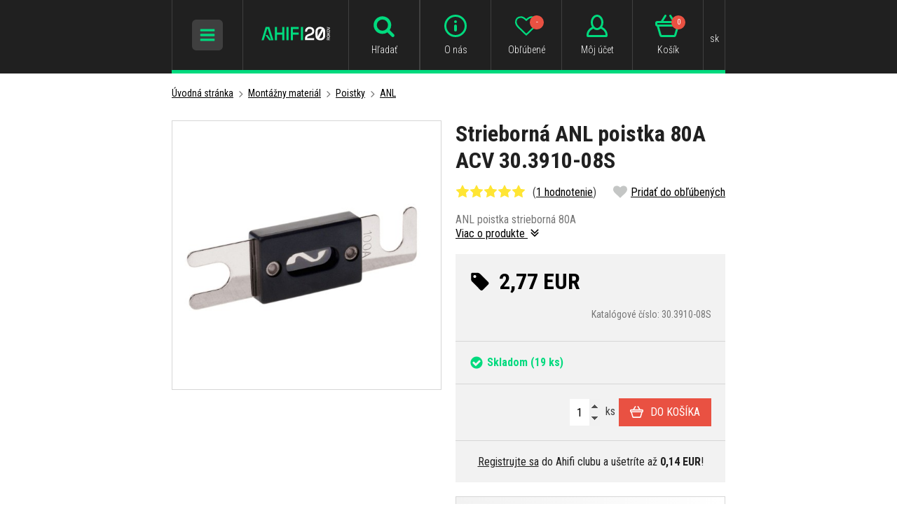

--- FILE ---
content_type: text/html; charset=UTF-8
request_url: https://www.ahifi.sk/strieborna-anl-poistka-80a-acv-30-3910-08s.html
body_size: 16176
content:
<!doctype html><html lang="sk"><head><meta charset="UTF-8"><title>Strieborná ANL poistka 80A ACV 30.3910-08S | Ahifi.sk</title><meta name="description" content="Strieborná ANL poistka 80A ACV 30.3910-08S, Autorádiá, autohifi, reproduktory, zosilňovače, subwoofery, tlmenie a mnoho ďalšieho od Ahifi.sk!"><meta name="robots" content="all,follow"><meta name="author" content="Internetový prodej s.r.o., Shean s.r.o."><meta name="copyright" content="Internetový prodej s.r.o., Shean s.r.o."><meta name="distribution" content="global"><meta name="resource-type" content="document"><meta name="viewport" content="width=device-width, initial-scale=1.0"><meta name="google-site-verification" content="R9ErETS-R0Lc2mA2M096k7i2xXq1O6YXbjuR1gBRQo8"><meta name="seznam-wmt" content="H3bYjTqT1UWlsZc3FcMtB8FPh6naOTNZ"><meta name="google-site-verification" content="jeBhtPjJzUja_x8az1LD35ZTJ95Vc1yKcAEdogXMfU0"><meta name="facebook-domain-verification" content="5mg8jdumugyjakoj6uu19neetgkc86"><link rel="icon" type="image/png" href="/templates/img/favicon/favicon-96x96.png" sizes="96x96" /><link rel="icon" type="image/svg+xml" href="/templates/img/favicon/favicon.svg" /><link rel="shortcut icon" href="/templates/img/favicon/favicon.ico" /><link rel="apple-touch-icon" sizes="180x180" href="/templates/img/favicon/apple-touch-icon.png" /><meta name="apple-mobile-web-app-title" content="AHIFI" /><link rel="manifest" href="/templates/img/favicon/site.webmanifest" /><link rel="stylesheet" href="//fonts.googleapis.com/css?family=Roboto+Condensed:300,400,700&subset=latin-ext"><link rel="stylesheet" href="/templates/css/stylesheet.min.css?v=19.9.12"><link rel="stylesheet" href="/templates/css/fancybox-popups.css?v=18.2.27"><link rel="stylesheet" href="//assets.shean.cz/cart/v3/last/cart.min.css"><link rel="stylesheet" href="/templates/css/custom.css?v=25.07.08"><link rel="stylesheet" href="/templates/css/redesign.css?v=25.10.13"><link rel="stylesheet" href="/templates/css/facelift.css?v=25.09.15"><script src="/templates/js/js.cookie.js"></script><script src="//assets.shean.cz/jquery/v3/jquery.min.js"></script><script type="application/ld+json">
		{
			"@context": "https://schema.org",
			"@type": "Product",
			"name": "Strieborná ANL poistka 80A ACV 30.3910-08S",
			"productID": "30.3910-08S",
			"model": "30.3910-08S",
			"brand": "ACV",
			"manufacturer": "ACV",
			"image": "https://www.ahifi.sk/files/products_images/big/0/004_33.jpg",
							"offers": {
					"@type": "Offer",
											"availability": "https://schema.org/InStock",
										"price": "2.77",
					"priceCurrency": "EUR"
				},
									"aggregateRating": {
				"@type": "AggregateRating",
				"ratingValue": "5.0000",
				"ratingCount": "1"
			},
									"description": "ANL poistka strieborná 80A"
		}
	</script><meta property="og:image" content="https://www.ahifi.sk/files/products_images/big/0/004_33.jpg"><meta property="og:title" content="Strieborná ANL poistka 80A ACV 30.3910-08S"><meta property="og:url" content="https://www.ahifi.sk/strieborna-anl-poistka-80a-acv-30-3910-08s.html"><meta property="og:type" content="product"><meta property="og:description" content="ANL poistka strieborná 80A"><meta property="og:site_name" content="ahifi.sk"><link rel="alternate" hreflang="cs" href="https://www.ahifi.cz/acv-30-3910-08s.html"><link rel="alternate" hreflang="sk" href="https://www.ahifi.sk/strieborna-anl-poistka-80a-acv-30-3910-08s.html"><link rel="alternate" hreflang="hu" href="https://www.ahifi.hu/acv-30-3910-08s-ezust-anl-biztositek-80a.html"><link rel="alternate" hreflang="ro" href="https://www.ahifi.ro/siguran-a-anl-argintie-80a-acv-30-3910-08s.html"><link rel="alternate" hreflang="en" href="https://www.ahifi.com/silver-anl-fuse-80a-acv-30-3910-08s.html"><link rel="alternate" hreflang="bg" href="https://www.ahifi.cz/_bg/"><link rel="alternate" hreflang="hr" href="https://www.ahifi.cz/_hr/srebrni-anl-osigurac-80a-acv-30-3910-08s.html"><script>
	document.addEventListener("click", function(event) {
		if (!event.target.closest(".uni_send_del > *")) return;
		event.preventDefault();

		var productId;

		if (event.target.dataset.product) {
			productId = event.target.dataset.product;
		} else {
			productId = event.target.parentNode.dataset.itemid;
		}

		window.dataLayer.push({
			event: "remove_from_cart",
			ecommerce: {
				items: [{
					item_id: productId
				}]
			}
		});

	}, false);
</script><script>
	var dataLayer = dataLayer || []; // Google Tag Manager
	var dlJson = '{"ecommerce":{"detail":{"products":[{"name":"ACV 30.3910-08S","id":"30.3910-08S","product_id":"15096","price":"2.77","brand":"ACV","category":"\/anl-poistky\/","dimension10":"","dimension11":"S"}]}},"event":"product_detail"}';
	dlJson = JSON.parse(dlJson);
	dataLayer.push(dlJson);
</script><script>
	
	dataLayer.push({'google_tag_params' : {
		'ecomm_prodid' : '15096',
		'ecomm_pagetype' : 'product',
		'ecomm_totalvalue' : '2.77',
		'category_name' : '/anl-poistky/'
	}});
</script><script>
	var cookieConsentConfig = {
		"cookieConsentCustomerRegistered": false,
		"cookieConsentCustomerStatus": {
			"personalizace": !!+1,
			"tracking": !!+1,
			"ads": !!+1
		},
		"cookieConsentTranslations": {
			"tCookies-dialog-title": `Používame cookies`,
			"tCookies-dialog-info": `Tieto webové stránky používajú súbory cookies a ďalšie sledovacie nástroje s cieľom vylepšenia používateľského prostredia, zobrazenia prispôsobeného obsahu a reklám, analýzy návštevnosti webových stránok a zistenia zdroja návštevnosti.`,
			"tCookies-dialog-btn-agree": `Súhlasím`,
			"tCookies-dialog-btn-change": `Zmeniť moje nastavenia`,
			"tCookies-dialog-btn-refuse": `Odmietam`,
			"tCookies-popup-title": `Centrum predvolieb cookies`,
			"tCookies-popup-info": `<p>Súbory cookie sú veľmi malé textové súbory, ktoré sa ukladajú do vášho počítača pri návšteve webovej stránky. Súbory cookie používame na rôzne účely a na zlepšenie vášho online zážitku z našej webovej stránky (napríklad na zapamätanie prihlasovacích údajov vášho účtu).</p>

<p>Môžete zmeniť svoje predvoľby a odmietnuť určité typy súborov cookie, ktoré sa majú ukladať vo vašom počítači pri prehliadaní našich webových stránok. Môžete tiež odstrániť všetky súbory cookie, ktoré sú už uložené vo vašom počítači, ale nezabudnite, že vymazanie súborov cookie vám môže zabrániť v používaní častí našej webovej stránky.</p>
`,
			"tCookies-popup-strict-title": `Nevyhnutne potrebné cookies`,
			"tCookies-popup-strict-info": `Tieto súbory cookie sú nevyhnutné na to, aby sme vám mohli poskytovať služby dostupné prostredníctvom našej webovej stránky a aby ste mohli používať určité funkcie našej webovej stránky.`,
			"tCookies-popup-function-title": `Funkčné cookies`,
			"tCookies-popup-function-info": `Tieto súbory cookie sa používajú na to, aby vám poskytli osobnejšie prostredie na našej webovej stránke, a na zapamätanie si rozhodnutí, ktoré urobíte pri používaní našej webovej stránky.
`,
			"tCookies-popup-person-title": `Sledovacie a výkonnostné cookies`,
			"tCookies-popup-person-info": `Tieto súbory cookie sa používajú na zhromažďovanie informácií na analýzu prenosu na našom webe a toho, ako návštevníci používajú náš web.
`,
			"tCookies-popup-ads-title": `Zacielenie a reklamné cookies`,
			"tCookies-popup-ads-info": `Tieto súbory cookie sa používajú na zobrazovanie reklám, ktoré by vás mohli pravdepodobne zaujímať na základe vašich zvykov pri prehliadaní.
`,
			"tCookies-popup-other-title": `Viac informácií`,
			"tCookies-popup-other-info": `<p>V prípade akýchkoľvek otázok ohľadom našich zásad týkajúcich sa súborov cookie a vašich možností nás prosím kontaktujte.</p>

<p>Pre viac informácií navštívte našu stránku <a href="/ochrana-osobnych-udajov/">Spracovanie osobných údajov</a>.</p>
`,
			"tCookies-popup-btn-agree": `Prijať všetko`,
			"tCookies-popup-btn-save": `Ulož moje predvoľby`
		},
		"cookieConsentCustomStyles": "#cookieconsent{background:#202020;}#cookieconsent .cookieconsent-inner p{line-height:1.5em;}#cookieconsent .cookieconsent-inner button,#cookieconsent .cookieconsent-inner .cookieconsent-btn--change,.cookieconsent-popup--inner .cookieconsent-popup--save,.cookieconsent-popup--inner .cookieconsent-popup--agree{padding:10px 15px;border-radius:0;font-weight:normal;}#cookieconsent .cookieconsent-inner .cookieconsent-btn--agree,.cookieconsent-popup--inner .cookieconsent-popup--agree{color:#fff;background:#00da7e;}#cookieconsent .cookieconsent-inner .cookieconsent-btn--agree:hover,.cookieconsent-popup--inner .cookieconsent-popup--agree:hover{background:#00d185;}#cookieconsent .cookieconsent-inner .cookieconsent-btn--refuse{display:none;}input:checked+.cookieconsent-slider{background-color:#00da7e;}"
	}
</script><script src="//assets.shean.cz/cookieconsent/last/cookieconsent.min.js"></script><!-- Google Tag Manager --><script>(function(w,d,s,l,i){w[l]=w[l]||[];w[l].push({'gtm.start':
					new Date().getTime(),event:'gtm.js'});var f=d.getElementsByTagName(s)[0],
				j=d.createElement(s),dl=l!='dataLayer'?'&l='+l:'';j.async=true;j.src=
				'https://www.googletagmanager.com/gtm.js?id='+i+dl;f.parentNode.insertBefore(j,f);
			})(window,document,'script','dataLayer','GTM-K33TQS7');</script><!-- End Google Tag Manager --></head><body><!-- Google Tag Manager (noscript) --><noscript><iframe src="https://www.googletagmanager.com/ns.html?id=GTM-K33TQS7" height="0" width="0" style="display:none;visibility:hidden"></iframe></noscript><!-- End Google Tag Manager (noscript) --><div id="top"></div><div class="wrapper"><header><div class="container"><div class="header-in"><div class="header-icon_menu header-icon_menu-mobile"><div class="header-sidr_menu"><span class="link" id="header-sidr_menu-toggler"><span class="open"><svg role="img" class="icon"><use xlink:href="/templates/img/icons.svg#bars"></use></svg></span><span class="close"><svg role="img" class="icon"><use xlink:href="/templates/img/icons.svg#times"></use></svg></span></span></div></div><div class="header-logo"><a href="/"><img src="/templates/img/logo-sk.svg?v=25.04.24" alt="AHIFI" width="" height="38" class="svg"></a></div><div class="header-search"><div class="header-icon_menu header-icon_menu-mobile"><div><a class="link toggler" href="#"><svg role="img" class="icon"><use xlink:href="/templates/img/icons.svg#search"></use></svg><span class="name">Hľadať</span></a></div></div><form class="search-form" method="get" action="/vyhledavani/vyhledej.htm"><fieldset><div class="inp-group"><label class="inp-group"><span class="inp-group-addon"><svg role="img" class="icon"><use xlink:href="/templates/img/icons.svg#search"></use></svg></span><input type="text" name="search" placeholder="Zadajte hľadaný názov alebo kód produktu" class="inp-text" maxlength="255"></label><div class="inp-group-btn"><button class="btn">Hľadať</button></div></div></fieldset></form></div><div class="header-icon_menu"><div class="header-contact"><a class="link" href="/adresa-kontakty-otvaracie-hodiny/"><svg role="img" class="icon"><use xlink:href="/templates/img/icons.svg#email"></use></svg><span class="name">Kontakt</span></a></div><div class="header-info"><a class="link" href="/vsetko-o-ahifi/"><svg role="img" class="icon"><use xlink:href="/templates/img/icons.svg#header-info"></use></svg><span class="name">O nás</span></a></div><div class="header-fav"><a class="link" href="/oblibene-produkty/seznam.htm"><svg role="img" class="icon"><use xlink:href="/templates/img/icons.svg#heart-o"></use></svg><span class="name">Obľúbené</span><span class="count js-favourite_product-count">-</span></a></div><div class="header-user js-overlay-trigger">	<a class="link" href="/zakaznik/prihlasovaci-formular.htm" data-toggle-parent><svg role="img" class="icon"><use xlink:href="/templates/img/icons.svg#header-user"></use></svg><span class="name">Môj účet</span></a><div class="header-tooltip"><div class="header-tooltip-inside"><div class="alternatives"><a href="https://accounts.google.com/o/oauth2/auth?response_type=code&access_type=online&client_id=106249267201-5mtb3gab15k2tmfnh33n7kv8dvcavims.apps.googleusercontent.com&redirect_uri=https%3A%2F%2Fwww.ahifi.sk%2Fcustomer%2Fgoogleredirect.htm&state&scope=email%20profile&approval_prompt=auto" class="btn btn-google"><span class="pictogram"><svg xmlns="http://www.w3.org/2000/svg" width="18" fill="currentColor" viewBox="0 0 488 512"><path d="M488 261.8C488 403.3 391.1 504 248 504 110.8 504 0 393.2 0 256S110.8 8 248 8c66.8 0 123 24.5 166.3 64.9l-67.5 64.9C258.5 52.6 94.3 116.6 94.3 256c0 86.5 69.1 156.6 153.7 156.6 98.2 0 135-70.4 140.8-106.9H248v-85.3h236.1c2.3 12.7 3.9 24.9 3.9 41.4z"/></svg></span><span>Prihlásiť cez Google</span></a></div><form action="/zakaznik/prihlasovaci-formular.htm" method="post" class="js-header-login"><fieldset><h4>Prihlásiť cez email</h4><label><input class="inp-text" type="text" name="login" placeholder="Email:" required></label><label><input class="inp-text" type="password" name="passw" placeholder="Heslo:" required></label><button class="btn btn-green btn-big btn-block" type="submit">Prihlásiť sa</button><a href="/zakaznik/zapomenute-heslo.htm" class="forgot_pass">Zabudnuté heslo</a></fieldset></form><a href="/zakaznik/registracni-formular.htm" class="btn btn-transparent-primary btn-block btn-big">Zaregistrujte sa</a></div></div><script type="text/javascript">
			$(function() {
				var $headerLoginForm = $(".js-header-login");
				$headerLoginForm.on("submit", function(e) {
					e.preventDefault();

					$.ajax({
						type: "POST",
						cache: false,
						url: $(this).attr("action") + "?data=_customer_form&noredirect=1",
						data: $(this).serializeArray(),
						dataType: "text",
						success: function(xhr) {
							var json = window.JSON.parse(xhr);

							if (json === true) {
								window.location.reload();
							} else {
								//noinspection JSUnresolvedVariable
								var error = json.data._customer_form.login_form.error_list;

								var errorText = "";
								$.each(error, function(i) {
									errorText = "<strong>" + error[i] + "</strong>";
								});

								$headerLoginForm.find(".error-message").remove();
								$headerLoginForm.find("fieldset").prepend("<div class='error-message'>" + errorText + "</div>");
								$headerLoginForm.find(".error-message").hide().fadeIn("slow");
							}
						},
						error: function(jqxhr, textStatus, error) {
							var errorText = "Neznámá chyba (Unknown error).";
							$.fancybox.open('<div class="popup popup-message popup-error"><div class="capt">CHYBA</div><div class="cont">' + errorText + "</div></div>");
							var err = " - " + textStatus + "\nerror: " + jqxhr.status + " (" + error + ")\ncall url: " + $(this)[0].url + "\ncall param: " + $(this)[0].data;
							console.error("Request Failed" + err);
						}
					});
				});
			});
		</script></div><div class="header-cart"><a class="link" href="/kosik/detail.htm"><svg role="img" class="icon"><use xlink:href="/templates/img/icons.svg#header-cart"></use></svg><span class="name">Košík</span><span class="count">0</span></a></div><div class="header-currency"><div class="link"><span class="name">sk</span></div><div class="header-tooltip"><ul><li><a href="https://www.ahifi.cz/acv-30-3910-08s.html" class="js-language-switch" title="Čeština">Čeština</a></li><li><a href="https://www.ahifi.sk/strieborna-anl-poistka-80a-acv-30-3910-08s.html" class="js-language-switch" title="Slovenčina">Slovenčina</a></li><li><a href="https://www.ahifi.hu/acv-30-3910-08s-ezust-anl-biztositek-80a.html" class="js-language-switch" title="Magyar">Magyar</a></li><li><a href="https://www.ahifi.ro/siguran-a-anl-argintie-80a-acv-30-3910-08s.html" class="js-language-switch" title="Română">Română</a></li><li><a href="https://www.ahifi.com/silver-anl-fuse-80a-acv-30-3910-08s.html" class="js-language-switch" title="English">English</a></li></ul></div></div></div></div></div></header><main class="has-nav"><div class="container container-nav"><nav class="navigation"><ul><li class="has-child"><a href="/autokozmetika-1/" class="link"><span class="img"><img src="/files/other_files/n/nav-autokosmetika.png" alt=""></span>                            Autokozmetika</a><a href="#" class="toggler"><span class="open">+</span><span class="close">−</span></a><ul><li><a href="/udrzba-exterieru-auta/">Exteriér</a><li><a href="/starostlivost-o-interier-auta/">Interiér</a><li><a href="/prakticke-pomocky-pre-udrzbu-auta/">Pomôcky pre údržbu auta</a><li><a href="/zvyhodnene-sady-autokozmetiky/">Zvýhodnené sady</a></li></ul></li><li class="has-child"><a href="/vone-parfemy-a-dezinfekcie-do-auta/" class="link"><span class="img"><img src="/files/other_files/v/vune_3_2.png" alt=""></span>                            Vône do auta</a><a href="#" class="toggler"><span class="open">+</span><span class="close">−</span></a><ul><li><a href="/vone-do-auta-v-plechovkach/">Plechovky</a><li><a href="/parfumy-do-auta/">Parfumy</a><li><a href="/zavesne-osviezovace-vzduchu-do-auta/">Na zavesenie</a><li><a href="/panacikovia-a-osviezovace-vzduchu-do-ventilacie/">Do ventilácie</a><li><a href="/osviezovace-vzduchu-do-auta-v-spreji/">Osviežovače v spreji</a><li><a href="/dezinfekcia-klimatizacie-v-aute/">Dezinfekcia klimatizácie</a><li><a href="/pohlcovace-a-odstranovace-zapachu/">Pohlcovače zápachu</a><li><a href="/nahradne-naplne-pre-vone-do-auta/">Náhradné náplne</a><li><a href="/vone-do-domacnosti-a-difuzery/">Vône do domácnosti</a><li><a href="/vonne-oleje/">Vonné oleje</a></li></ul></li><li class="has-child"><a href="/autoradia/" class="link"><span class="img"><img src="/files/other_files/n/nav-autoradia_1.png" alt=""></span>                            Autorádiá</a><a href="#" class="toggler"><span class="open">+</span><span class="close">−</span></a><ul><li><a href="/autoradia-s-cd-mechanikou/">S CD</a><li><a href="/autoradia-bez-cd-mechaniky/">Bez mechaniky</a><li><a href="/autoradia-s-bluetooth-handsfree/">S Bluetooth</a><li><a href="/2din-autoradia/">2DIN</a><li><a href="/autoradia-pre-youngtimerov-a-veteranov/">Autorádio do veteránov</a><li><a href="/bezdrotove-carplay-a-android-auto-adaptery-premente-kablove-pripojenie-na-bezdrotove/">Bezdrôtové CarPlay a Android Auto adaptéry</a><li><a href="/samotne-bluetooth-adaptery/">Bluetooth adaptéry</a><li><a href="/aux-adaptery-podla-znacky-auta/">AUX adaptéry</a><li><a href="/iso-redukcie-za-autoradio-prepojovacie-kable-medzi-autoradiom-a-vozidlom/">ISO redukcie</a><li><a href="/redukcne-ramceky-pre-autoradia/">Redukčné rámčeky autorádií</a><li><a href="/adaptery-pre-ovladanie-tlacidiel-na-volante/">Adaptéry na volant</a><li><a href="/adaptery-pre-aktivne-audio-systemy/">Adaptéry pre aktívne audio systémy</a><li><a href="/specificke-konektory-pre-aftermarket-autoradia/">Konektory pre aftermarket autorádiá</a><li><a href="/vytahovacie-kluce-na-autoradia/">Vyťahováky na autorádiá</a><li><a href="/bluetooth-mikrofony-k-autoradiam/">Externé Bluetooth mikrofóny</a><li><a href="/dialkove-ovladace-pre-autoradia/">Diaľkové ovládače</a><li><a href="/mdi-prepojovacie-kable/">MDI káble</a><li><a href="/qi-bezdrotove-nabijacky-do-auta/">QI bezdrôtové nabíjačky</a><li><a href="/hi-res-prehravace-prenosne-hudobne-prehravace-s-vysokym-rozlisenim-zvuku/">Hi-Res prehrávače</a><li><a href="/ostatne-prslusenstvo-pre-autoradia/">Ostatné</a><li><a href="/autoradia-s-usb-vstupom/">S USB</a></li></ul></li><li class="has-child"><a href="/tlmiace-materialy-pre-odhlucnenie-vozidiel/" class="link"><span class="img"><img src="/files/other_files/n/nav-odhlucneni.png" alt=""></span>                            Odhlučnenie vozidiel</a><a href="#" class="toggler"><span class="open">+</span><span class="close">−</span></a><ul><li><a href="/antivibracne-tlmiace-materialy/">Antivibračné materiály</a><li><a href="/vibroakusticke-materialy/">Vibroakustické materiály</a><li><a href="/zvukovo-izolacne-protihlukove-materialy-pre-odhlucnenie-vozidiel/">Zvukovoizolačné materiály</a><li><a href="/akusticke-materialy-a-pamatove-peny/">Zvuk pohlcujúce materiály</a><li><a href="/tepelnoizolacne-materialy-pre-odhlucnenie-vozidiel/">Tepelnoizolačné materiály</a><li><a href="/membranove-materialy-na-odhlucnenie-vozidiel/">Membránové materiály</a><li><a href="/materialy-zamedzujuce-vrzganiu-plastov-interieru/">Materiály proti vŕzganiu plastov</a><li><a href="/viacvrstvove-a-ostatne-materialy/">Viacvrstvové a ostatné materiály</a><li><a href="/ostatne-tlmenie-a-doplnky/">Príslušenstvo</a><li><a href="/sety-tlmiacich-materialov-pre-odhlucnenie-vozidiel/">Sety tlmiacich materiálov</a></ul></li><li class="has-child"><a href="/reproduktory-do-auta/" class="link"><span class="img"><img src="/files/other_files/n/nav-reproduktory.png" alt=""></span>                            Reproduktory do auta</a><a href="#" class="toggler"><span class="open">+</span><span class="close">−</span></a><ul><li><a href="/autoreproduktory-50-mm/">50 mm reproduktory</a><li><a href="/65-mm-autoreproduktory/">65 mm reproduktory</a><li><a href="/autoreproduktory-70-mm/">70 mm reproduktory</a><li><a href="/75-mm-autoreproduktory/">75 mm reproduktory</a><li><a href="/autoreproduktory-80-mm/">80 mm reproduktory</a><li><a href="/autoreproduktory-87-mm/">87 mm reproduktory</a><li><a href="/90-mm-autoreproduktory/">90 mm reproduktory</a><li><a href="/autoreproduktory-100-mm/">100 mm reproduktory</a><li><a href="/autoreproduktory-120-mm/">120 mm reproduktory</a><li><a href="/autoreproduktory-130-mm/">130 mm reproduktory</a><li><a href="/autoreproduktory-150-mm/">150 mm reproduktory</a><li><a href="/autoreproduktory-165-mm/">165 mm reproduktory</a><li><a href="/autoreproduktory-200-mm/">200 mm reproduktory</a><li><a href="/autoreproduktory-250-mm/">250 mm reproduktory</a><li><a href="/autoreproduktory-4-x-6/">4 x 6" reproduktory</a><li><a href="/autoreproduktory-5-x-7/">5 x 7" reproduktory</a><li><a href="/autoreproduktory-6-x-8/">6 x 8" reproduktory</a><li><a href="/autoreproduktory-6-x-9/">6 x 9" reproduktory</a><li><a href="/autoreproduktory-7-x-10/">7 x 10" reproduktory</a><li><a href="/vyskove-reproduktory-do-auta/">Výškové reproduktory</a><li><a href="/sady-reproduktorov-podla-znacky-a-modelu-auta-reprosety/">Sady reproduktorov podľa auta (reprosety)</a><li><a href="/reproduktory-na-motorku-motocykel/">Reproduktory na loď a do extrémnych podmienok</a><li><a href="/vodeodolne-reproduktory/">Vodeodolné reproduktory</a><li><a href="/reprobedne-do-auta/">Reproboxy do auta</a><li><a href="/montazne-kruzky-a-adaptery-pod-reproduktory-plastove-a-mdf/">Montážne krúžky</a><li><a href="/frekvencne-vyhybky-pre-autoreproduktory/">Frekvenčné výhybky</a><li><a href="/adaptery-a-prepojky-pre-reproduktory-do-auta/">Adaptéry a prepojky pre reproduktory</a><li><a href="/krycie-mriezky-na-reproduktory-do-auta/">Krycie mriežky</a><li><a href="/ostatne-prislusenstvo-pre-autoreproduktory/">Ostatné príslušenstvo</a></li></ul></li><li class="has-child"><a href="/subwoofery-do-auta-a-prazdne-ozvucnice/" class="link"><span class="img"><img src="/files/other_files/n/nav-subwoofery.png" alt=""></span>                            Subwoofery a ozvučnice</a><a href="#" class="toggler"><span class="open">+</span><span class="close">−</span></a><ul><li><a href="/samotne-subwoofery-do-auta/">Samotné subwoofery</a><li><a href="/subwoofery-v-boxe-do-auta/">Subwoofery v boxe</a><li><a href="/aktivne-subwoofery-do-auta/">Aktívne subwoofery</a><li><a href="/subwoofery-na-miesto-rezervneho-kolesa-a-pod-sedadlo/">Do rezervy a pod sedadlo</a><li><a href="/vyhodne-akciove-sety-subwoofera-v-boxe-zosilnovac/">Subwoofer v boxe + zosilňovač</a><li><a href="/ozvucnice-pre-subwoofery-do-auta/">Ozvučnice (boxy)</a><li><a href="/ochranne-mriezky-a-tycky-na-subwoofery/">Mriežky</a><li><a href="/akusticke-materialy-do-subwooferovych-ozvucnic/">Tlmenie do ozvučníc</a><li><a href="/subwoofery-podla-znacky-auta/">Podľa značky auta</a></li></ul></li><li class="has-child"><a href="/zosilnovace-do-auta-0/" class="link"><span class="img"><img src="/files/other_files/n/nav-zesilovace.png" alt=""></span>                            Zosilňovače</a><a href="#" class="toggler"><span class="open">+</span><span class="close">−</span></a><ul><li><a href="/monobloky-a-viackanalove-zosilnovace/">Mono a viackanálové zosilňovače</a><li><a href="/zosilnovace-s-integrovanym-dsp-procesorom/">S DSP procesorom</a><li><a href="/dsp-procesory/">DSP procesory</a><li><a href="/high-low-adaptery-prevodniky-signalu-na-pripojenie-zosilnovaca-k-povodnemu-autoradiu/">High/Low adaptéry</a><li><a href="/bluetooth-moduly-pre-streamovanie-hudby/">Bluetooth moduly</a><li><a href="/kablove-dialkove-ovladace-k-zosilnovacom/">Diaľkové ovládače</a><li><a href="/prislusenstvo-k-dsp-procesorom/">Príslušenstvo k DSP procesorom</a><li><a href="/nastroje-na-meranie-zvuku/">Nástroje na meranie zvuku</a><li><a href="/kablove-prepojky-a-plug-play-kable/">Káblové prepojky a Plug & Play káble</a><li><a href="/predzosilnovace-line-drivery/">Predzosilňovače</a><li><a href="/ekvalizery/">Ekvalizéry</a><li><a href="/ostatne-produkty/">Ostatné produkty</a></ul></li><li class="has-child"><a href="/autoanteny-redukcie-a-konektory-prislusenstvo-pre-lepsi-prijem-signalu/" class="link"><span class="img"><img src="/files/other_files/n/nav-autoanteny.png" alt=""></span>                            Autoantény</a><a href="#" class="toggler"><span class="open">+</span><span class="close">−</span></a><ul><li><a href="/anteny-na-auto-podla-znacky-auta/">Rozdelenie antén podľa značky auta</a><li><a href="/autoantenny-prut/">Anténne prúty</a><li><a href="/autoanteny-do-zadnej-casti-strechy/">Do zadnej časti strechy</a><li><a href="/autoanteny-do-prednej-casti-strechy/">Do prednej časti strechy</a><li><a href="/auto-anteny-so-zosilnovacom-signalu/">Autoantény so zosilňovačom</a><li><a href="/autoanteny-plutva/">Auto antény Shark</a><li><a href="/vnutorne-autoanteny-anteny-na-sklo-s-diskretnou-instalaciou/">Vnútorné antény</a><li><a href="/anteny-s-kratkym-prutom/">Krátke auto antény</a><li><a href="/teleskopicke-autoanteny/">Teleskopické antény</a><li><a href="/dab-autoanteny-anteny-pre-digitalny-prijem-radia-v-autach/">DAB antény</a><li><a href="/gps-anteny-pre-auta-presny-prijem-satelitneho-signalu-pre-navigaciu/">GPS antény</a><li><a href="/gsm-anteny-pre-automobily-spolahlivy-prenos-signalu-pre-hands-free-a-sledovacie-systemy/">GSM antény</a><li><a href="/antenne-zosilnovace-do-auta-antenne-predzosilnovace/">Anténne zosilňovače</a><li><a href="/antenne-napajace-napajanie-pre-aktivne-automobilove-anteny-so-zosilnovacom/">Anténne napájače</a><li><a href="/antenne-zlucovace-pripojenie-viacerych-anten-pre-lepsi-prijem-signalu/">Anténne zlučovače</a><li><a href="/antenne-rozbocovace-rozdelenie-signalu-z-jednej-anteny-na-viacero-zariadeni/">Anténne rozbočovače</a><li><a href="/antenne-adaptery-a-konektory-pripajanie-roznych-typov-automobilovych-anten-a-radii/">Redukcie a adaptéry</a><li><a href="/antenne-konektory-spojovacie-diely-pre-montaz-autoanten/">Konektory</a><li><a href="/predlzovacie-kable-a-vodice-anten-pre-automobily-pripojenie-automobilovych-anten-a-radii/">Predlžovacie káble a zvody</a><li><a href="/ostatne-antenne-prislusenstvo/">Ostatné</a></li></ul></li><li class="has-child is-opened"><a href="/montazny-material-vsetko-co-potrebujete-na-instalaciu-zvukoveho-systemu-do-vasho-auta/" class="link"><span class="img"><img src="/files/other_files/n/nav-montazni_material.png" alt=""></span>                            Montážny materiál</a><a href="#" class="toggler"><span class="open">+</span><span class="close">−</span></a><ul><li><a href="/kable-a-kablove-sady/">Káble</a><li><a href="/kablove-ocka-koncovky-pre-pripojenie-kablov/">Káblové očká</a><li><a href="/kablove-vidlicky-konektory-na-pripojenie-autohifi-kabelaze/">Káblové vidličky</a><li><a href="/kablove-dutinky-kovove-svorky-pre-autohifi-kabelaz/">Káblové dutinky</a><li><a href="/kablove-spojky-a-redukcie-spojovacie-prvky-pre-instalaciu-autohifi-systemov/">Káblové spojky a redukcie</a><li><a href="/kablove-svorky-uchyty-pre-bezpecne-a-prehladne-vedenie-kablov/">Káblové objímky</a><li><a href="/gumene-a-plastove-kablove-priechodky-ochrana-kabelaze-pocas-instalacie/">Káblové priechodky</a><li><a href="/husie-krky-ochranne-hadice-pre-vedenie-kablov-v-aute/">Husie krky</a><li><a href="/ochranne-oplety-ochrana-a-organizacia-kabelaze-v-aute/">Ochranné oplety</a><li><a href="/zmrstovacie-buzirky-izolacia-a-ochrana-kabelaze-v-aute/">Zmršťovacie bužírky</a><li><a href="/konektory-a-spojky-napajacie-signalne-a-pripojovacie-konektory/">Konektory a spojky</a><li><a href="/istice-na-napajaci-kabelaz-do-auta/">Ističe</a><li><a href="/poistkove-puzdra-poistkove-drziaky-pre-autohifi-instalacie/">Poistkové puzdrá</a><li><a href="/poistky-do-auta-ochrana-napajacich-obvodov-pre-autohifi-instalacie/" class="active">Poistky</a><ul><li><a href="/sklenene-agu-poistky/">AGU</a></li><li><a href="/mini-anl-poistky/">Mini-ANL</a></li><li><a href="/anl-poistky/" class="active">ANL</a></li><li><a href="/ploche-nozove-poistky-atc/">ATC (ATO)</a></li><li><a href="/atm-mini-poistky-male-nozove-poistky-pre-moderne-vozidla/">ATM (mini)</a></li><li><a href="/maxi-poistky-vysokoprudove-nozove-poistky/">MAXI</a></li></ul></li><li><a href="/bateriove-svorky-do-auta-kvalitne-svorky-pre-autobaterie-a-napajacie-systemy/">Batériové svorky</a><li><a href="/distribucne-bloky-rozvodne-bloky-napajania-pre-autohifi-systemy/">Distribučné bloky</a><li><a href="/digitalne-voltmetre-pre-auta-kontrola-napatia-baterie-a-audio-systemu/">Voltmetre</a><li><a href="/autohifi-kapacitory-kondenzatory-pre-stabilne-napajanie-zosilnovacov/">Kapacitory</a><li><a href="/odrusovace-signalu-eliminacia-sumu-a-hucania-v-autohifi-systemoch/">Odrušovače</a><li><a href="/ventilatory-pre-zosilnovace-aktivne-chladenie-komponentov-autoradia/">Ventilátory</a><li><a href="/pozinkovane-perforovane-listy-montazne-listy-na-upevnenie-autohifi-zariadeni/">Perforované pásy</a><li><a href="/stahovacie-pasky-upevnovanie-a-zvazkovanie-kabelaze-v-aute/">Sťahovacie pásky</a><li><a href="/suche-zipsy-upevnovanie-kabelaze-calunenia-a-prislusenstva-v-interieri-vozidla/">Suché zipsy</a><li><a href="/izolacne-pasky-na-kable-vysoko-kvalitne-pasky-pre-instalaciu-autohifi-systemov/">Izolačné pásky</a><li><a href="/bassreflexove-natrubky/">Bassreflexové nátrubky</a><li><a href="/terminaly-pre-subwoofery-pripojovacie-konektory-pre-subwooferove-skrine/">Terminály</a><li><a href="/calunnicke-a-priezvucne-materialy-calunenie-kobercov-textilie-umela-koza-a-lepidla/">Čalúnnické a priezvučné materiály</a></li></ul></li><li class="has-child"><a href="/autodoplnky-a-ostatne/" class="link"><span class="img"><img src="/files/other_files/n/nav-autodoplnky_1.png" alt=""></span>                            Autodoplnky a ostatné</a><a href="#" class="toggler"><span class="open">+</span><span class="close">−</span></a><ul><li><a href="/gumove-a-textilne-autokoberce/">Autokoberce</a><li><a href="/gumove-vane-do-kufra/">Gumové vane do kufra</a><li><a href="/podlozky-pod-spz/">Podložky pod ŠPZ</a><li><a href="/autokamery/">Autokamery</a><li><a href="/monitory-do-auta-lcd-obrazovky-a-multimedialne-displeje/">Monitory do auta</a><li><a href="/parkovacie-systemy-do-auta/">Parkovacie systémy</a><li><a href="/centralne-zamykanie-do-auta/">Centrálne zamykanie</a><li><a href="/bluetooth-handsfree-sady-do-auta/">Bluetooth handsfree sady</a><li><a href="/usb-predlzky-a-rozbocky/">USB predlžky a rozbočky</a><li><a href="/cl-zasuvky-a-usb-nabijacie-panely-do-auta/">CL zásuvky, USB zástrčky a nabíjačky</a><li><a href="/vypinace-prepinace-a-spinace-do-auta/">Vypínače a prepínače</a><li><a href="/menice-napatia-do-auta/">Meniče napätia</a><li><a href="/ultrazvukove-odpudzovace-kun-a-mysi-do-auta/">Odpudzovače</a><li><a href="/sady-vyhrievania-sedadiel-na-dodatocnu-montaz/">Vyhrievanie sedadiel do auta</a><li><a href="/startovacie-kable-a-jump-startery/">Štartovacie káble a Jump štartéry</a><li><a href="/pevne-a-prenosne-antiradary/">Antiradary</a><li><a href="/nastroje-na-demontaz-dvernych-panelov-a-calunenia/">Špeciálne náradie na demontáž interiéru vozidla</a><li><a href="/autochemia-a-prevadzkove-kvapaliny/">Autochémia a prevádzkové kvapaliny</a><li><a href="/snehove-retaze/">Snehové reťaze</a><li><a href="/darcekove-poukazy/">Darčekové poukazy</a><li><a href="/samolepky-autokozmetika-a-autohifi/">Samolepky</a><li><a href="/ostatne-produkty-0/">Ostatné</a></li></ul></li><li class="has-child"><a href="/akcny-tovar-a-vypredaje/" class="link"><span class="img"><img src="/files/other_files/n/nav-slevy.png" alt=""></span>                            Akčný tovar a výpredaje</a><a href="#" class="toggler"><span class="open">+</span><span class="close">−</span></a><ul><li><a href="/znackova-kozmetika-pre-auta-v-akcii/">Autokozmetika</a><li><a href="/autoradia-v-akcii/">Autorádiá</a><li><a href="/totalny-vypredaj-redukcnych-ramcekov/">Redukčné rámčeky</a><li><a href="/tlmenie-v-akcii/">Tlmenie</a><li><a href="/reproduktory-do-auta-v-akcii/">Reproduktory do auta</a><li><a href="/zosilnovace-do-auta-v-akcii/">Zosilňovače</a><li><a href="/dsp-procesory-0/">DSP procesory</a><li><a href="/subwoofery-do-auta-v-akcii/">Subwoofery</a><li><a href="/kable-pre-autohifi-v-akcii/">Káble pre autohifi</a><li><a href="/autodoplnky-a-ostatne-0/">Autodoplnky a ostatné</a></li></ul></li><li class="has-child"><a href="/zvyhodnene-sety-reproduktorov-akcne-sety-subwoofer-zosilnovac/" class="link"><span class="img"><img src="/files/other_files/n/nav-zvyhodnene_sety.png" alt=""></span>                            Akčné sety</a><a href="#" class="toggler"><span class="open">+</span><span class="close">−</span></a><ul><li><a href="/vyhodne-akciove-sety-reproduktorov-do-auta/">Reproduktorové sety</a></li></ul></li><li class=" invert"><a href="/podla-znacky/" class="link"><span class="img"><img src="/files/other_files/n/nav-dle_znacky_1.png" alt=""></span>                            Podľa značky</a></ul><!--suppress HtmlUnknownTarget --><a href="/adresa-kontakty-otvaracie-hodiny/" class="contact"><span class="img"><svg role="img" class="icon"><use xlink:href="/templates/img/icons.svg#phone"></use></svg></span>Kontakt</a></nav></div><div class="container"><div class="breadcrumbs"><ul><li><a href="/">Úvodná stránka</a><svg role="img" class="icon"><use xlink:href="/templates/img/icons.svg#angle-right"></use></svg></li><li><a href="/montazny-material-vsetko-co-potrebujete-na-instalaciu-zvukoveho-systemu-do-vasho-auta/">Montážny materiál</a><svg role="img" class="icon"><use xlink:href="/templates/img/icons.svg#angle-right"></use></svg></li><li><a href="/poistky-do-auta-ochrana-napajacich-obvodov-pre-autohifi-instalacie/">Poistky</a><svg role="img" class="icon"><use xlink:href="/templates/img/icons.svg#angle-right"></use></svg></li><li><a href="/anl-poistky/">ANL</a></li></ul></div><div class="detail-content"><div class="detail-right"><h1>Strieborná ANL poistka 80A ACV 30.3910-08S</h1><div class="flex"><div class="detail-rating"><div class="stars"><svg role="img" class="icon"><use xlink:href="/templates/img/icons.svg#star"></use></svg><svg role="img" class="icon"><use xlink:href="/templates/img/icons.svg#star"></use></svg><svg role="img" class="icon"><use xlink:href="/templates/img/icons.svg#star"></use></svg><svg role="img" class="icon"><use xlink:href="/templates/img/icons.svg#star"></use></svg><svg role="img" class="icon"><use xlink:href="/templates/img/icons.svg#star"></use></svg></div>(<a href="#tab-rating" data-trigger>1&nbsp;hodnotenie</a>)</div><div><a href="#" data-favourite data-add="/oblibene-produkty/vloz/15096.htm" data-remove="/oblibene-produkty/odstran/15096.htm" data-product_id="15096" class="js-link detail-favourite"><svg role="img" class="icon mr5"><use xlink:href="/templates/img/icons.svg#heart"></use></svg><span class="add">Pridať do obľúbených</span><span class="remove">Odstrániť z obľúbených</span></a></div></div><div class="detail-desc">ANL poistka strieborná 80A<br><a href="#tab-description" data-trigger>Viac o produkte <svg role="img" class="icon"><use xlink:href="/templates/img/icons.svg#angle-double-down"></use></svg></a></div><form class="detail-form popup_insert" action="/kosik/vloz.htm" method="post" data-insert_ajax="/cart/insert-ajax.htm"><fieldset><div class="detail-form-in"><div class="price"><div class="new"><svg role="img" class="icon"><use xlink:href="/templates/img/icons.svg#tag"></use></svg> <strong>2,77 EUR</strong></div></div><div class="right"><div class="code">Katalógové číslo: 30.3910-08S</div></div></div><div class="detail-form-in"><div class="availability availability-available"><span><svg role="img" class="icon"><use xlink:href="/templates/img/icons.svg#check-circle"></use></svg><span><strong>Skladom</strong> (19&nbsp;ks)</span></span></div><div class="transport"></div></div><div class="detail-form-in"><div><input type="hidden" name="product_id" value="15096"><label><input type="number" name="quantity" value="1" min="1" step="1" class="inp-count"> ks</label><button type="submit" name="cart_insert" class="btn btn-red btn-cart"><svg role="img" class="icon"><use xlink:href="/templates/img/icons.svg#header-cart"></use></svg>Do košíka</button></div></div><div class="detail-form-in"><div class="club-promotion"><a href="/zakaznik/registracni-formular.htm" title="Registrujte sa">Registrujte sa</a> do Ahifi clubu a ušetríte až <strong>0,14&nbsp;EUR</strong>!</div></div></fieldset></form><div class="detail-help"><div class="capt">Pomôžeme vám s nákupom</div><div class="cont"><ul class="list-styled"><li style="display:none;">Využite našu <a href="/poradna/">poradňu</a></li><li>Využite našu&nbsp;<a href="/poradna/">poradňu</a></li><li>Tovar nám môžete vrátiť do 14 dní</li><li>Vyskúšajte si produkt u nás <a href="/prodejna/">na predajne</a></li></ul></div></div></div><div class="detail-left"><div class="detail-img"><a href="/files/products_images/big/0/004_33.jpg" title="Strieborná ANL poistka 80A ACV 30.3910-08S" data-fancybox><!--suppress HtmlUnknownTarget --><img src="/files/products_images/detail/0/004_33.jpg"srcset="[data-uri]"data-srcset="/files/products_images/detail/0/004_33.jpg"alt="Strieborná ANL poistka 80A ACV 30.3910-08S"><noscript><img src="/files/products_images/detail/0/004_33.jpg" alt="Strieborná ANL poistka 80A ACV 30.3910-08S"></noscript></a><div class="detail-icons"></div></div></div></div></div><div class="detail-tabs"><div class="container"><div id="responsive-tabs" class="responsive-tabs"><ul><li><a href="#tab-description"><svg role="img" class="icon"><use xlink:href="/templates/img/icons.svg#file-text-o"></use></svg><span>Popis a parametre</span><svg role="img" class="icon icon-down"><use xlink:href="/templates/img/icons.svg#angle-down"></use></svg><svg role="img" class="icon icon-up"><use xlink:href="/templates/img/icons.svg#angle-up"></use></svg></a></li><li><a href="#tab-comments"><svg role="img" class="icon"><use xlink:href="/templates/img/icons.svg#comments"></use></svg><span>Komentáre<span class="count">0</span></span><svg role="img" class="icon icon-down"><use xlink:href="/templates/img/icons.svg#angle-down"></use></svg><svg role="img" class="icon icon-up"><use xlink:href="/templates/img/icons.svg#angle-up"></use></svg></a></li><li><a href="#tab-rating"><svg role="img" class="icon"><use xlink:href="/templates/img/icons.svg#star"></use></svg><span>Hodnotenie<span class="count">1</span></span><svg role="img" class="icon icon-down"><use xlink:href="/templates/img/icons.svg#angle-down"></use></svg><svg role="img" class="icon icon-up"><use xlink:href="/templates/img/icons.svg#angle-up"></use></svg></a></li><li><a href="#tab-categories"><svg role="img" class="icon"><use xlink:href="/templates/img/icons.svg#folder"></use></svg><span>Kategórie</span><svg role="img" class="icon icon-down"><use xlink:href="/templates/img/icons.svg#angle-down"></use></svg><svg role="img" class="icon icon-up"><use xlink:href="/templates/img/icons.svg#angle-up"></use></svg></a></li></ul><div id="tab-description"><h3>Strieborná ANL poistka 80A ACV 30.3910-08S</h3><ul><li>ANL poistka strieborná 80A.</li><li>Cena za 1 ks!</li></ul><table class="table-styled table-striped"><tr><td>Katalógové číslo</td><td>30.3910-08S</td></tr><tr><td>Značka</td><td><a href="/montazny-material-acv/">ACV</a></td></tr></table></div><div id="tab-comments"><h2>Komentáre k produktu</h2><div class="discussions"></div><div class="add-comment"><div class="capt"></div><form action="/discussion/save-discussion.htm" method="post" id="discussion_form" class="js-form-discussion" data-ajax_action="/discussion/ajax-save-discussion.htm"><input type="hidden" class="verify" name="status" value=""><input type="hidden" name="v_name" value=""><div class="js-message-success" style="display: none;">Ďakujeme. Váš príspevok bude k videniu v detaile daného produktu.</div><div class="js-message-error" style="display: none;">Prosím skontrolujte vyplnené údaje</div><div class="js-message-error-recaptcha" style="display: none;">Treba potvrdiť, že nie ste robot</div><div class="form-group-pair"><label class="form-group"><span class="inp-lbl">Vaše meno:</span><input type="text" name="name" placeholder="Vaše meno" class="inp-text" required></label><label class="form-group"><span class="inp-lbl">E-mail:</span><input type="email" name="email" placeholder="E-mail" class="inp-text" required></label></div><label class="form-group"><span class="inp-lbl">Komentár</span><textarea rows="5" cols="50" name="content" placeholder="Komentár" class="inp-textarea" required></textarea></label><label class="form-group"><input name="terms_agreement" type="checkbox" value="1" /><span>Súhlasím so&nbsp;<a href="https://www.ahifi.sk/ochrana-osobnych-udajov/">spracovaním osobných údajov.</a></span><span class="tooltip tooltip-gdpr"><i class="icon-info_blue"></i><span class="tooltip-cont">Podľa zákona o ochrane osobných údajov je nutné udeliť Súhlas so spracovaním osobných údajov. Požadované údaje spracovávame konkrétne za účelom zasielania odpovede na váš email. Súhlas je možné vziať kedykoľvek späť, a to napríklad zaslaním e-mailu alebo listu na kontaktné údaje spoločnosti.</span></span></label><div class="g-recaptcha" data-action="form/discussion/submit/sk"><input type="hidden" class="g-recaptcha-response" name="g-recaptcha-response"></div><div class="form-group"><button type="submit" class="btn">Odoslať komentár</button></div><input type="hidden" name="title" value="ACV 30.3910-08S"><input type="hidden" name="product_id" value="15096"><input type="hidden" name="parent_id" value=""></form></div></div><div id="tab-rating"><h2>Hodnotenie</h2><div class="rating-sum"><table class="table-clean"><tr><td><div class="rating-info"><div class="capt">Celkové hodnotenie</div><div class="num">100 %</div><div class="rating-stars rating-stars_big"><span class="star"></span><span class="star"></span><span class="star"></span><span class="star"></span><span class="star"></span><div class="overlay" style="width:0%"></div></div><div class="cont"><strong>1</strong> zákazník hodnotil</div></div></td><td><table><tr><td><div class="rating-stars"><span class="star"></span><span class="star"></span><span class="star"></span><span class="star"></span><span class="star"></span></div></td><td><div class="rating-stats" style="width:100%"></div>1×</td></tr><tr><td><div class="rating-stars"><span class="star"></span><span class="star"></span><span class="star"></span><span class="star"></span></div></td><td><div class="rating-stats" style="width:0%"></div>0×</td></tr><tr><td><div class="rating-stars"><span class="star"></span><span class="star"></span><span class="star"></span></div></td><td><div class="rating-stats" style="width:0%"></div>0×</td></tr><tr><td><div class="rating-stars"><span class="star"></span><span class="star"></span></div></td><td><div class="rating-stats" style="width:0%"></div>0×</td></tr><tr><td><div class="rating-stars"><span class="star"></span></div></td><td><div class="rating-stats" style="width:0%"></div>0×</td></tr></table></td></tr></table></div><form action="/product/uloz-hodnoceni/15096.htm" method="post" id="order-rating" class="js-form-rating" data-ajax_action="/product/ajax-save-rating/15096.htm"><div class="js-message-success" style="display: none;"><p>Ďakujeme Vám. Vaše hodnotenie bude viditeľné v detaile daného produktu.</p><p>Prajeme Vám pekný zvyšok dňa.</p></div><div class="js-message-error" style="display: none;">Prosím skontrolujte vyplnené údaje</div><div class="js-message-error-recaptcha" style="display: none;">Treba potvrdiť, že nie ste robot</div><label class="form-group"><span class="inp-lbl">Meno</span><input type="text" name="name" placeholder="Meno" class="inp-text"></label><div class="form-group "><span class="inp-lbl">Ohodnoťte produkt:</span><div class="rating-stars-inputs"><input type="radio" id="star5" name="rating" value="5"><label for="star5">5 hviezd</label><input type="radio" id="star4" name="rating" value="4"><label for="star4">4 hviezdy</label><input type="radio" id="star3" name="rating" value="3"><label for="star3">3 hviezdy</label><input type="radio" id="star2" name="rating" value="2"><label for="star2">2 hviezdy</label><input type="radio" id="star1" name="rating" value="1"><label for="star1">1 hviezda</label></div></div><label class="form-group"><span class="inp-lbl">Text na hodnotenie</span><textarea rows="5" cols="50" name="content" placeholder="Text na hodnotenie" class="inp-textarea"></textarea></label><label class="form-group"><input id="cf_terms_agreement" name="terms_agreement" type="checkbox" value="1" required><span>Súhlasím so&nbsp;<a href="https://www.ahifi.sk/ochrana-osobnych-udajov/">spracovaním osobných údajov.</a></span><span class="tooltip tooltip-gdpr"><i class="icon-info_blue"></i><span class="tooltip-cont">Podľa zákona o ochrane osobných údajov je nutné udeliť Súhlas so spracovaním osobných údajov. Požadované údaje spracovávame konkrétne za účelom zasielania odpovede na váš email. Súhlas je možné vziať kedykoľvek späť, a to napríklad zaslaním e-mailu alebo listu na kontaktné údaje spoločnosti.</span></span></label><div class="g-recaptcha" data-action="form/rating/submit/sk"><input type="hidden" class="g-recaptcha-response" name="g-recaptcha-response"></div><div class="form-group"><button class="btn" type="submit">Odoslať hodnotenie</button></div></form></div><div id="tab-categories"><h2></h2><ul class="list-styled"><li><a href="/montazny-material-vsetko-co-potrebujete-na-instalaciu-zvukoveho-systemu-do-vasho-auta/" title="Montážny materiál - všetko, čo potrebujete na inštaláciu zvukového systému do vášho auta">Montážny materiál - všetko, čo potrebujete na inštaláciu zvukového systému do vášho auta</a>&nbsp;<svg role="img" class="icon"><use xlink:href="/templates/img/icons.svg#angle-right"></use></svg><a href="/poistky-do-auta-ochrana-napajacich-obvodov-pre-autohifi-instalacie/" title="Poistky do auta - ochrana napájacích obvodov pre autohifi inštalácie">Poistky do auta - ochrana napájacích obvodov pre autohifi inštalácie</a>&nbsp;<svg role="img" class="icon"><use xlink:href="/templates/img/icons.svg#angle-right"></use></svg><a href="/anl-poistky/" title="ANL poistky">ANL poistky</a></li><li><a href="/montazny-material-a-redukcie-acv/" title="Montážny materiál a redukcie ACV">Montážny materiál a redukcie ACV</a></li></ul></div></div></div></div><div class="container-wrap-gray"><div class="container container-box container-slider"><div class="container-box-top"><h2 class="capt">Mohlo by vás tiež zaujímať</h2></div><div class="product-slider items js-products"><a href="/gladen-fh-35.html" class="item" data-kod="FH 35"><span class="name">Gladen FH 35</span><span class="img loading"><!--suppress HtmlUnknownTarget --><img src="/files/products_images/products_list/f/fh35.jpg"srcset="[data-uri]"data-srcset="/files/products_images/products_list/f/fh35.jpg"alt="Poistkové puzdro Gladen FH 35"><noscript><img src="/files/products_images/products_list/f/fh35.jpg" alt="Poistkové puzdro Gladen FH 35"></noscript><span class="icons"></span><span class="types"><span class="type type-doporucujeme"><span>Tip</span></span></span><span class="btn btn-small quickview js-quickview mkt-quick-view-click" data-product_url="/gladen-fh-35.html"><svg role="img" class="icon mr5"><use xlink:href="/templates/img/icons.svg#search"></use></svg>Rýchly náhľad</span></span><span data-favourite data-add="/oblibene-produkty/vloz/100227.htm" data-remove="/oblibene-produkty/odstran/100227.htm" data-product_id="100227" title="Pridať do obľúbených" class="item-favourite"><svg role="img" class="icon"><use xlink:href="/templates/img/icons.svg#heart"></use></svg></span><span class="item-mobile"><span class="rating"><span class="stars"><svg role="img" class="icon"><use xlink:href="/templates/img/icons.svg#star"></use></svg><svg role="img" class="icon"><use xlink:href="/templates/img/icons.svg#star"></use></svg><svg role="img" class="icon"><use xlink:href="/templates/img/icons.svg#star"></use></svg><svg role="img" class="icon"><use xlink:href="/templates/img/icons.svg#star"></use></svg><svg role="img" class="icon"><use xlink:href="/templates/img/icons.svg#star"></use></svg>						</span><span class="count">(14&nbsp;hodnotení)</span></span><span class="info">poistkové puzdro pre ANL poistku</span><span class="item-bottom"><span class="price"><strong>20,00 EUR</strong></span><span class="availability availability-available"><strong>Skladom</strong></span></span></span></a><a href="/poistkove-puzdro-anl-acv-30-3800-03s.html" class="item" data-kod="30.3800-03S"><span class="name">ACV 30.3800-03S</span><span class="img loading"><!--suppress HtmlUnknownTarget --><img src="/files/products_images/products_list/0/232341s.jpg"srcset="[data-uri]"data-srcset="/files/products_images/products_list/0/232341s.jpg"alt="Poistkové puzdro ANL ACV 30.3800-03S"><noscript><img src="/files/products_images/products_list/0/232341s.jpg" alt="Poistkové puzdro ANL ACV 30.3800-03S"></noscript><span class="icons"></span><span class="types"></span><span class="btn btn-small quickview js-quickview mkt-quick-view-click" data-product_url="/poistkove-puzdro-anl-acv-30-3800-03s.html"><svg role="img" class="icon mr5"><use xlink:href="/templates/img/icons.svg#search"></use></svg>Rýchly náhľad</span></span><span data-favourite data-add="/oblibene-produkty/vloz/15089.htm" data-remove="/oblibene-produkty/odstran/15089.htm" data-product_id="15089" title="Pridať do obľúbených" class="item-favourite"><svg role="img" class="icon"><use xlink:href="/templates/img/icons.svg#heart"></use></svg></span><span class="item-mobile"><span class="rating"><span class="stars"><svg role="img" class="icon"><use xlink:href="/templates/img/icons.svg#star"></use></svg><svg role="img" class="icon"><use xlink:href="/templates/img/icons.svg#star"></use></svg><svg role="img" class="icon"><use xlink:href="/templates/img/icons.svg#star"></use></svg><svg role="img" class="icon"><use xlink:href="/templates/img/icons.svg#star"></use></svg><svg role="img" class="icon"><use xlink:href="/templates/img/icons.svg#star"></use></svg>						</span><span class="count">(2&nbsp;hodnotenia)</span></span><span class="info">poistkové puzdro pre 1 poistku ANL</span><span class="item-bottom"><span class="price"><strong>18,81 EUR</strong></span><span class="availability availability-available"><strong>Skladom</strong></span></span></span></a><a href="/acv-poistkove-puzdro-anl-30-3800-03.html" class="item" data-kod="30.3800-03"><span class="name">ACV 30.3800-03</span><span class="img loading"><!--suppress HtmlUnknownTarget --><img src="/files/products_images/products_list/0/232341.jpg"srcset="[data-uri]"data-srcset="/files/products_images/products_list/0/232341.jpg"alt="ACV poistkové puzdro ANL 30.3800-03"><noscript><img src="/files/products_images/products_list/0/232341.jpg" alt="ACV poistkové puzdro ANL 30.3800-03"></noscript><span class="icons"></span><span class="types"></span><span class="btn btn-small quickview js-quickview mkt-quick-view-click" data-product_url="/acv-poistkove-puzdro-anl-30-3800-03.html"><svg role="img" class="icon mr5"><use xlink:href="/templates/img/icons.svg#search"></use></svg>Rýchly náhľad</span></span><span data-favourite data-add="/oblibene-produkty/vloz/15088.htm" data-remove="/oblibene-produkty/odstran/15088.htm" data-product_id="15088" title="Pridať do obľúbených" class="item-favourite"><svg role="img" class="icon"><use xlink:href="/templates/img/icons.svg#heart"></use></svg></span><span class="item-mobile"><span class="rating"><span class="stars"><svg role="img" class="icon"><use xlink:href="/templates/img/icons.svg#star"></use></svg><svg role="img" class="icon"><use xlink:href="/templates/img/icons.svg#star"></use></svg><svg role="img" class="icon"><use xlink:href="/templates/img/icons.svg#star"></use></svg><svg role="img" class="icon"><use xlink:href="/templates/img/icons.svg#star"></use></svg><svg role="img" class="icon"><use xlink:href="/templates/img/icons.svg#star"></use></svg>						</span><span class="count">(2&nbsp;hodnotenia)</span></span><span class="info">poistkové puzdro pre 1 poistku ANL</span><span class="item-bottom"><span class="price"><strong>19,21 EUR</strong></span><span class="availability availability-available"><strong>Skladom</strong></span></span></span></a><a href="/sinus-live-sh-200.html" class="item" data-kod="11201"><span class="name">Sinus Live SH-200</span><span class="img loading"><!--suppress HtmlUnknownTarget --><img src="/files/products_images/products_list/s/sinuslive-sh-200-sicherungshalter-fur-anl-sicherung-18277-11201.jpg"srcset="[data-uri]"data-srcset="/files/products_images/products_list/s/sinuslive-sh-200-sicherungshalter-fur-anl-sicherung-18277-11201.jpg"alt="Sinus Live SH-200"><noscript><img src="/files/products_images/products_list/s/sinuslive-sh-200-sicherungshalter-fur-anl-sicherung-18277-11201.jpg" alt="Sinus Live SH-200"></noscript><span class="icons"></span><span class="types"></span><span class="btn btn-small quickview js-quickview mkt-quick-view-click" data-product_url="/sinus-live-sh-200.html"><svg role="img" class="icon mr5"><use xlink:href="/templates/img/icons.svg#search"></use></svg>Rýchly náhľad</span></span><span data-favourite data-add="/oblibene-produkty/vloz/12133.htm" data-remove="/oblibene-produkty/odstran/12133.htm" data-product_id="12133" title="Pridať do obľúbených" class="item-favourite"><svg role="img" class="icon"><use xlink:href="/templates/img/icons.svg#heart"></use></svg></span><span class="item-mobile"><span class="rating"><span class="stars"><svg role="img" class="icon"><use xlink:href="/templates/img/icons.svg#star"></use></svg><svg role="img" class="icon"><use xlink:href="/templates/img/icons.svg#star"></use></svg><svg role="img" class="icon"><use xlink:href="/templates/img/icons.svg#star"></use></svg><svg role="img" class="icon"><use xlink:href="/templates/img/icons.svg#star"></use></svg><svg role="img" class="icon"><use xlink:href="/templates/img/icons.svg#star"></use></svg>						</span><span class="count">(3&nbsp;hodnotenia)</span></span><span class="info">poistkové puzdro pre ANL poistku</span><span class="item-bottom"><span class="price"><strong>23,99 EUR</strong></span><span class="availability availability-available"><strong>Skladom</strong></span></span></span></a></div></div></div><div class="container"><div id="contact-form" class="contact-form"><div class="capt">Spýtajte sa nás</div><form action="/scripts/product_question.v2.php" method="post" class="question-form"><fieldset><input type="hidden" class="verify" name="status" value=""><input type="hidden" name="v_name" value=""><input type="hidden" name="receiver" value="dotazy@ahifi.cz"><input type="hidden" name="product" value="30.3910-08S - Strieborná ANL poistka 80A ACV 30.3910-08S"><input type="hidden" name="product_url" value="www.ahifi.sk/strieborna-anl-poistka-80a-acv-30-3910-08s.html"><div class="form-group form-group-pair"><label class="inp-group form-label"><span class="inp-group-addon"><svg role="img" class="icon"><use xlink:href="/templates/img/icons.svg#header-user"></use></svg></span><input type="text" name="name" class="inp-text" placeholder="Vaše meno" required><span class="form-tag form-tag-boxed form-tag-left">Vaše meno</span></label><label class="inp-group form-label"><span class="inp-group-addon"><svg role="img" class="icon"><use xlink:href="/templates/img/icons.svg#envelope"></use></svg></span><input type="email" name="email" class="inp-text" placeholder="Váš e-mail" required><span class="form-tag form-tag-boxed form-tag-left">Váš e-mail</span></label></div><label class="form-group form-label"><textarea class="inp-textarea" name="content" placeholder="Otázka" required></textarea><span class="form-tag form-tag-boxed">Otázka</span></label><div class="g-recaptcha" data-action="form/product/submit/sk"><input type="hidden" class="g-recaptcha-response" name="g-recaptcha-response"></div><div class="form-group center">Vaše údaje použijeme len pre zaslanie odpovede.</div><div class="center"><button class="btn" type="submit" data-success="Otázka bola odoslaná." data-error="Error!"><span>Odoslať otázku</span></button></div></fieldset><div class="message-success" style="display: none;">Otázka bola odoslaná.</div></form></div></div></main><footer><div class="footer-gray"><div class="container"><div class="flex"><div class="menu"><div class="capt">Všetko o nákupe<svg role="img" class="icon icon-down"><use xlink:href="/templates/img/icons.svg#angle-down"></use></svg><svg role="img" class="icon icon-up"><use xlink:href="/templates/img/icons.svg#angle-up"></use></svg></div><ul><li><a href="/obchodne-podmienky-internetoveho-obchodu-ahifi-sk/">Obchodné podmienky</a></li><li><a href="/reklamacny-poriadok-ahifi-sk/">Reklamačný poriadok</a></li><li><a href="/odporucany-postup-pri-reklamacii-tovaru/">Ako a kde reklamovať tovar</a></li><li><a href="/produktove-recenzie/">Produktové recenzie</a></li><li><a href="/odstupenie-od-zmluvy-a-vratenie-tovaru/">Odstúpenie od zmluvy a vrátenie tovaru</a></li><li><a href="/ochrana-osobnych-udajov/">Ochrana osobných údajov</a></li><li><a href="/cennik-dopravneho/">Cenník prepravy</a></li><li><a href="/autorizovane-servisne-strediska/">Servisné strediská</a></li><li><a href="/prechadzanie-webu-cookies/">Cookies</a></li><li><a href="#" class="js-link js-cookieconsent-settings">Zmeniť nastavenia cookies</a></li></ul></div><div class="menu"><div class="capt">Informácie o nás<svg role="img" class="icon icon-down"><use xlink:href="/templates/img/icons.svg#angle-down"></use></svg><svg role="img" class="icon icon-up"><use xlink:href="/templates/img/icons.svg#angle-up"></use></svg></div><ul><li><a href="/adresa-kontakty-otvaracie-hodiny/">Kontakty</a></li><li><a href="/predajna-autohifi/">Kamenná predajňa</a></li><li><a href="/nahradne-vozidlo-volkswagen-golf-8-gte/">Náhradné vozidlo</a></li><li><a href="/nadstandardne-skladove-zasoby-tovaru/">Náš sklad v Brne</a></li><li><a href="/parkovisko-pre-zakaznikov-ahifi/">Parkovisko Ahifi</a></li></ul></div><div class="menu"><div class="capt">Hodnotenie obchodu<svg role="img" class="icon icon-down"><use xlink:href="/templates/img/icons.svg#angle-down"></use></svg><svg role="img" class="icon icon-up"><use xlink:href="/templates/img/icons.svg#angle-up"></use></svg></div><ul><li><a href="https://obchody.heureka.sk/ahifi-sk/recenze/?gclid=CjwKCAiAwojkBRBbEiwAeRcJZKEOaiwdIjMiNl4EeE_-_HKWb40VWdHKzPGHgc_m1Qtdr7SEzXGuvxoC9lAQAvD_BwE" target="_blank" rel="nofollow noreferrer">Recenzie na Heureka.sk</a></li><li><a href="https://www.google.sk/search?source=hp&ei=kIiCXJP7M47LwAL-_6H4Cw&q=ahifi&btnK=Hledat+Googlem&oq=ahifi&gs_l=psy-ab.3..0l10.10200.10771..10977...0.0..0.73.331.5......0....1..gws-wiz.....0..0i131j0i10.FRftDplzwCw#btnK=Hledat%20Googlem&lrd=0x47129463ef39d4df:" target="_blank" rel="nofollow noreferrer">Recenzie na Google</a></li><li><a href="https://www.facebook.com/pg/ahifi.cz/reviews/?ref=page_internal" target="_blank" rel="nofollow noreferrer">Recenzie na Facebooku</a></li></ul><div class="social"><div class="capt">Spojte sa s nami</div><ul><li><a href="//www.facebook.com/ahifi.cz/" title="Facebook" target="_blank" rel="noopener"><svg role="img" class="icon"><use xlink:href="/templates/img/icons.svg#facebook"></use></svg></a></li><li><a href="//instagram.com/ahifi.cz/" title="Instagram" target="_blank" rel="noopener"><svg role="img" class="icon"><use xlink:href="/templates/img/icons.svg#instagram"></use></svg></a></li><li><a href="//www.youtube.com/channel/UCtnRUmnxaRvCQ6QqPPq0qrA" title="Youtube" target="_blank" rel="noopener"><svg role="img" class="icon"><use xlink:href="/templates/img/icons.svg#youtube"></use></svg></a></li></ul></div><div class="contact"><svg role="img" class="icon"><use xlink:href="/templates/img/icons.svg#phone"></use></svg>+420 607 383 838</div></div><div class="menu"><div class="capt">Z nášho blogu<svg role="img" class="icon icon-down"><use xlink:href="/templates/img/icons.svg#angle-down"></use></svg><svg role="img" class="icon icon-up"><use xlink:href="/templates/img/icons.svg#angle-up"></use></svg></div><ul><li><a href="https://www.ahifi.sk/clanky/detail/ako-bezpecne-a-efektivne-umyt-auto.htm">Ako bezpečne a efektívne umyť auto</a></li><li><a href="https://www.ahifi.sk/clanky/detail/navod-ako-sa-starat-o-celne-okno-auta.htm">Návod ako sa starať o čelné okno auta</a></li><li><a href="https://www.ahifi.sk/clanky/detail/aplikacia-keramickej-ochrany-na-plasty-automobilu.htm">Aplikácia keramickej ochrany na plasty</a></li><li><a href="https://www.ahifi.sk/clanky/detail/ako-cistit-a-starat-sa-o-alu-kolesa.htm">Ako čistiť a starať sa o alu kolesá</a></li><li><a href="https://www.ahifi.sk/clanky/detail/jarna-ocista-auta-po-dlhom-zimnom-obdobi.htm">Jarná očista auta po dlhom zimnom období</a></li><li><a href="https://www.ahifi.sk/clanky/detail/cistenie-pristrojovej-dosky-a-dalsich-plastov-interieru.htm">Čistenie prístrojovej dosky a ďalších plastov</a></li><li><a href="https://www.ahifi.sk/clanky/detail/ako-zapojit-externy-zosilnovac-na-originalne-autoradio.htm">Ako zapojiť zosilňovač na originálne autorádio</a></li><li><a href="https://www.ahifi.sk/clanky/detail/voskovanie-laku-auta-a-jeho-priprava.htm">Voskovanie laku auta a jeho príprava</a></li><li><a href="https://www.ahifi.sk/clanky/detail/karnaubsky-alebo-synteticky-vosk.htm">Karnaubský alebo syntetický vosk?</a></li></ul></div></div></div></div><div class="footer-copy"><div class="container">Všetky práva vyhradené © 2025 <a href="//www.ahifi.sk/" rel="nofollow">Ahifi.sk</a>, realizácia <a href="//www.shean.cz/" rel="nofollow" target="_blank">Shean.cz</a></div></div></footer></div><!-- SVG spinner --><div style="height: 0; width: 0; position: absolute; visibility: hidden;left: 0;top: 0;"><svg id="spinner" xmlns="http://www.w3.org/2000/svg" viewBox="0 0 100 100"><rect x="46.5" y="40" width="7" height="20" rx="5" ry="5" transform="translate(0 -30)"><animate attributeName="opacity" from="1" to="0" dur="1s" begin="0s" repeatCount="indefinite"></animate></rect><rect x="46.5" y="40" width="7" height="20" rx="5" ry="5" transform="rotate(30 105.98 65)"><animate attributeName="opacity" from="1" to="0" dur="1s" begin="0.08333s" repeatCount="indefinite"></animate></rect><rect x="46.5" y="40" width="7" height="20" rx="5" ry="5" transform="rotate(60 75.98 65)"><animate attributeName="opacity" from="1" to="0" dur="1s" begin="0.16666s" repeatCount="indefinite"></animate></rect><rect x="46.5" y="40" width="7" height="20" rx="5" ry="5" transform="rotate(90 65 65)"><animate attributeName="opacity" from="1" to="0" dur="1s" begin="0.25s" repeatCount="indefinite"></animate></rect><rect x="46.5" y="40" width="7" height="20" rx="5" ry="5" transform="rotate(120 58.66 65)"><animate attributeName="opacity" from="1" to="0" dur="1s" begin="0.33333s" repeatCount="indefinite"></animate></rect><rect x="46.5" y="40" width="7" height="20" rx="5" ry="5" transform="rotate(150 54.02 65)"><animate attributeName="opacity" from="1" to="0" dur="1s" begin="0.41666s" repeatCount="indefinite"></animate></rect><rect x="46.5" y="40" width="7" height="20" rx="5" ry="5" transform="rotate(180 50 65)"><animate attributeName="opacity" from="1" to="0" dur="1s" begin="0.5s" repeatCount="indefinite"></animate></rect><rect x="46.5" y="40" width="7" height="20" rx="5" ry="5" transform="rotate(-150 45.98 65)"><animate attributeName="opacity" from="1" to="0" dur="1s" begin="0.58333s" repeatCount="indefinite"></animate></rect><rect x="46.5" y="40" width="7" height="20" rx="5" ry="5" transform="rotate(-120 41.34 65)"><animate attributeName="opacity" from="1" to="0" dur="1s" begin="0.66666s" repeatCount="indefinite"></animate></rect><rect x="46.5" y="40" width="7" height="20" rx="5" ry="5" transform="rotate(-90 35 65)"><animate attributeName="opacity" from="1" to="0" dur="1s" begin="0.75s" repeatCount="indefinite"></animate></rect><rect x="46.5" y="40" width="7" height="20" rx="5" ry="5" transform="rotate(-60 24.02 65)"><animate attributeName="opacity" from="1" to="0" dur="1s" begin="0.83333s" repeatCount="indefinite"></animate></rect><rect x="46.5" y="40" width="7" height="20" rx="5" ry="5" transform="rotate(-30 -5.98 65)"><animate attributeName="opacity" from="1" to="0" dur="1s" begin="0.91666s" repeatCount="indefinite"></animate></rect></svg></div><script src="/templates/js/app.min.js?v=17.6.5"></script><script>svg4everybody();</script><script src="/templates/js/functions.js?v=25.08.07"></script><script>
	document.addEventListener("DOMContentLoaded", function() {
		localStorage.setItem("freeDeliveryLimit", "100");
		localStorage.setItem("isCustomerCertified", "false");
	});
</script></body></html>

--- FILE ---
content_type: text/css
request_url: https://www.ahifi.sk/templates/css/stylesheet.min.css?v=19.9.12
body_size: 18713
content:
:root --clearfix:after{display:table;clear:both;content:''}:root{font-size:10px}body.compensate-for-scrollbar{overflow:hidden}.fancybox-active{height:auto}.fancybox-is-hidden{left:-9999px;margin:0;position:absolute!important;top:-9999px;visibility:hidden}.fancybox-container{-webkit-backface-visibility:hidden;height:100%;left:0;outline:none;position:fixed;-webkit-tap-highlight-color:transparent;top:0;-ms-touch-action:manipulation;touch-action:manipulation;-webkit-transform:translateZ(0);transform:translateZ(0);width:100%;z-index:99992}.fancybox-container *{box-sizing:border-box}.fancybox-bg,.fancybox-inner,.fancybox-outer,.fancybox-stage{bottom:0;left:0;position:absolute;right:0;top:0}.fancybox-outer{-webkit-overflow-scrolling:touch;overflow-y:auto}.fancybox-bg{background:#1e1e1e;opacity:0;-webkit-transition-duration:inherit;transition-duration:inherit;-webkit-transition-property:opacity;transition-property:opacity;-webkit-transition-timing-function:cubic-bezier(.47,0,.74,.71);transition-timing-function:cubic-bezier(.47,0,.74,.71)}.fancybox-is-open .fancybox-bg{opacity:.9;-webkit-transition-timing-function:cubic-bezier(.22,.61,.36,1);transition-timing-function:cubic-bezier(.22,.61,.36,1)}.fancybox-caption,.fancybox-infobar,.fancybox-navigation .fancybox-button,.fancybox-toolbar{direction:ltr;opacity:0;position:absolute;-webkit-transition:opacity .25s ease,visibility 0s ease .25s;transition:opacity .25s ease,visibility 0s ease .25s;visibility:hidden;z-index:99997}.fancybox-show-caption .fancybox-caption,.fancybox-show-infobar .fancybox-infobar,.fancybox-show-nav .fancybox-navigation .fancybox-button,.fancybox-show-toolbar .fancybox-toolbar{opacity:1;-webkit-transition:opacity .25s ease 0s,visibility 0s ease 0s;transition:opacity .25s ease 0s,visibility 0s ease 0s;visibility:visible}.fancybox-infobar{color:#ccc;font-size:13px;-webkit-font-smoothing:subpixel-antialiased;height:44px;left:0;line-height:44px;min-width:44px;mix-blend-mode:difference;padding:0 10px;pointer-events:none;top:0;-webkit-touch-callout:none;-webkit-user-select:none;-moz-user-select:none;-ms-user-select:none;user-select:none}.fancybox-toolbar{right:0;top:0}.fancybox-stage{direction:ltr;overflow:visible;-webkit-transform:translateZ(0);transform:translateZ(0);z-index:99994}.fancybox-is-open .fancybox-stage{overflow:hidden}.fancybox-slide{-webkit-backface-visibility:hidden;display:none;height:100%;left:0;outline:none;overflow:auto;-webkit-overflow-scrolling:touch;padding:44px;position:absolute;text-align:center;top:0;transition-property:opacity,-webkit-transform;-webkit-transition-property:opacity,-webkit-transform;transition-property:transform,opacity;transition-property:transform,opacity,-webkit-transform;white-space:normal;width:100%;z-index:99994}.fancybox-slide:before{content:'';display:inline-block;font-size:0;height:100%;vertical-align:middle;width:0}.fancybox-is-sliding .fancybox-slide,.fancybox-slide--current,.fancybox-slide--next,.fancybox-slide--previous{display:block}.fancybox-slide--image{overflow:hidden;padding:44px 0}.fancybox-slide--image:before{display:none}.fancybox-slide--html{padding:6px}.fancybox-content{background:#fff;display:inline-block;margin:0;max-width:100%;overflow:auto;-webkit-overflow-scrolling:touch;padding:44px;position:relative;text-align:left;vertical-align:middle}.fancybox-slide--image .fancybox-content{-webkit-animation-timing-function:cubic-bezier(.5,0,.14,1);animation-timing-function:cubic-bezier(.5,0,.14,1);-webkit-backface-visibility:hidden;background:transparent;background-repeat:no-repeat;background-size:100% 100%;left:0;max-width:none;overflow:visible;padding:0;position:absolute;top:0;-webkit-transform-origin:top left;transform-origin:top left;transition-property:opacity,-webkit-transform;-webkit-transition-property:opacity,-webkit-transform;transition-property:transform,opacity;transition-property:transform,opacity,-webkit-transform;-webkit-user-select:none;-moz-user-select:none;-ms-user-select:none;user-select:none;z-index:99995}.fancybox-can-zoomOut .fancybox-content{cursor:zoom-out}.fancybox-can-zoomIn .fancybox-content{cursor:zoom-in}.fancybox-can-pan .fancybox-content,.fancybox-can-swipe .fancybox-content{cursor:-webkit-grab;cursor:grab}.fancybox-is-grabbing .fancybox-content{cursor:-webkit-grabbing;cursor:grabbing}.fancybox-container [data-selectable=true]{cursor:text}.fancybox-image,.fancybox-spaceball{background:transparent;border:0;height:100%;left:0;margin:0;max-height:none;max-width:none;padding:0;position:absolute;top:0;-webkit-user-select:none;-moz-user-select:none;-ms-user-select:none;user-select:none;width:100%}.fancybox-spaceball{z-index:1}.fancybox-slide--iframe .fancybox-content,.fancybox-slide--map .fancybox-content,.fancybox-slide--pdf .fancybox-content,.fancybox-slide--video .fancybox-content{height:100%;overflow:visible;padding:0;width:100%}.fancybox-slide--video .fancybox-content{background:#000}.fancybox-slide--map .fancybox-content{background:#e5e3df}.fancybox-slide--iframe .fancybox-content{background:#fff}.fancybox-iframe,.fancybox-video{background:transparent;border:0;display:block;height:100%;margin:0;overflow:hidden;padding:0;width:100%}.fancybox-iframe{left:0;position:absolute;top:0}.fancybox-error{background:#fff;cursor:default;max-width:400px;padding:40px;width:100%}.fancybox-error p{color:#444;font-size:16px;line-height:20px;margin:0;padding:0}.fancybox-button{background:rgba(30,30,30,.6);border:0;border-radius:0;box-shadow:none;cursor:pointer;display:inline-block;height:44px;margin:0;padding:10px;position:relative;-webkit-transition:color .2s;transition:color .2s;vertical-align:top;visibility:inherit;width:44px}.fancybox-button,.fancybox-button:link,.fancybox-button:visited{color:#ccc}.fancybox-button:hover{color:#fff}.fancybox-button:focus{outline:none}.fancybox-button.fancybox-focus{outline:1px dotted}.fancybox-button[disabled],.fancybox-button[disabled]:hover{color:#888;cursor:default;outline:none}.fancybox-button div{height:100%}.fancybox-button svg{display:block;height:100%;overflow:visible;position:relative;width:100%}.fancybox-button svg path{fill:currentColor;stroke-width:0}.fancybox-button--fsenter svg:nth-child(2),.fancybox-button--fsexit svg:nth-child(1),.fancybox-button--pause svg:nth-child(1),.fancybox-button--play svg:nth-child(2){display:none}.fancybox-progress{background:#ff5268;height:2px;left:0;position:absolute;right:0;top:0;-webkit-transform:scaleX(0);transform:scaleX(0);-webkit-transform-origin:0;transform-origin:0;transition-property:-webkit-transform;-webkit-transition-property:-webkit-transform;transition-property:transform;transition-property:transform,-webkit-transform;-webkit-transition-timing-function:linear;transition-timing-function:linear;z-index:99998}.fancybox-close-small{background:transparent;border:0;border-radius:0;color:#ccc;cursor:pointer;opacity:.8;padding:8px;position:absolute;right:-12px;top:-44px;z-index:401}.fancybox-close-small:hover{color:#fff;opacity:1}.fancybox-slide--html .fancybox-close-small{color:currentColor;padding:10px;right:0;top:0}.fancybox-slide--image.fancybox-is-scaling .fancybox-content{overflow:hidden}.fancybox-is-scaling .fancybox-close-small,.fancybox-is-zoomable.fancybox-can-pan .fancybox-close-small{display:none}.fancybox-navigation .fancybox-button{background-clip:content-box;height:100px;opacity:0;position:absolute;top:calc(50% - 50px);width:70px}.fancybox-navigation .fancybox-button div{padding:7px}.fancybox-navigation .fancybox-button--arrow_left{left:0;padding:31px 26px 31px 6px}.fancybox-navigation .fancybox-button--arrow_right{padding:31px 6px 31px 26px;right:0}.fancybox-caption{bottom:0;color:#eee;font-size:14px;font-weight:400;left:0;line-height:1.5;padding:25px 44px;right:0;text-align:center;z-index:99996}.fancybox-caption:before{background-image:url([data-uri]);background-repeat:repeat-x;background-size:contain;bottom:0;content:'';display:block;left:0;pointer-events:none;position:absolute;right:0;top:-44px;z-index:-1}.fancybox-caption a,.fancybox-caption a:link,.fancybox-caption a:visited{color:#ccc;text-decoration:none}.fancybox-caption a:hover{color:#fff;text-decoration:underline}.fancybox-loading{-webkit-animation:a 1s linear infinite;animation:a 1s linear infinite;background:transparent;border:4px solid #888;border-bottom-color:#fff;border-radius:50%;height:50px;left:50%;margin:-25px 0 0 -25px;opacity:.7;padding:0;position:absolute;top:50%;width:50px;z-index:99999}@-webkit-keyframes a{to{-webkit-transform:rotate(1turn);transform:rotate(1turn)}}@keyframes a{to{-webkit-transform:rotate(1turn);transform:rotate(1turn)}}.fancybox-animated{-webkit-transition-timing-function:cubic-bezier(0,0,.25,1);transition-timing-function:cubic-bezier(0,0,.25,1)}.fancybox-fx-slide.fancybox-slide--previous{opacity:0;-webkit-transform:translate3d(-100%,0,0);transform:translate3d(-100%,0,0)}.fancybox-fx-slide.fancybox-slide--next{opacity:0;-webkit-transform:translate3d(100%,0,0);transform:translate3d(100%,0,0)}.fancybox-fx-slide.fancybox-slide--current{opacity:1;-webkit-transform:translateZ(0);transform:translateZ(0)}.fancybox-fx-fade.fancybox-slide--next,.fancybox-fx-fade.fancybox-slide--previous{opacity:0;-webkit-transition-timing-function:cubic-bezier(.19,1,.22,1);transition-timing-function:cubic-bezier(.19,1,.22,1)}.fancybox-fx-fade.fancybox-slide--current{opacity:1}.fancybox-fx-zoom-in-out.fancybox-slide--previous{opacity:0;-webkit-transform:scale3d(1.5,1.5,1.5);transform:scale3d(1.5,1.5,1.5)}.fancybox-fx-zoom-in-out.fancybox-slide--next{opacity:0;-webkit-transform:scale3d(.5,.5,.5);transform:scale3d(.5,.5,.5)}.fancybox-fx-zoom-in-out.fancybox-slide--current{opacity:1;-webkit-transform:scaleX(1);transform:scaleX(1)}.fancybox-fx-rotate.fancybox-slide--previous{opacity:0;-webkit-transform:rotate(-1turn);transform:rotate(-1turn)}.fancybox-fx-rotate.fancybox-slide--next{opacity:0;-webkit-transform:rotate(1turn);transform:rotate(1turn)}.fancybox-fx-rotate.fancybox-slide--current{opacity:1;-webkit-transform:rotate(0deg);transform:rotate(0deg)}.fancybox-fx-circular.fancybox-slide--previous{opacity:0;-webkit-transform:scale3d(0,0,0) translate3d(-100%,0,0);transform:scale3d(0,0,0) translate3d(-100%,0,0)}.fancybox-fx-circular.fancybox-slide--next{opacity:0;-webkit-transform:scale3d(0,0,0) translate3d(100%,0,0);transform:scale3d(0,0,0) translate3d(100%,0,0)}.fancybox-fx-circular.fancybox-slide--current{opacity:1;-webkit-transform:scaleX(1) translateZ(0);transform:scaleX(1) translateZ(0)}.fancybox-fx-tube.fancybox-slide--previous{-webkit-transform:translate3d(-100%,0,0) scale(.1) skew(-10deg);transform:translate3d(-100%,0,0) scale(.1) skew(-10deg)}.fancybox-fx-tube.fancybox-slide--next{-webkit-transform:translate3d(100%,0,0) scale(.1) skew(10deg);transform:translate3d(100%,0,0) scale(.1) skew(10deg)}.fancybox-fx-tube.fancybox-slide--current{-webkit-transform:translateZ(0) scale(1);transform:translateZ(0) scale(1)}.fancybox-share{background:#f4f4f4;border-radius:3px;max-width:90%;padding:30px;text-align:center}.fancybox-share h1{color:#222;font-size:35px;font-weight:700;margin:0 0 20px}.fancybox-share p{margin:0;padding:0}.fancybox-share__button{border:0;border-radius:3px;display:inline-block;font-size:14px;font-weight:700;line-height:40px;margin:0 5px 10px;min-width:130px;padding:0 15px;text-decoration:none;-webkit-transition:all .2s;transition:all .2s;-webkit-user-select:none;-moz-user-select:none;-ms-user-select:none;user-select:none;white-space:nowrap}.fancybox-share__button:link,.fancybox-share__button:visited{color:#fff}.fancybox-share__button:hover{text-decoration:none}.fancybox-share__button--fb{background:#3b5998}.fancybox-share__button--fb:hover{background:#344e86}.fancybox-share__button--pt{background:#bd081d}.fancybox-share__button--pt:hover{background:#aa0719}.fancybox-share__button--tw{background:#1da1f2}.fancybox-share__button--tw:hover{background:#0d95e8}.fancybox-share__button svg{height:25px;margin-right:7px;position:relative;top:-1px;vertical-align:middle;width:25px}.fancybox-share__button svg path{fill:#fff}.fancybox-share__input{background:transparent;border:0;border-bottom:1px solid #d7d7d7;border-radius:0;color:#5d5b5b;font-size:14px;margin:10px 0 0;outline:none;padding:10px 15px;width:100%}.fancybox-thumbs{background:#ddd;bottom:0;display:none;margin:0;-webkit-overflow-scrolling:touch;-ms-overflow-style:-ms-autohiding-scrollbar;padding:2px 2px 4px;position:absolute;right:0;-webkit-tap-highlight-color:transparent;top:0;width:212px;z-index:99995}.fancybox-thumbs-x{overflow-x:auto;overflow-y:hidden}.fancybox-show-thumbs .fancybox-thumbs{display:block}.fancybox-show-thumbs .fancybox-inner{right:212px}.fancybox-thumbs__list{font-size:0;height:100%;list-style:none;margin:0;overflow-x:hidden;overflow-y:auto;padding:0;position:absolute;position:relative;white-space:nowrap;width:100%}.fancybox-thumbs-x .fancybox-thumbs__list{overflow:hidden}.fancybox-thumbs-y .fancybox-thumbs__list::-webkit-scrollbar{width:7px}.fancybox-thumbs-y .fancybox-thumbs__list::-webkit-scrollbar-track{background:#fff;border-radius:10px;box-shadow:inset 0 0 6px rgba(0,0,0,.3)}.fancybox-thumbs-y .fancybox-thumbs__list::-webkit-scrollbar-thumb{background:#2a2a2a;border-radius:10px}.fancybox-thumbs__list a{-webkit-backface-visibility:hidden;backface-visibility:hidden;background-color:rgba(0,0,0,.1);background-position:50%;background-repeat:no-repeat;background-size:cover;cursor:pointer;float:left;height:75px;margin:2px;max-height:calc(100% - 8px);max-width:calc(50% - 4px);outline:none;overflow:hidden;padding:0;position:relative;-webkit-tap-highlight-color:transparent;width:100px}.fancybox-thumbs__list a:before{border:6px solid #ff5268;bottom:0;content:'';left:0;opacity:0;position:absolute;right:0;top:0;-webkit-transition:all .2s cubic-bezier(.25,.46,.45,.94);transition:all .2s cubic-bezier(.25,.46,.45,.94);z-index:99991}.fancybox-thumbs__list a:focus:before{opacity:.5}.fancybox-thumbs__list a.fancybox-thumbs-active:before{opacity:1}.slick-slider{box-sizing:border-box;-webkit-user-select:none;-moz-user-select:none;-ms-user-select:none;user-select:none;-webkit-touch-callout:none;-ms-touch-action:pan-y;touch-action:pan-y;-webkit-tap-highlight-color:transparent}.slick-list,.slick-slider{position:relative;display:block}.slick-list{overflow:hidden;margin:0;padding:0}.slick-list:focus{outline:none}.slick-list.dragging{cursor:pointer}.slick-slider .slick-list,.slick-slider .slick-track{-webkit-transform:translateZ(0);transform:translateZ(0)}.slick-track{position:relative;top:0;left:0;display:block}.slick-track:after,.slick-track:before{display:table;content:''}.slick-track:after{clear:both}.slick-loading .slick-track{visibility:hidden}.slick-slide{display:none;float:left;min-height:1px;height:100%}.slick-slide:focus{outline:none}[dir=rtl] .slick-slide{float:right}.slick-slide img{display:block}.slick-slide.slick-loading img{display:none}.slick-slide.dragging img{pointer-events:none}.slick-initialized .slick-slide{display:block}.slick-loading .slick-slide{visibility:hidden}.slick-vertical .slick-slide{display:block;height:auto;border:1px solid transparent}.slick-arrow.slick-hidden{display:none}.noUi-target,.noUi-target *{-webkit-touch-callout:none;-webkit-tap-highlight-color:transparent;-webkit-user-select:none;-ms-touch-action:none;touch-action:none;-ms-user-select:none;-moz-user-select:none;user-select:none;box-sizing:border-box}.noUi-target{position:relative;direction:ltr}.noUi-base{width:100%;height:100%;position:relative;z-index:1}.noUi-connect{position:absolute;right:0;top:0;left:0;bottom:0}.noUi-origin{position:absolute;height:0;width:0}.noUi-handle{position:relative;z-index:1}.noUi-state-tap .noUi-connect,.noUi-state-tap .noUi-origin{-webkit-transition:top .3s,right .3s,bottom .3s,left .3s;transition:top .3s,right .3s,bottom .3s,left .3s}.noUi-state-drag *{cursor:inherit!important}.noUi-base,.noUi-handle{-webkit-transform:translateZ(0);transform:translateZ(0)}.noUi-horizontal{height:18px}.noUi-horizontal .noUi-handle{width:34px;height:28px;left:-17px;top:-6px}.noUi-vertical{width:18px}.noUi-vertical .noUi-handle{width:28px;height:34px;left:-6px;top:-17px}.noUi-target{background:#fafafa;border-radius:4px;border:1px solid #d3d3d3;box-shadow:inset 0 1px 1px #f0f0f0,0 3px 6px -5px #bbb}.noUi-connect{background:#3fb8af;box-shadow:inset 0 0 3px rgba(51,51,51,.45);-webkit-transition:background .45s;transition:background .45s}.noUi-draggable{cursor:ew-resize}.noUi-vertical .noUi-draggable{cursor:ns-resize}.noUi-handle{border:1px solid #d9d9d9;border-radius:3px;background:#fff;cursor:default;box-shadow:inset 0 0 1px #fff,inset 0 1px 7px #ebebeb,0 3px 6px -3px #bbb}.noUi-active{box-shadow:inset 0 0 1px #fff,inset 0 1px 7px #ddd,0 3px 6px -3px #bbb}.noUi-handle:after,.noUi-handle:before{content:"";display:block;position:absolute;height:14px;width:1px;background:#e8e7e6;left:14px;top:6px}.noUi-handle:after{left:17px}.noUi-vertical .noUi-handle:after,.noUi-vertical .noUi-handle:before{width:14px;height:1px;left:6px;top:14px}.noUi-vertical .noUi-handle:after{top:17px}[disabled] .noUi-connect{background:#b8b8b8}[disabled].noUi-handle,[disabled] .noUi-handle,[disabled].noUi-target{cursor:not-allowed}.noUi-pips,.noUi-pips *{box-sizing:border-box}.noUi-pips{position:absolute;color:#999}.noUi-value{position:absolute;text-align:center}.noUi-value-sub{color:#ccc;font-size:10px}.noUi-marker{position:absolute;background:#ccc}.noUi-marker-large,.noUi-marker-sub{background:#aaa}.noUi-pips-horizontal{padding:10px 0;height:80px;top:100%;left:0;width:100%}.noUi-value-horizontal{-webkit-transform:translate3d(-50%,50%,0);transform:translate3d(-50%,50%,0)}.noUi-marker-horizontal.noUi-marker{margin-left:-1px;width:2px;height:5px}.noUi-marker-horizontal.noUi-marker-sub{height:10px}.noUi-marker-horizontal.noUi-marker-large{height:15px}.noUi-pips-vertical{padding:0 10px;height:100%;top:0;left:100%}.noUi-value-vertical{-webkit-transform:translate3d(0,50%,0);transform:translate3d(0,50%,0);padding-left:25px}.noUi-marker-vertical.noUi-marker{width:5px;height:2px;margin-top:-1px}.noUi-marker-vertical.noUi-marker-sub{width:10px}.noUi-marker-vertical.noUi-marker-large{width:15px}.noUi-tooltip{display:block;position:absolute;border:1px solid #d9d9d9;border-radius:3px;background:#fff;color:#000;padding:5px;text-align:center}.noUi-horizontal .noUi-tooltip{-webkit-transform:translate(-50%);transform:translate(-50%);left:50%;bottom:120%}.noUi-vertical .noUi-tooltip{-webkit-transform:translateY(-50%);transform:translateY(-50%);top:50%;right:120%}body,html{height:100%}body{margin:0;padding:0;background:#fff;color:#3f3f3f;text-align:center;font-weight:400;font-size:1.6rem;font-family:Roboto Condensed,sans-serif}body *{box-sizing:border-box}.container{position:relative;margin:0 auto;padding:0 2rem;min-width:320px;width:1370px;text-align:left}#top{position:absolute;top:0}h1,h2,h3,h4{color:#202020;font-weight:700;margin:.75em 0 .5em}h1{font-size:4.4rem}h2{font-size:2.2rem}h3{font-size:1.8rem}h4{font-size:1.7rem}strong{font-weight:700}a{color:#8ec63f;text-decoration:underline}a .icon{fill:#8ec63f}a:hover{text-decoration:none}img{border:none}svg{max-width:100%}svg.icon{height:2rem;width:2rem;vertical-align:sub}figure{margin:0 auto}iframe{border:none}ul.list-styled{margin:2rem 0;padding:0}ul.list-styled li{line-height:1.5;padding-left:2rem;margin:.25rem 0;list-style-type:none}ul.list-styled li ul{padding-left:0}ul.list-styled li:before{float:left;margin-left:-1.4em;color:#8ec63f;content:"\25BA";line-height:2;font-size:.75em}ul.list-styled ul{margin:.5rem 0;padding-left:2rem}ul.list-styled.list-square li:before{margin-left:-1.2em;content:"\25A2";line-height:1.5;font-size:1em}table.table-styled{margin:2rem 0;width:100%;border-collapse:collapse;border-top:.1rem solid #d6d6d6}table.table-styled caption{margin-bottom:.5rem}table.table-styled td,table.table-styled th{padding:1rem 2rem;border-bottom:.1rem solid #d6d6d6;font-size:inherit}table.table-styled th{background:#8ec63f;color:#fff}table.table-styled th a{color:#fff}table.table-styled td{color:#777}table.table-styled td a{color:#202020}table.table-clean tr td{background:none!important;border:none!important}#template-email table{border-collapse:separate;margin:0}#template-email td{border:none;padding:0;background-color:transparent}button::-moz-focus-inner,input[type=button]::-moz-focus-inner,input[type=reset]::-moz-focus-inner,input[type=submit]::-moz-focus-inner{padding:0;border:0 none;margin:-1px 0}.btn{display:inline-block;padding:1.05rem 1.5rem;margin-bottom:0;font-size:1.4rem;font-weight:300;line-height:normal;text-align:center;text-decoration:none;text-transform:uppercase;white-space:nowrap;vertical-align:middle;-ms-touch-action:manipulation;touch-action:manipulation;cursor:pointer;-webkit-user-select:none;-moz-user-select:none;-ms-user-select:none;user-select:none;color:#fff;background:#8ec63f;border:.1rem solid #8ec63f;border-radius:.2rem;-webkit-transition:background .4s,color .2s,box-shadow .2s;transition:background .4s,color .2s,box-shadow .2s;-webkit-appearance:none;-moz-appearance:none}.btn .icon{display:inline;vertical-align:sub;height:1.2em;width:1.2em;fill:#fff;-webkit-transition:fill .2s;transition:fill .2s}.btn:hover{background-color:#91d72f}.btn:focus{outline:none;box-shadow:0 0 .5rem #8ec63f}.btn-link{color:#000;border-color:transparent;background-color:transparent}.btn-red{border-color:#e95142;background-color:#e95142}.btn-red:hover{background-color:#e02b1a}.btn-red:focus{box-shadow:0 0 .5rem #e95142}.btn-green{border-color:#8ec63f;background-color:#8ec63f}.btn-green:hover{background-color:#91d72f}.btn-green:focus{box-shadow:0 0 .5rem #8ec63f}.btn-transparent,.btn-transparent-primary,.btn-transparent-red{color:#000;border-color:#202020;background:transparent}.btn-transparent-primary .icon,.btn-transparent-red .icon,.btn-transparent .icon{fill:#202020}.btn-transparent-primary:hover,.btn-transparent-red:hover,.btn-transparent:hover{color:#8ec63f;border-color:#8ec63f;background-color:transparent}.btn-transparent-primary:hover .icon,.btn-transparent-red:hover .icon,.btn-transparent:hover .icon{fill:#8ec63f}.btn-transparent-primary:focus,.btn-transparent-red:focus,.btn-transparent:focus{box-shadow:0 0 .5rem #202020}.btn-transparent-primary{color:#8ec63f;border-color:#8ec63f}.btn-transparent-primary .icon{fill:#8ec63f}.btn-transparent-primary:focus{box-shadow:0 0 .5rem #8ec63f}.btn-transparent-primary:hover{color:#fff;border-color:#8ec63f;background-color:#8ec63f}.btn-transparent-primary:hover .icon{fill:#fff}.btn-transparent-primary:hover:focus{box-shadow:0 0 .5rem #8ec63f}.btn-transparent-red{border-color:#e95142}.btn-transparent-red .icon{fill:#e95142}.btn-transparent-red:focus{box-shadow:0 0 .5rem #e95142}.btn-transparent-red:hover:focus{box-shadow:0 0 .5rem #8ec63f}.btn-block{width:100%}.btn-icon-left{padding-left:1rem}.btn-icon-right{padding-right:1rem}.btn-big{padding:1.5rem 3rem;font-size:1.8rem}.btn-big .btn-icon-left{padding-left:2rem}.btn-big .btn-icon-right{padding-right:2rem}.btn-small{padding:.5rem 1rem;font-size:1.4rem}.btn-small .btn-icon-left{padding-left:.5rem}.btn-small .btn-icon-right{padding-right:.5rem}.btn-group{margin-bottom:1rem}.btn-flexgroup{display:-webkit-box;display:-ms-flexbox;display:flex;-ms-flex-wrap:wrap;flex-wrap:wrap;margin:0 -.5rem}.btn-flexgroup .btn{-webkit-box-flex:1;-ms-flex:1;flex:1;margin:.5rem}.btn-unstyled{border:none;background:none}fieldset,form{margin:0;padding:0}fieldset{border:none;text-align:left}input,select,textarea{font-family:inherit;font-size:inherit;border:.1rem solid #202020}button,label,select{cursor:pointer}button{font-family:inherit;-webkit-transition:box-shadow .2s;transition:box-shadow .2s}button:focus{outline:none;box-shadow:0 0 .5rem #8ec63f}.inp-select,.inp-text,.inp-textarea{padding:1rem 1.5rem;min-height:3.5rem;width:100%;border:.1rem solid #d6d6d6;border-radius:.2rem;background-color:#fff;vertical-align:middle;line-height:2rem;-webkit-transition:box-shadow .2s,border .2s;transition:box-shadow .2s,border .2s}.inp-select:focus,.inp-text:focus,.inp-textarea:focus{outline:none;border:.1rem solid #8ec63f;box-shadow:0 0 .5rem #8ec63f}.inp-textarea{min-height:10rem}.inp-lbl{display:inline-block;margin:0 0 .5rem}.inp-group{width:100%;position:relative;display:table;border-collapse:separate}.inp-group .inp-group-addon,.inp-group .inp-group-btn,.inp-group .inp-lbl,.inp-group .inp-text{display:table-cell;vertical-align:middle}.inp-group .inp-group-btn{width:1%}.inp-group .inp-group-btn .btn{margin-left:.5rem}.inp-group .inp-group-addon{padding:0 .5rem 0 1rem;width:1%;border:.1rem solid #d6d6d6;border-right:none;border-radius:.2rem 0 0 .2rem;background:#fff;color:#777}.inp-group .inp-group-addon+.inp-text{padding-left:.5rem;border-left:none;border-radius:0 .2rem .2rem 0}.inp-group .inp-lbl{width:1%;margin:0;padding:0 1rem 0 0}.form-group{display:block;margin-bottom:1rem}.form-group-pair{display:-webkit-box;display:-ms-flexbox;display:flex;margin:0 -.5rem 1rem}.form-group-pair .form-group,.form-group-pair .inp-group{padding:0 .5rem;width:50%}header{position:relative;z-index:2048;background:#202020;color:#fff}#header-sidr_menu-toggler .close,#header-sidr_menu-toggler .open{display:block;height:4.4rem;width:4.4rem;text-align:center}#header-sidr_menu-toggler .close .icon,#header-sidr_menu-toggler .open .icon{height:4.4rem;width:2.4rem}#header-sidr_menu-toggler:hover .close,#header-sidr_menu-toggler:hover .open{background:#8ec63f}#header-sidr_menu-toggler .open{background:#3f3f3f;border-radius:.6rem}#header-sidr_menu-toggler .close{display:none}#header-sidr_menu-toggler.active{background:#8ec63f}#header-sidr_menu-toggler.active .close{display:block}#header-sidr_menu-toggler.active .close .icon{fill:#fff}#header-sidr_menu-toggler.active .open{display:none}.header-in{display:-webkit-box;display:-ms-flexbox;display:flex;height:10.5rem;border-bottom:.5rem solid #8ec63f;-webkit-box-align:center;-ms-flex-align:center;align-items:center;-webkit-box-pack:justify;-ms-flex-pack:justify;justify-content:space-between}.header-logo{-webkit-box-ordinal-group:3;-ms-flex-order:2;order:2;padding:0 .5rem}.header-logo a{display:block;margin:0 auto;max-width:21rem}.header-logo a,.header-logo a .svg{width:100%;height:auto}.header-search{position:relative;-ms-flex-preferred-size:50rem;flex-basis:50rem;-webkit-box-ordinal-group:4;-ms-flex-order:3;order:3}.header-search .inp-text{border:none!important}.header-tooltip-search{position:absolute;top:100%;left:0;z-index:19;display:block;margin:auto;padding-top:1rem}.header-tooltip-search-in{position:relative;z-index:200;padding:0;width:100%;max-width:50rem;border:.1rem solid #d6d6d6;background:#fff;border-radius:.2rem;display:-webkit-box;display:-ms-flexbox;display:flex;-webkit-box-align:stretch;-ms-flex-align:stretch;align-items:stretch}.header-tooltip-search-in:after,.header-tooltip-search-in:before{position:absolute;top:-3rem;right:0;left:0;margin:auto;width:0;height:0;border:2rem solid transparent;border-bottom:1rem solid #d6d6d6;content:''}.header-tooltip-search-in:after{margin-top:.1rem;border-bottom-color:#fff}.header-tooltip-search .categories,.header-tooltip-search .products{padding:2rem}.header-tooltip-search .categories .capt,.header-tooltip-search .products .capt{color:#000;font-weight:700}.header-tooltip-search .products{-ms-flex-preferred-size:30rem;flex-basis:30rem;border-right:.1rem solid #f2f2f2}.header-tooltip-search .products .item{display:-webkit-box;display:-ms-flexbox;display:flex;margin:2rem 0;min-height:4rem;color:#3f3f3f}.header-tooltip-search .products .item .img{margin-right:1rem}.header-tooltip-search .products .item .img img{width:4.2rem;height:auto}.header-tooltip-search .categories ul a{color:#3f3f3f}.header-icon_menu{display:-webkit-box;display:-ms-flexbox;display:flex;-webkit-box-ordinal-group:5;-ms-flex-order:4;order:4;border-left:.1rem solid #3f3f3f}.header-icon_menu-mobile{-webkit-box-ordinal-group:2;-ms-flex-order:1;order:1;display:none}.header-icon_menu>div{position:relative;border-right:.1rem solid #3f3f3f}.header-icon_menu .link{position:relative;display:-webkit-box;display:-ms-flexbox;display:flex;-webkit-box-orient:vertical;-webkit-box-direction:normal;-ms-flex-direction:column;flex-direction:column;-webkit-box-align:center;-ms-flex-align:center;align-items:center;-webkit-box-pack:center;-ms-flex-pack:center;justify-content:center;width:10rem;height:10rem;text-decoration:none;cursor:pointer}.header-icon_menu .link .icon{height:3.2rem;width:auto;fill:#8ec63f}.header-icon_menu .link .name{font-size:1.4rem;color:#fff;padding-top:1rem;font-weight:300}.header-icon_menu .link .count{position:absolute;top:50%;left:50%;margin:-2.8rem 0 0 .5rem;padding:0 .5rem;min-width:2rem;height:2rem;border-radius:1rem;background:#e95142;color:#fff;text-align:center;font-size:1.1rem;line-height:2rem}.header-icon_menu.is-opened>div .link,.header-icon_menu>div:hover .link,.is-opened .header-icon_menu>div .link{background:#8ec63f}.header-icon_menu.is-opened>div .link .icon,.header-icon_menu>div:hover .link .icon,.is-opened .header-icon_menu>div .link .icon{fill:#fff}.header-icon_menu.is-opened>div .header-tooltip,.header-icon_menu>div:hover .header-tooltip,.is-opened .header-icon_menu>div .header-tooltip{display:block}.header-tooltip{position:absolute;top:100%;right:-.1rem;z-index:200;display:none;min-width:15rem;border:.1rem solid #d6d6d6;background:#fff;box-shadow:0 0 .7rem rgba(0,0,0,.1);color:#000}.header-tooltip ul{list-style-type:none;padding:0;margin:0}.header-tooltip li{border-top:.1rem solid #f2f2f2}.header-tooltip li:first-child{border-top:none}.header-tooltip li a{color:#777;display:block;padding:1rem;text-decoration:none;font-weight:300}.header-tooltip li a:hover{color:#000;background:#f2f2f2}.header-tooltip li a .icon{fill:#d6d6d6;margin-right:.5rem}.header-tooltip:after,.header-tooltip:before{position:absolute;top:-3rem;right:3rem;width:0;height:0;border:2rem solid transparent;border-bottom:1rem solid #d6d6d6;content:''}.header-tooltip:after{margin-top:.1rem;border-bottom-color:#fff}.header-tooltip-cart{width:36rem}.header-tooltip-cart .sum{font-size:1.6rem}.header-tooltip-cart .sum .price{float:right;font-weight:700}.header-tooltip-cart .buy-more-for{display:-webkit-box;display:-ms-flexbox;display:flex;-webkit-box-align:center;-ms-flex-align:center;align-items:center;margin:0 2rem 1rem;padding:1rem 2rem;border:.1rem solid #d6d6d6}.header-tooltip-cart .buy-more-for .icon{margin-right:2rem;width:4.9rem;height:2.6rem}.header-tooltip-cart .more{padding:1rem 2rem;background:#f2f2f2;text-align:center}.header-tooltip-cart .table-styled{border-top:none;margin:0 0 -.1rem}.header-tooltip-cart .table-styled td,.header-tooltip-cart .table-styled th{border-bottom-color:#d6d6d6}.header-tooltip-cart .table-styled .green{color:#8ec63f}.header-tooltip-cart .header-cart-items{padding:1rem 2rem}.header-tooltip-cart .header-cart-items .item{display:-webkit-box;display:-ms-flexbox;display:flex;-webkit-box-align:center;-ms-flex-align:center;align-items:center;width:100%;margin-bottom:1rem;padding:1rem 0 2rem;font-size:1.4rem;border-bottom:.1rem solid #d6d6d6;color:#000;text-decoration:none}.header-tooltip-cart .header-cart-items .item .img{margin-right:1rem;height:auto}.header-tooltip-cart .header-cart-items .item .img img{width:8rem;height:auto}.header-tooltip-cart .header-cart-items .item .text{-webkit-box-flex:1;-ms-flex:1;flex:1}.header-tooltip-cart .header-cart-items .item .capt{display:block;margin-bottom:1rem;text-decoration:underline;font-size:1.6rem}.header-tooltip-cart .header-cart-items .item .cont{display:-webkit-box;display:-ms-flexbox;display:flex;-webkit-box-pack:justify;-ms-flex-pack:justify;justify-content:space-between}.header-tooltip-cart .header-cart-items .item .availability{padding-right:1rem}.header-tooltip-cart .header-cart-items .item .availability-available{color:#8ec63f}.header-tooltip-cart .header-cart-items .item .count{padding-right:1rem}.header-tooltip-cart .header-cart-items .item .price{font-weight:700}.header-tooltip-cart .header-cart-items .item:hover .capt{text-decoration:none}footer{background:#141414}footer,footer a{color:#999}footer .icon{fill:#8ec63f;width:4rem;height:4rem;margin-right:1.5rem}footer .flex{margin:0 -1rem}footer .benefits,footer .footer-personal_pickup{display:-webkit-box;display:-ms-flexbox;display:flex;-webkit-box-orient:vertical;-webkit-box-direction:normal;-ms-flex-direction:column;flex-direction:column;-ms-flex-pack:distribute;justify-content:space-around;-webkit-box-flex:1;-ms-flex:1 30rem;flex:1 30rem;margin:1rem;padding:2rem;border-radius:.2rem;background:#3f3f3f}footer .benefits .benefit{display:-webkit-box;display:-ms-flexbox;display:flex;margin:1rem;line-height:2rem;font-size:1.4rem}footer .benefits .benefit .icon{-webkit-box-flex:0;-ms-flex:0 0 4rem;flex:0 0 4rem}footer .benefits .benefit .capt{font-size:1.8rem;font-weight:700;color:#fff}footer .footer-shop{position:relative;-webkit-box-flex:1;-ms-flex:1 61rem;flex:1 61rem;overflow:hidden;margin:1rem;border-radius:.2rem}footer .footer-shop .img{height:100%}footer .footer-shop .img img{display:block;min-width:100%;min-height:100%;border-radius:.2rem}footer .footer-shop .over{position:absolute;top:0;left:0;bottom:0;right:0;width:100%;height:100%;display:-webkit-box;display:-ms-flexbox;display:flex;-webkit-box-orient:vertical;-webkit-box-direction:normal;-ms-flex-direction:column;flex-direction:column;-webkit-box-align:center;-ms-flex-align:center;align-items:center;-webkit-box-pack:center;-ms-flex-pack:center;justify-content:center;color:#fff}footer .footer-shop .over .capt{text-shadow:.13rem .15rem .3rem #000;font-size:2.8rem;font-weight:700;margin-bottom:1rem;padding:0 1rem;text-align:center}footer .footer-shop .over .icon{fill:#fff;margin-right:1rem;width:2rem;height:1.6rem}footer .footer-personal_pickup{font-size:1.5rem}footer .footer-personal_pickup .capt{margin:.5rem 0;color:#fff;font-size:1.8rem;font-weight:700}footer .footer-personal_pickup .cont{display:-webkit-box;display:-ms-flexbox;display:flex;-webkit-box-align:center;-ms-flex-align:center;align-items:center}footer .footer-personal_pickup .cont .icon{-webkit-box-flex:0;-ms-flex:0 0 4rem;flex:0 0 4rem}footer .footer-personal_pickup .cont table{margin:.5rem 0}footer .footer-personal_pickup .cont .time{color:#8ec63f;margin-left:1rem}footer .footer-personal_pickup a{color:#fff}footer .footer-personal_pickup a .icon{fill:#fff;width:1.8rem;height:1.8rem;margin-right:0}footer .empty,footer .images,footer .menu,footer .social{margin:1rem;padding-top:2rem;-webkit-box-flex:1;-ms-flex:1 16rem;flex:1 16rem}footer .empty ul,footer .images ul,footer .menu ul,footer .social ul{padding:0;margin:0;list-style-type:none}footer .menu{margin-top:2rem}footer .menu .capt{font-size:2rem;font-weight:700;color:#fff}footer .menu .capt .icon{display:none}footer .menu ul{margin-top:2rem}footer .menu li{margin:.5rem 0}footer .images{-webkit-box-flex:2;-ms-flex:2 32rem;flex:2 32rem}footer .images ul{display:-webkit-box;display:-ms-flexbox;display:flex;-webkit-box-align:center;-ms-flex-align:center;align-items:center;min-height:5rem;-ms-flex-wrap:wrap;flex-wrap:wrap}footer .images li{margin:.25rem}footer .images li img{max-height:3rem}footer .social ul{display:-webkit-box;display:-ms-flexbox;display:flex;-webkit-box-align:center;-ms-flex-align:center;align-items:center}footer .social li{margin:.25rem}footer .social a{display:block;height:4rem;text-align:center;border-radius:4rem;opacity:1;background:#3f3f3f}footer .social a:hover{opacity:.75}footer .social .icon{fill:#999;width:2rem;height:2rem;margin:1rem}.footer-gray{padding:5rem 0 4rem;background:#202020}.footer-copy{padding:4rem 0;font-size:1.4rem;font-weight:300;line-height:2rem}.footer-copy .container{padding-right:8rem}.back-to-top{position:fixed;right:2rem;bottom:4rem;z-index:115;display:none;width:4rem;height:4rem;border-radius:.2rem;background:#8ec63f;text-align:center;line-height:4rem;-webkit-transition:background .4s;transition:background .4s}.back-to-top .icon{position:relative;top:-.2rem;fill:#fff}.back-to-top:hover{background:#91d72f}.product-list{padding-bottom:4rem}.subcategories{margin:2rem 0}.subcategories ul{margin:-.25rem;padding:0;list-style-type:none;display:-webkit-box;display:-ms-flexbox;display:flex;-ms-flex-wrap:wrap;flex-wrap:wrap}.subcategories ul li{margin:.25rem;-webkit-box-flex:1;-ms-flex:1 0 26rem;flex:1 0 26rem}.subcategories ul a{display:-webkit-box;display:-ms-flexbox;display:flex;-webkit-box-pack:justify;-ms-flex-pack:justify;justify-content:space-between;-webkit-box-align:center;-ms-flex-align:center;align-items:center;background:#fff;box-shadow:0 0 .7rem rgba(0,0,0,.1);overflow:hidden;width:100%;height:100%;border:.2rem solid #fff;padding:0 1rem;color:#202020;font-weight:700;text-decoration:none}.subcategories ul a .img{width:4rem;height:auto;margin-right:1rem}.subcategories ul a .name{-webkit-box-flex:1;-ms-flex:1;flex:1;text-align:left}.subcategories ul a .icon{fill:#202020}.subcategories ul a:hover{border-color:#8ec63f;box-shadow:0 0 .7rem rgba(0,0,0,.2)}.filter{display:-webkit-box;display:-ms-flexbox;display:flex;margin:0 0 2rem;padding:1rem 2rem;background:#fff;-webkit-box-pack:center;-ms-flex-pack:center;justify-content:center;-webkit-box-align:center;-ms-flex-align:center;align-items:center;-ms-flex-wrap:wrap;flex-wrap:wrap}.filter>div{padding:1rem 0}.filter .filter-toggler .show{display:block}.filter .filter-toggler .hide{display:none}.filter .inp-lbl{margin:0 .5rem}.filter .range_value{-webkit-box-ordinal-group:2;-ms-flex-order:1;order:1}.filter .range_value-right{-webkit-box-ordinal-group:4;-ms-flex-order:3;order:3}.filter .range_slider{width:100%;-webkit-box-ordinal-group:3;-ms-flex-order:2;order:2;-webkit-box-flex:2;-ms-flex:2;flex:2;margin:0 2rem}.filter .range_slider-wrap{margin:0 2rem;-webkit-box-flex:1;-ms-flex:1 0 24rem;flex:1 0 24rem;display:-webkit-box;display:-ms-flexbox;display:flex;-ms-flex-wrap:wrap;flex-wrap:wrap;-webkit-box-align:center;-ms-flex-align:center;align-items:center}.filter .noUi-connect{background-color:#d6d6d6;box-shadow:none}.filter .noUi-handle{cursor:pointer;left:-.9rem;top:-.9rem;box-shadow:none;background:#6a942f;display:inline-block;height:2.2rem;width:2.2rem;border-radius:2.2rem;border:.7rem solid #8ec63f}.filter .noUi-handle:after,.filter .noUi-handle:before{display:none}.filter .noUi-horizontal{height:.6rem}.filter-links{display:-webkit-box;display:-ms-flexbox;display:flex;-webkit-box-align:center;-ms-flex-align:center;align-items:center;-ms-flex-wrap:wrap;flex-wrap:wrap;margin:2rem 0}.filter-links a{margin:0 3.5rem 0 0;white-space:nowrap}.filter-links a.btn-link{margin:1rem 3.5rem 1rem 0;display:inline-block;font-weight:700;text-decoration:none}.filter-links a.btn-link:hover{text-decoration:underline}.items{-ms-flex-wrap:wrap;flex-wrap:wrap;margin:-1rem;-webkit-box-pack:justify;-ms-flex-pack:justify;justify-content:space-between}.items,.items .item{display:-webkit-box;display:-ms-flexbox;display:flex}.items .item{position:relative;top:0;-webkit-box-orient:vertical;-webkit-box-direction:normal;-ms-flex-direction:column;flex-direction:column;-webkit-box-flex:1;-ms-flex:1 0 25rem;flex:1 0 25rem;z-index:5;margin:1rem;padding:0;background:#fff;color:#202020;text-align:center;text-decoration:none;font-size:1.4rem;box-shadow:0 0 .7rem rgba(0,0,0,.1);-webkit-transition:top .2s;transition:top .2s}.items .item:hover{top:-.5rem;box-shadow:0 0 .7rem rgba(0,0,0,.2)}.items .item .name{display:block;margin:3rem 2rem 2rem;font-size:2rem;line-height:2.6rem;height:5.2rem;overflow:hidden;text-decoration:underline}.items .item .img{position:relative;display:block;width:100%}.items .item .img>img{margin:0 auto;display:block;width:20rem;height:20rem}.items .item .types{position:absolute;top:0;left:-1rem;text-align:left}.items .item .types .type{display:block}.items .item .types .type span{margin-top:.2rem;padding:0 .6rem;height:2rem;border-radius:.2rem;background:#8ec63f;color:#fff;text-transform:uppercase;font-size:1.2rem;line-height:2rem}.items .item .types:empty{display:none}.items .item .discount{position:absolute;bottom:0;right:-1rem;display:block;width:4rem;height:4rem;border-radius:4rem;background:#202020;color:#fff;line-height:4rem;font-size:1.5rem}.items .item .discount:empty{display:none}.items .item .rating{display:block;margin:1.5rem 2rem 0;line-height:2rem}.items .item .rating .stars{display:inline-block;margin-right:.5rem;vertical-align:sub}.items .item .rating .icon{fill:#ffe534}.items .item .info{display:block;margin:1.5rem 2rem 0;height:3.4rem;line-height:1.7rem;overflow:hidden;color:#777}.items .item .item-bottom{margin-top:1.5rem;display:-webkit-box;display:-ms-flexbox;display:flex;-webkit-box-align:center;-ms-flex-align:center;align-items:center;-ms-flex-pack:distribute;justify-content:space-around;padding:0;border-top:.1rem solid #f2f2f2}.items .item .price{text-align:left;margin:1.5rem}.items .item .price strong{display:block;font-size:2.4rem;color:#e95142}.items .item .price s{font-size:1.6rem;color:#777}.items .item .availability{margin:1.5rem;font-weight:700}.items .item .availability-available{color:#8ec63f}.pagination{margin:4rem 0 0;@apply --clearfix}.pagination .show-more{float:left;margin-bottom:2rem;text-align:center}.pagination .show-more .spinner{display:none}.pagination ul{float:right;display:-webkit-box;display:-ms-flexbox;display:flex;margin:0;list-style-type:none;-ms-flex-wrap:wrap;flex-wrap:wrap;-webkit-box-pack:center;-ms-flex-pack:center;justify-content:center}.pagination ul li{padding:0 .2rem}.pagination ul li>span,.pagination ul li a{display:inline-block;overflow:hidden;padding:0 1rem;min-width:4rem;height:4rem;color:#000;text-align:center;font-size:1.4rem;line-height:4rem}.pagination ul li>span.active,.pagination ul li a.active{background:#fff;border:.1rem solid #d6d6d6;font-weight:700}.pagination ul li a{background:#fff;border:.1rem solid #d6d6d6;text-decoration:none}.pagination ul li a .icon{fill:#000;width:1.8rem;height:1.8rem}.pagination ul li a:hover{border-color:#8ec63f}.pagination ul li a span{display:inline-block}.detail-content{display:-webkit-box;display:-ms-flexbox;display:flex;-ms-flex-wrap:wrap;flex-wrap:wrap;margin:1rem -1rem}.detail-content a{color:#000}.detail-content a .icon{fill:#000}.detail-content .btn{color:#fff}.detail-content .btn .icon{fill:#fff}.detail-left,.detail-right{-webkit-box-flex:1;-ms-flex:1 1 35rem;flex:1 1 35rem;margin:1rem}.detail-right{-webkit-box-ordinal-group:2;-ms-flex-order:1;order:1}.detail-right h1{margin-top:0}.detail-rating{margin-bottom:2rem}.detail-rating .stars{display:inline-block;margin-right:1rem}.detail-rating .stars .icon{fill:#ffe534}.detail-desc{margin-bottom:2rem;font-size:1.6rem;color:#777}.detail-form{margin:2rem 0;background:#f2f2f2}.detail-form-in{display:-webkit-box;display:-ms-flexbox;display:flex;-webkit-box-pack:justify;-ms-flex-pack:justify;justify-content:space-between;-webkit-box-align:center;-ms-flex-align:center;align-items:center;-ms-flex-wrap:wrap;flex-wrap:wrap;padding:1rem}.detail-form-in>div{padding:1rem}.detail-form-in+.detail-form-in{border-top:.1rem solid #d6d6d6}.detail-form .price{font-size:2rem}.detail-form .price .old{margin-bottom:1rem;color:#777;font-weight:300}.detail-form .price .new{display:block;color:#000;font-size:3.2rem}.detail-form .price .new .icon{height:3.5rem;width:3rem;margin-right:.5rem;fill:#000}.detail-form .code{color:#777;font-size:1.4rem;margin-bottom:1rem}.detail-form .btn-small{font-size:1.6rem}.detail-form .btn-small .icon{margin-left:.5rem}.detail-form .availability{font-weight:700}.detail-form .availability-available{color:#8ec63f}.detail-form .availability-available .icon{fill:#8ec63f}.detail-form .transport{border-left:.1rem solid #d6d6d6;color:#777;margin:-1rem 0;padding:2rem 1rem 2rem 2rem}.detail-form .transport strong{color:#e95142}.detail-form .transport strong .icon{fill:#e95142}.detail-form label{margin-right:.5rem}.detail-form .inp-count{position:relative;margin-right:.25rem;padding:0;width:4.5rem;height:4rem;border:.1rem solid #f2f2f2;vertical-align:middle;text-align:center;font-size:1.7rem;line-height:2rem}.detail-form .btn-cart{padding:0 1.5rem;height:4rem;font-size:1.6rem}.detail-form .btn-cart .icon{margin-right:1rem;fill:#fff}.detail-help{margin:2rem 0;padding:2.5rem 16rem 2.5rem 2.5rem;border:.1rem solid #d6d6d6;color:#777;background:url(../img/detail-help-img.png) no-repeat 100% 0,-webkit-linear-gradient(right,#fff,#f2f2f2) 0 0;background:url(../img/detail-help-img.png) no-repeat 100% 0,linear-gradient(270deg,#fff 0,#f2f2f2) 0 0}.detail-help .capt{margin-bottom:1.5rem;color:#202020;font-weight:700;text-transform:uppercase;font-size:2rem}.detail-help ul{margin:1rem 0}.detail-help a{color:#000}.detail-help strong{color:#202020}.detail-img{position:relative;margin-bottom:.25rem;width:100%;text-align:center}.detail-img a{display:block;width:100%;border:.1rem solid #d6d6d6;height:auto}.detail-img a img{max-width:100%;max-height:52rem;width:52rem;height:auto}.detail-img a:hover{border-color:#8ec63f}.detail-img .types{position:absolute;top:2rem;left:-1rem;text-align:left}.detail-img .types .type{display:block}.detail-img .types .type span{margin-top:.2rem;padding:0 .8rem;height:2.5rem;border-radius:.2rem;background:#8ec63f;color:#fff;text-transform:uppercase;font-size:1.5rem;line-height:2.5rem}.detail-img .discount:empty,.detail-img .types:empty{display:none}.detail-gallery{margin-bottom:2rem}.detail-gallery ul{display:-webkit-box;display:-ms-flexbox;display:flex;-ms-flex-wrap:wrap;flex-wrap:wrap;-webkit-box-pack:start;-ms-flex-pack:start;justify-content:flex-start;margin:0 -.25rem;padding:0;list-style-type:none}.detail-gallery li{margin:.25rem;-webkit-box-flex:1;-ms-flex:1 0 17rem;flex:1 0 17rem}.detail-gallery li:empty{margin:0 .25rem}.detail-gallery a{display:block;border:.1rem solid #d6d6d6}.detail-gallery a img{margin:0 auto;display:block;max-width:100%;max-height:17rem;width:17rem;height:auto}.detail-gallery a:hover{border-color:#8ec63f}.pb80{padding-bottom:8rem}.detail-tabs .responsive-tabs{margin-top:-4.5rem}.detail-tabs .tooltip{position:relative;display:inline-block;margin-left:.5rem}.detail-tabs .tooltip .icon{fill:#777;width:1.5rem}.detail-tabs .tooltip-cont{position:absolute;top:2.8rem;left:-1.6rem;z-index:255;display:none;padding:1em;width:28rem;border:.1rem solid #202020;border-radius:.4rem;background:#fff;color:#000}.detail-tabs .tooltip-cont:after,.detail-tabs .tooltip-cont:before{position:absolute;top:-2rem;left:1.2rem;display:block;width:0;height:0;border:1rem solid transparent;border-bottom-color:#202020;content:""}.detail-tabs .tooltip-cont:after{top:-1.9rem;border-bottom-color:#fff}.detail-tabs .tooltip:hover .tooltip-cont{display:block}.r-tabs{@apply --clearfix}.r-tabs .r-tabs-nav{display:-webkit-box;display:-ms-flexbox;display:flex}.r-tabs .r-tabs-accordion-title{display:none}.r-tabs .r-tabs-nav{margin:0;padding:0;list-style-type:none}.r-tabs .r-tabs-anchor{position:relative;display:-webkit-box;display:-ms-flexbox;display:flex;-webkit-box-orient:vertical;-webkit-box-direction:normal;-ms-flex-direction:column;flex-direction:column;padding:1rem 2rem;border:.1rem solid #d6d6d6;background:#fff;color:#777;text-align:center;text-decoration:none;font-size:1.6rem;-webkit-box-align:center;-ms-flex-align:center;align-items:center;-webkit-box-pack:center;-ms-flex-pack:center;justify-content:center}.r-tabs .r-tabs-anchor .icon{display:block;margin:.5rem auto;fill:#d6d6d6}.r-tabs .r-tabs-anchor .icon-down,.r-tabs .r-tabs-anchor .icon-up{display:none;position:absolute;right:2rem;top:0;bottom:0;margin:auto}.r-tabs .r-tabs-anchor .count{display:inline-block;margin-left:.5rem;padding:0 .5rem;min-width:2rem;height:2rem;border-radius:2rem;background:#8ec63f;color:#fff;text-align:center;font-size:1.1rem;line-height:2rem;vertical-align:bottom}.r-tabs .r-tabs-anchor:hover .icon{fill:#000}.r-tabs .r-tabs-state-active .r-tabs-anchor{border-top:.3rem solid #8ec63f;background:#f2f2f2;color:#000}.r-tabs .r-tabs-state-active .r-tabs-anchor .icon{fill:#000}.r-tabs .r-tabs-tab{-webkit-box-flex:1;-ms-flex:1;flex:1;margin:0}.r-tabs .r-tabs-tab .r-tabs-anchor{height:9rem;margin-right:-.1rem}.r-tabs .r-tabs-accordion-title .r-tabs-anchor{margin-top:-.1rem}.r-tabs .r-tabs-accordion-title .r-tabs-anchor .icon-down{display:block}.r-tabs .r-tabs-accordion-title.r-tabs-state-active .r-tabs-anchor .icon-down{display:none}.r-tabs .r-tabs-accordion-title.r-tabs-state-active .r-tabs-anchor .icon-up{display:block}.r-tabs .r-tabs-panel{display:none;margin:3rem 0}.contact-form{margin:3rem 0 5rem;padding:4rem 4.5rem;border:.1rem solid #d6d6d6;background:#f2f2f2}.contact-form .phone{display:-webkit-box;display:-ms-flexbox;display:flex;-webkit-box-align:center;-ms-flex-align:center;align-items:center;color:#8ec63f;font-size:2.2rem;font-weight:700;margin-bottom:2rem}.contact-form .phone .icon{width:4rem;height:4rem;margin-right:1rem;fill:#8ec63f}.contact-form .flex{-ms-flex-wrap:wrap;flex-wrap:wrap}.contact-form .capt{margin-bottom:2rem;color:#202020;font-weight:700;font-size:2.8rem}.contact-form .inp-group .inp-group-addon{min-width:4rem}.contact-form .inp-group .inp-group-addon .icon{fill:#d6d6d6}.contact-form .g-recaptcha{-webkit-transition:box-shadow .2s;transition:box-shadow .2s}.contact-form .g-recaptcha.error{box-shadow:0 0 .5rem #d0110f}.homepage h1{position:absolute;top:0;left:-9999rem;overflow:hidden;text-indent:-9999rem}.homepage main{margin-top:0}.homepage main nav{margin-top:6rem}.homepage-top{position:relative}.homepage-slider{height:55rem;overflow:hidden}.homepage-slider .container{background:transparent}.homepage-slider .slick-slide{position:relative;height:55rem;background:no-repeat top;background-size:inherit}.homepage-slider .slider-text{position:relative;z-index:10;padding:6rem 2rem;width:calc(100% - 43rem);height:100%;color:#202020;text-align:left}.homepage-slider .slider-text .img{position:absolute;z-index:11;right:-22rem;top:15rem}.homepage-slider .slider-text .capt{position:relative;z-index:12;font-size:5.8rem;line-height:1;font-weight:300;margin-top:3rem}.homepage-slider .slider-text .capt small{font-size:.76em}.homepage-slider .slider-text .tag{position:relative;z-index:13;display:inline-block;color:#8ec63f;font-size:2rem;font-weight:300;background:#fff;padding:.75rem 1rem;margin-top:3rem;border-radius:.2rem}.homepage-slider .slider-text .clock{position:relative;z-index:14;margin-top:3rem}.homepage-slider .slider-text .clock-capt{color:#000;font-size:2.4rem;font-weight:300;margin-bottom:1rem}.homepage-slider .slider-text .clock-countdown{display:-webkit-box;display:-ms-flexbox;display:flex}.homepage-slider .slider-text .clock-countdown .box{text-align:center;font-weight:300;margin-right:.7rem}.homepage-slider .slider-text .clock-countdown .box>div{position:relative;z-index:22;display:-webkit-box;display:-ms-flexbox;display:flex;-webkit-box-align:center;-ms-flex-align:center;align-items:center;-webkit-box-pack:center;-ms-flex-pack:center;justify-content:center;width:6.8rem;height:7.4rem;background-color:#8ec63f;border-radius:.7rem;margin-bottom:.5rem;color:#fff;font-size:3.7rem;font-weight:700}.homepage-slider .slider-text .clock-countdown .box>div:before{content:'';position:absolute;z-index:-1;top:50%;left:-.1rem;margin-top:-.5rem;height:1rem;width:7rem;background:-webkit-linear-gradient(right,#141414,#8ec63f 1px,#8ec63f 69px,#141414 70px);background:linear-gradient(270deg,#141414 0,#8ec63f 1px,#8ec63f 69px,#141414 70px)}.homepage-slider .slider-text .clock-countdown .box>div:after{z-index:23;content:'';position:absolute;top:50%;left:0;margin-top:-.1rem;height:0;width:6.8rem;border-top:.1rem solid #000;border-bottom:.1rem solid #fff;opacity:.25}.homepage-slider .slick-next,.homepage-slider .slick-prev{top:46rem;right:auto;left:50%;margin-left:-34.3rem;background:transparent;border-radius:.2rem;border-color:#fff}.homepage-slider .slick-next .icon,.homepage-slider .slick-prev .icon{fill:#fff}.homepage-slider .slick-next:hover,.homepage-slider .slick-prev:hover{background:#fff}.homepage-slider .slick-next:hover .icon,.homepage-slider .slick-prev:hover .icon{fill:#8ec63f}.homepage-slider .slick-prev{margin-right:0;margin-left:-37.5rem}.homepage-crosser{position:relative;margin-top:-49rem;display:-webkit-box;display:-ms-flexbox;display:flex;float:right;padding:0;width:43rem;height:43rem;-ms-flex-wrap:wrap;flex-wrap:wrap;box-shadow:0 0 .7rem rgba(0,0,0,.1)}.homepage-crosser a{position:relative;display:block;z-index:10;margin:0;width:50%;height:50%;background:#fff;text-decoration:none}.homepage-crosser a:nth-child(n+3){border-top:.1rem solid #d6d6d6}.homepage-crosser a:nth-child(2n){border-left:.1rem solid #d6d6d6}.homepage-crosser a .name{position:relative;z-index:20;display:block;color:#8ec63f;font-weight:700;font-size:2rem;margin:3rem 0 1rem;text-align:center;text-decoration:underline}.homepage-crosser a .name .icon{height:2.5rem}.homepage-crosser a .img{position:absolute;z-index:15;bottom:0;left:0;right:0;width:100%;height:auto}.homepage-crosser a:hover{z-index:12;border-color:transparent;box-shadow:0 0 0 .2rem #8ec63f,0 0 .7rem rgba(0,0,0,.2)}.homepage-crosser a:hover .name{text-decoration:none}.articles{display:-webkit-box;display:-ms-flexbox;display:flex;-ms-flex-wrap:wrap;flex-wrap:wrap;-webkit-box-pack:justify;-ms-flex-pack:justify;justify-content:space-between;margin:0 -1rem}.articles .article{margin:1rem;-webkit-box-flex:1;-ms-flex:1 0 16rem;flex:1 0 16rem;color:#777}.articles .article .img{position:relative;display:block;width:100%;height:auto;background:#f2f2f2}.articles .article .img img{display:block;margin:0 auto;max-width:100%;max-height:18rem;width:auto;height:auto}.articles .article .img .tag{position:absolute;top:1rem;left:-1rem;text-align:left;display:block;margin-top:.2rem;padding:0 .6rem;height:2rem;border-radius:.2rem;background:#8ec63f;color:#fff;text-transform:uppercase;font-size:1.2rem;line-height:2rem}.articles .article a{color:#202020}.articles .article a .icon{fill:#202020}.articles .article a:hover{color:#8ec63f}.articles .article a:hover .icon{fill:#8ec63f}.articles .article .capt{display:inline-block;margin:1.5rem 0;font-size:2rem;font-weight:700}.articles .article .more{font-size:1.4rem;display:inline-block;margin-top:1.5rem}.articles .article .more .icon{height:1.6rem;width:1.6rem}.disc-row1{clear:both;margin:0 0 20px;width:100%}.disc-row1,.disc-row1-left{position:relative;float:left}.disc-row1-left{color:#517a98;font-weight:700;font-size:1.4em}.disc-row1-right{position:relative;float:right}.disc-row1-right a{color:#000}.discussions,.discussions .discussion{position:relative;float:left;clear:both;margin:0;padding:0;width:100%}.discussions .comment-reaction{margin:-20px 0 0}.discussions .discussion img{position:absolute;top:0;left:0}.discussions .discussion .comment-top{position:relative;float:left;clear:both;padding:0;width:100%;height:50px}.discussions .discussion .comment-top .comment-who{position:relative;float:left;padding:13px 0 0}.discussions .discussion .comment-top .comment-who span{padding:0 5px 0 0;font-weight:700;font-size:1.2em}.discussions .discussion .comment-top .comment-who em{padding:0 0 0 5px;font-weight:700}.discussions .discussion .comment-top .comment-who a{font-weight:700}.discussions .discussion .comment-top .stars-empty{float:right;margin:13px 20px 0 0}.discussions .discussion .comment-bcg{position:relative;float:left;clear:both;padding:0 20px 0 21px;width:100%}.discussions .discussion .comment-bcg .comment-bcg-cont{position:relative;top:-10px;float:left;clear:both;margin:0;width:100%}.discussions .discussion .comment-bcg .admin-comment{margin:1rem 0;padding:1rem;background:#c5dced}.discussions .discussion .comment-bottom{position:relative;float:left;clear:both;overflow:hidden;width:689px;height:8px}.discussions .comment-reaction-admin{margin:-20px 0 0}.add-comment{margin-top:1rem;padding-top:1rem;border-top:1px solid #e6e6e6}.add-comment .capt{margin-bottom:1rem}.user-profile{position:relative;float:left;clear:both;margin:0 0 20px;width:100%}.user-profile .caption{padding:20px 0 0}.user-profile table{width:100%}.user-profile table tr .twprofile{width:200px}#user-top-nav{padding-top:2rem;font-size:15px;overflow:hidden}#user-top-nav ul{float:right;margin:0;padding:0;list-style-type:none}#user-top-nav ul li{float:left;display:block;margin-left:10px;padding-left:11px;border-left:1px solid #dbdbdb}#user-top-nav ul li:first-child{padding-left:0;margin-left:0;border-left:none}#user-top-nav ul li a{text-decoration:underline}#user-top-nav ul li a:hover{text-decoration:none}#user-nav{position:relative;width:100%;clear:both;border-bottom:1px solid #d3d3d3;margin-bottom:17px}#user-nav ul{position:relative;top:1px;padding:0;margin:0}#user-nav ul li{position:relative;list-style-type:none;display:inline-block;margin:0 3px 0 0;padding:0}#user-nav ul li a{margin-top:.5rem;margin-left:0;display:inline-block;background:#dfdfdf;letter-spacing:0;word-spacing:0;vertical-align:top;text-decoration:none;color:#000;border:1px solid #dfdfdf;border-bottom:none;text-align:center;border-top-right-radius:3px;border-top-left-radius:3px;padding:.5rem 2rem}#user-nav ul li a:hover{background:#fff}#user-nav ul li .active{background:#fff;border-bottom-color:#fff}#order-rating{margin-bottom:15px}#order-rating p{font-size:14px;line-height:1.4}#order-rating p+p{margin-top:10px}#order-rating .icon-box{position:relative;padding:20px 20px 20px 160px;min-height:80px;background:#fafafa;color:#000;line-height:1.5}#order-rating .icon-box .img{position:absolute;top:0;bottom:0;left:0;margin:auto;width:160px}#order-rating .icon-box .img img{position:absolute;top:0;bottom:0;left:35px;margin:auto;max-width:80px;height:auto}#order-rating .icon-box .capt{margin-bottom:10px;font-weight:700;font-size:22px;font-size:16px}#order-rating .icon-box .cont{font-size:14px}#order-rating table{margin:0 -10px;width:calc(100% + 20px)}#order-rating table th{color:#000;font-weight:400;font-size:16px}#order-rating table th a{color:#000;text-decoration:none;font-weight:700}#order-rating table th a:hover{text-decoration:underline}#order-rating table td .big,#order-rating table td label{font-size:15px}#order-rating table td hr{display:block;margin:20px 0;border-top:1px solid #e6e6e6}#order-rating table td.td-img{width:200px}#order-rating table td.td-img img{max-height:200px;width:200px;height:auto}#order-rating table td textarea{margin-top:12px}#order-rating .rating-stars-inputs{display:inline-block;margin-top:-6px;margin-left:15px;vertical-align:middle}#order-rating .rating-stars-inputs:not(:checked)>input{position:absolute;left:-9999px;clip:rect(0,0,0,0)}#order-rating .rating-stars-inputs:not(:checked)>label{float:right;overflow:hidden;padding:0;width:1em;color:#ddd;text-shadow:1px 1px #bbb,2px 2px #666,.05em .05em .15em rgba(0,0,0,.5);white-space:nowrap;font-size:350%;line-height:1.2;cursor:pointer}#order-rating .rating-stars-inputs:not(:checked)>label:before{content:'★ '}#order-rating .rating-stars-inputs>input:checked~label{color:#f70;text-shadow:1px 1px #c60,2px 2px #940,.05em .05em .15em rgba(0,0,0,.5)}#order-rating .rating-stars-inputs:not(:checked)>label:hover,#order-rating .rating-stars-inputs:not(:checked)>label:hover~label{color:gold;text-shadow:1px 1px #daa520,2px 2px #b57340,.05em .05em .15em rgba(0,0,0,.5)}#order-rating .rating-stars-inputs>input:checked+label:hover,#order-rating .rating-stars-inputs>input:checked+label:hover~label,#order-rating .rating-stars-inputs>input:checked~label:hover,#order-rating .rating-stars-inputs>input:checked~label:hover~label,#order-rating .rating-stars-inputs>label:hover~input:checked~label{color:#ea0;text-shadow:1px 1px #daa520,2px 2px #b57340,.05em .05em .15em rgba(0,0,0,.5)}#order-rating .rating-stars-inputs>label:active{position:relative;top:2px;left:2px}.rating-stats{display:inline-block;margin-right:12px;padding:0 3px;width:0;height:16px;border-radius:4px;background-image:-webkit-linear-gradient(bottom,#930f07,#cd2a1a);background-image:linear-gradient(0deg,#930f07 0,#cd2a1a)}.rating-stars,.rating-stats{position:relative;vertical-align:middle}.rating-stars{display:-webkit-box;display:-ms-flexbox;display:flex;white-space:nowrap;font-size:200%;-webkit-box-pack:center;-ms-flex-pack:center;justify-content:center}.rating-stars .star{float:right;padding:0;width:.9em;color:gold;text-shadow:1px 1px #daa520,2px 2px #b57340,.05em .05em .15em rgba(0,0,0,.5);white-space:nowrap;font-size:inherit;line-height:1.2}.rating-stars .star:before{content:'★ '}.rating-stars .overlay{position:absolute;top:0;right:0;width:0;height:100%;background:#fff;opacity:.5}.rating-sum{clear:both;border:1px solid #e6e6e6;color:#000}.rating-sum table{width:100%}.rating-sum table td{width:50%;vertical-align:middle;white-space:nowrap}.rating-sum>table>tbody>tr>td,.rating-sum>table>tr>td,.ratings>table>tbody>tr>td{padding:10px 30px;border-left:1px solid #e6e6e6!important}.rating-sum>table>tbody>tr>td:first-child,.rating-sum>table>tr>td:first-child,.ratings>table>tbody>tr>td:first-child{border-left:none!important;text-align:center}.rating-sum .rating-stars{-webkit-box-pack:start;-ms-flex-pack:start;justify-content:flex-start}.rating-info{font-size:17px;line-height:1.2}.rating-info .capt{font-size:25px}.rating-info .num{font-weight:700;font-size:38px}.rating-info .rating-stars{margin:0 auto 15px;width:4.5em;-webkit-box-pack:center;-ms-flex-pack:center;justify-content:center}.rating-info .rating-stars_big{font-size:300%}.rating-voted{margin-bottom:15px}.rating-voted,.ratings{font-size:16px}.ratings table{width:100%}.ratings table tr{border-top:20px solid #fff}.ratings table tr td{padding:15px;vertical-align:middle}.ratings table tr td:first-child{width:30%;white-space:nowrap}.ratings div:empty{display:none}.ratings .name{margin-top:4px;font-weight:700}.ratings .date,.ratings .name{margin-bottom:6px}#order-rating .order-rating-voucher{margin-top:20px;font-size:14px}#order-rating .order-rating-voucher .inp-text{margin:0 15px;width:250px}::-moz-selection{background:#202020;color:#fff}::selection{background:#202020;color:#fff}input[type=number]{-moz-appearance:textfield}main{position:relative;z-index:110;padding:0;margin:2rem 0 0}main .container-wrap-gray{background:#f2f2f2}main .container-wrap-gray:after,main .container-wrap-gray:before{content:'';display:table;clear:both}main.has-nav .container{z-index:100;padding-left:29rem}main.has-nav .container-nav{z-index:101;padding:0 2rem}.main-content{padding:2rem 0 4rem}.main-content h1{margin-top:0}.main-content a{color:#000}.main-content a .icon{fill:#000}.main-content p{margin:0}.main-content p+p{margin-top:2rem}.main-bottom{padding:5rem 0 2rem;border-top:.1rem solid #777}.main-bottom .capt{margin-bottom:1rem;color:#000;text-transform:uppercase;font-weight:300;font-size:2.2rem}.main-bottom .logos{display:-webkit-box;display:-ms-flexbox;display:flex;margin:3rem 0 2rem;-ms-flex-pack:distribute;justify-content:space-around;-webkit-box-align:center;-ms-flex-align:center;align-items:center;-ms-flex-wrap:wrap;flex-wrap:wrap}.breadcrumbs{padding:0 0 1rem;font-size:1.4rem;color:#777}.breadcrumbs ul{display:-webkit-box;display:-ms-flexbox;display:flex;-ms-flex-wrap:wrap;flex-wrap:wrap;margin:0;padding:0;list-style-type:none}.breadcrumbs ul li{margin:0 .25rem 0 0}.breadcrumbs ul li a{color:#000}.breadcrumbs ul li .icon{height:1.6rem;width:1.6rem;margin-left:.25rem;fill:#777}.container-box{padding:5rem 2rem}.container-box .container-box-top{margin:0 0 2rem;text-align:center}.container-box .container-box-top .capt{margin:0;color:#202020;font-size:3.6rem;font-weight:700}.container-slider .container-box-top{padding:0 8rem}.navigation,.sidr-inner{position:absolute;top:0;width:25rem;border:.1rem dashed #d6d6d6}.navigation a,.sidr-inner a{text-decoration:none;font-weight:300}.navigation .link,.sidr-inner .link{background:#202020;color:#fff;display:block;padding:1rem 3.8rem 1rem 4rem;line-height:2.4rem}.navigation .link span,.sidr-inner .link span{color:#777}.navigation .link .img,.sidr-inner .link .img{position:absolute;left:0;top:0;height:4.4rem;width:4rem}.navigation .link .img img,.sidr-inner .link .img img{position:absolute;top:0;bottom:0;left:0;right:0;margin:auto}.navigation .link:hover,.sidr-inner .link:hover{background:#8ec63f}.navigation .toggler,.sidr-inner .toggler{color:#777;position:absolute;top:0;right:0;padding:1rem 0;text-align:center;line-height:2.4rem;width:3.8rem;font-size:2rem;font-family:serif}.navigation .toggler:hover,.sidr-inner .toggler:hover{background:#8ec63f;color:#fff}.navigation .toggler .open,.sidr-inner .toggler .open{display:block}.navigation .toggler .close,.sidr-inner .toggler .close{display:none}.navigation .big .link,.sidr-inner .big .link{background:#8ec63f;padding:2rem 2rem 2rem 7rem;line-height:2.4rem;font-weight:700;font-size:1.8rem}.navigation .big .link span,.sidr-inner .big .link span{color:#777}.navigation .big .link .img,.sidr-inner .big .link .img{height:6.4rem;width:7rem}.navigation .big .link:hover,.sidr-inner .big .link:hover{background:#91d72f}.navigation li,.sidr-inner li{position:relative}.navigation li+li,.sidr-inner li+li{border-top:.1rem solid #3f3f3f}.navigation li.big+li.big,.sidr-inner li.big+li.big{border-top:.1rem solid #91d72f}.navigation ul,.sidr-inner ul{margin:-.1rem;padding:0;list-style-type:none}.navigation ul ul,.sidr-inner ul ul{display:none;margin:0;padding:0 1rem 1.5rem 4rem;background:#202020}.navigation ul ul li,.sidr-inner ul ul li{padding:.25rem 0}.navigation ul ul li+li,.sidr-inner ul ul li+li{border-top:none}.navigation ul ul a,.sidr-inner ul ul a{color:#999}.navigation ul ul a:hover,.sidr-inner ul ul a:hover{text-decoration:underline}.navigation .invert .link,.sidr-inner .invert .link{background:#777}.navigation .invert .link:hover,.sidr-inner .invert .link:hover{background:#8ec63f}.navigation .invert .toggler,.sidr-inner .invert .toggler{color:#202020}.navigation .invert ul,.sidr-inner .invert ul{background:#777}.navigation .invert ul a,.sidr-inner .invert ul a{color:#d6d6d6}.navigation .is-opened .toggler .open,.sidr-inner .is-opened .toggler .open{display:none}.navigation .is-opened .toggler .close,.sidr-inner .is-opened .toggler .close{display:block}#helpdesk-link{position:absolute;top:3.5rem;right:2rem;text-align:left}#helpdesk-link>a{position:relative;display:-webkit-box;display:-ms-flexbox;display:flex;text-decoration:none;-webkit-box-align:center;-ms-flex-align:center;align-items:center}#helpdesk-link>a .fa-stack{z-index:10;border:.1rem solid #777;border-radius:6rem;color:#8ec63f;background:#fff}#helpdesk-link>a .name{z-index:11;margin-left:-.4rem;padding:0 1.5rem 0 1rem;height:2.4rem;border:.1rem solid #777;border-left:none;border-radius:0 .2rem .2rem 0;background:#fff;color:#000;vertical-align:middle;text-decoration:underline;font-size:1.4rem;line-height:2.4rem}#helpdesk-link>a:hover .name{color:#8ec63f;text-decoration:none}.helpdesk-menu{position:absolute;right:85%;top:.5rem;height:3rem;line-height:2.6rem;display:block;padding:0;background:#fff;border:.2rem solid #8ec63f;border-radius:.2rem;color:#8ec63f;vertical-align:middle;z-index:9;width:0;overflow:hidden}.helpdesk-menu ul{position:relative;margin:0;padding:0;list-style-type:none}.helpdesk-menu li{position:relative;margin:0;padding:0 1rem;width:auto;line-height:2.4rem;white-space:nowrap}.helpdesk-menu a{position:relative;line-height:2.6rem;padding:0 2.5rem 0 .5rem;border-top:.1rem solid #202020;text-decoration:none;display:block;color:#000}.helpdesk-menu a:hover{color:#8ec63f}.helpdesk-menu li:first-child a{border-top:none}.product-slider.items .item .discount{right:-.5rem}.slick-next,.slick-prev{position:absolute;top:-4.5rem;right:.8rem;z-index:200;display:block;padding:0;width:3rem;height:3rem;outline:none;border:.1rem solid #d6d6d6;background:#fff;color:#3f3f3f;cursor:pointer}.slick-next:focus,.slick-next:hover,.slick-prev:focus,.slick-prev:hover{border-color:#999;color:#000;z-index:201}.slick-next.slick-disabled,.slick-prev.slick-disabled{opacity:.5;cursor:default}.slick-next.slick-disabled:focus,.slick-next.slick-disabled:hover,.slick-prev.slick-disabled:focus,.slick-prev.slick-disabled:hover{border-color:#d6d6d6;color:#3f3f3f}.slick-prev{right:3.8rem;margin-right:.2rem}.slick-loading .slick-list{background:#fff url([data-uri]) 50% no-repeat}.slick-dots{margin:-5.5rem 0 0;height:4rem;list-style:none}.slick-dots,.slick-dots li{position:relative;padding:0}.slick-dots li{display:inline-block}.slick-dots li button{display:block;margin:0 .25rem;outline:none;border:0;background:transparent;color:transparent;font-size:0;line-height:0;cursor:pointer}.slick-dots li button:focus,.slick-dots li button:hover{outline:none}.slick-dots li button:focus:before,.slick-dots li button:hover:before{opacity:.5}.slick-dots li button:before{position:absolute;top:0;left:0;width:1.2rem;height:1.2rem;border:.1rem solid #777;border-radius:1rem;background:#fff;content:'';opacity:1}.slick-dots li.slick-active button:before{border-color:#8ec63f;background:#8ec63f}#helpdesk{margin:3rem auto 0;width:100%}#helpdesk-top{padding:0 0 2rem;margin-bottom:2rem;text-align:center}#helpdesk-top .capt{margin:1rem 2rem;font-size:5rem}#helpdesk-top .cont{margin:0 2rem 2rem;font-size:1.4rem;line-height:1.5em}#helpdesk-top .cont:empty{display:none}#helpdesk-top .more{margin:0 2rem;font-size:1.4rem;line-height:1.5em}#helpdesk-top .more a{display:inline-block;margin:0 1rem;height:2rem;color:#e95142;text-decoration:underline;line-height:2rem}#helpdesk-top .more a:hover{text-decoration:none}.helpdesk{position:relative;margin-top:4rem}.helpdesk-box{position:relative;width:30rem}.helpdesk-box .img{display:block;margin-bottom:2rem;width:100%;text-align:center}.helpdesk-box .img img{margin:0 auto;max-width:100%;height:auto}.helpdesk-box .img:hover img{opacity:.75}.helpdesk-box .capt{display:block;margin-bottom:1.5rem;color:#000;text-decoration:none;font-weight:300;font-size:2.4rem}.helpdesk-box .capt:hover{text-decoration:underline}.helpdesk-box .cont{display:block;margin-bottom:1.5rem;font-size:1.4rem;line-height:1.5em}.helpdesk-box .foot{padding:0 0 1.5rem;border-bottom:.1rem solid #dbdbdb;text-align:right}.helpdesk-box .foot .info{display:inline-block;line-height:1.8rem}.helpdesk-box .foot .info .cat,.helpdesk-box .foot .more{color:#e95142;text-decoration:none}.helpdesk-box .foot .more{display:inline-block;font-weight:700;line-height:1.8rem}.helpdesk-box .foot .more:hover{text-decoration:underline}.helpdesk-box-action .border{padding:2rem;border:.1rem solid #d6d6d6}.helpdesk-box-action .capt{color:#e95142;text-decoration:underline;font-weight:700;font-size:1.7rem}.helpdesk-box-action .capt:hover{text-decoration:none}.helpdesk-box-action .foot{border:none}.helpdesk-box-action .foot .info{float:right}.helpdesk-box-action .foot .more{float:none}.mounting-content-wrap{background:url(../img/mounting-content.jpg) top no-repeat;background-size:cover;padding-top:2rem;margin-top:-2rem}.mounting-content{display:-webkit-box;display:-ms-flexbox;display:flex;-ms-flex-wrap:wrap;flex-wrap:wrap;-webkit-box-pack:center;-ms-flex-pack:center;justify-content:center;-webkit-box-align:center;-ms-flex-align:center;align-items:center;margin:0 -1rem;padding:3rem 0 7rem}.mounting-content>div{margin:2rem 1rem;-webkit-box-flex:1;-ms-flex:1 0 47rem;flex:1 0 47rem}.mounting-content h1{margin-top:0;font-weight:300;font-size:5.8rem}.mounting-content ul{list-style-type:none;padding:0}.mounting-content ul li{font-size:2.2rem;font-weight:300;display:-webkit-box;display:-ms-flexbox;display:flex;-webkit-box-align:center;-ms-flex-align:center;align-items:center;margin:1rem 0}.mounting-content ul li .img{-webkit-box-flex:0;-ms-flex:0 0 6rem;flex:0 0 6rem;background:#8ec63f;padding:1.5rem;border-radius:6rem;margin-right:1.5rem}.mounting-content ul li .img .icon{display:block;fill:#fff;width:3rem;height:3rem}.shop-info{width:100%;max-width:47rem;border-radius:.2rem}.shop-info a{color:#fff}.shop-info a .icon{fill:#fff}.shop-info .img{overflow:hidden;width:100%;position:relative}.shop-info .img img{display:block}.shop-info .over{position:absolute;top:0;left:0;bottom:0;right:0;width:100%;height:100%;display:-webkit-box;display:-ms-flexbox;display:flex;-webkit-box-orient:vertical;-webkit-box-direction:normal;-ms-flex-direction:column;flex-direction:column;-webkit-box-align:center;-ms-flex-align:center;align-items:center;-webkit-box-pack:center;-ms-flex-pack:center;justify-content:center;color:#fff}.shop-info .over .capt{text-shadow:.13rem .15rem .3rem #000;font-size:2.8rem;font-weight:700;margin-bottom:1rem;padding:0 1rem;text-align:center}.shop-info .over .icon{fill:#fff;margin-right:1rem;width:2rem;height:1.6rem}.shop-info .cont{background:#3f3f3f;color:#fff;padding:2rem 3rem}.shop-info .cont .capt{font-weight:700;font-size:1.8rem}.shop-info .cont .flex{-webkit-box-align:center;-ms-flex-align:center;align-items:center;-ms-flex-wrap:wrap;flex-wrap:wrap;margin-top:1rem}.shop-info .cont .time{color:#8ec63f;font-size:2.2rem}.shop-info .cont .time .icon{fill:#8ec63f;width:3rem;height:3rem;margin-right:1rem}.mounting-detail{display:-webkit-box;display:-ms-flexbox;display:flex;-ms-flex-wrap:wrap;flex-wrap:wrap;-webkit-box-align:start;-ms-flex-align:start;align-items:flex-start;margin:1rem -1rem 3rem}.mounting-detail>div{-webkit-box-flex:1;-ms-flex:1 1 38rem;flex:1 1 38rem;margin:1rem}.mounting-detail .image{position:relative;display:block}.mounting-detail .image img{max-width:100%;display:block}.mounting-detail .image .btn-photogallery{position:absolute;left:1rem;bottom:1rem;padding:.4rem 1rem;line-height:2rem;font-size:1.4rem;border:.1rem solid #8ec63f;text-transform:uppercase;background:#fff;color:#8ec63f;text-decoration:none;-webkit-transition:background .4s,color .4s;transition:background .4s,color .4s}.mounting-detail .image .btn-photogallery .icon{margin:0 .5rem;vertical-align:bottom;fill:#8ec63f;-webkit-transition:fill .4s;transition:fill .4s}.mounting-detail .image .btn-photogallery .icon-small{width:1.6rem}.mounting-detail .image .btn-photogallery:hover{background:#8ec63f;color:#fff}.mounting-detail .image .btn-photogallery:hover .icon{fill:#fff}.mounting-detail .content h1{margin-top:0}.mountings{-ms-flex-wrap:wrap;flex-wrap:wrap;margin:-1rem;-webkit-box-pack:center;-ms-flex-pack:center;justify-content:center}.mountings,.mountings .mounting{display:-webkit-box;display:-ms-flexbox;display:flex}.mountings .mounting{position:relative;-webkit-box-orient:vertical;-webkit-box-direction:normal;-ms-flex-direction:column;flex-direction:column;-webkit-box-flex:0;-ms-flex:0 0 25rem;flex:0 0 25rem;margin:1rem;padding:0;background:#8ec63f;text-align:center;text-decoration:none;font-size:1.4rem;box-shadow:0 0 .7rem rgba(0,0,0,.1)}.mountings .mounting:hover{background:#91d72f;box-shadow:0 0 .7rem rgba(0,0,0,.2)}.mountings .mounting .img{position:relative;display:block;width:100%}.mountings .mounting .img>img{display:block;width:100%;max-width:25rem;height:auto}.mountings .mounting .name{-webkit-box-flex:1;-ms-flex:1;flex:1;-webkit-box-align:center;-ms-flex-align:center;align-items:center;text-decoration:underline;color:#fff;margin:1rem;line-height:2.6rem;font-size:1.8rem}.mountings .mounting .name,.photogallery{display:-webkit-box;display:-ms-flexbox;display:flex;-webkit-box-pack:center;-ms-flex-pack:center;justify-content:center}.photogallery{-ms-flex-wrap:wrap;flex-wrap:wrap;margin:-1rem}.photogallery a{position:relative;display:-webkit-box;display:-ms-flexbox;display:flex;-webkit-box-orient:vertical;-webkit-box-direction:normal;-ms-flex-direction:column;flex-direction:column;-webkit-box-flex:0;-ms-flex:0 0 25rem;flex:0 0 25rem;margin:1rem;padding:0;text-align:center;text-decoration:none;font-size:1.4rem;box-shadow:0 0 .7rem rgba(0,0,0,.1)}.photogallery a:hover{box-shadow:0 0 .7rem rgba(0,0,0,.2)}.photogallery a img{display:block;width:100%;max-width:25rem;height:auto}.sidr{position:fixed;top:0;z-index:999999;display:block;overflow-x:hidden;overflow-y:auto;width:25rem;height:100%}.sidr.right{right:-25rem;left:auto}.sidr.left{right:auto;left:-25rem}body:after{position:fixed;top:0;left:0;z-index:1024;width:0;height:0;background:rgba(0,0,0,.5);content:"";opacity:0;-webkit-transition:opacity .4s,width 0s .4s,height 0s .4s;transition:opacity .4s,width 0s .4s,height 0s .4s}body.overlay:after{width:100%;height:100%;opacity:1;-webkit-transition:opacity .4s,width 0s,height 0s;transition:opacity .4s,width 0s,height 0s}.clearfix{@apply --clearfix}.flex{-webkit-box-pack:justify;-ms-flex-pack:justify;justify-content:space-between}.flex,.flex-right{display:-webkit-box;display:-ms-flexbox;display:flex}.flex-right{-webkit-box-pack:end;-ms-flex-pack:end;justify-content:flex-end}.flex-center{display:-webkit-box;display:-ms-flexbox;display:flex;-webkit-box-align:center;-ms-flex-align:center;align-items:center;-webkit-box-pack:center;-ms-flex-pack:center;justify-content:center}.flex-full-height{-webkit-box-orient:vertical;-webkit-box-direction:normal;-ms-flex-direction:column;flex-direction:column}.left{text-align:left!important}.center{text-align:center!important}.right{text-align:right!important}.p1r-0,.p10-0{padding:1rem 0}.p2r-0,.p20-0{padding:2rem 0}.mt1r,.mt10{margin-top:1rem}.mb1r,.mb10{margin-bottom:1rem}.ml1r,.ml10{margin-left:1rem}.mr1r,.mr10{margin-right:1rem}.mt2r,.mt20{margin-top:2rem}.mb2r,.mb20{margin-bottom:2rem}.ml2r,.ml20{margin-left:2rem}.mr2r,.mr20{margin-right:2rem}.mt4r,.mt40{margin-top:4rem}.mb4r,.mb40{margin-bottom:4rem}.ml4r,.ml40{margin-left:4rem}.mr4r,.mr40{margin-right:4rem}.fll{float:left}.flr{float:right}.row{@apply --clearfix}.col-l{float:left;width:49%}.col-r{float:right;width:49%}@media(max-width:1369px){:root{font-size:10px}.container{width:830px}.header-logo{-webkit-box-flex:2;-ms-flex:2;flex:2}.header-search{position:static;-ms-flex-preferred-size:0;flex-basis:0}.header-search .search-form{position:absolute;top:100%;right:0;width:100%;margin-top:-.5rem;padding:1.5rem 2rem;display:none;background:#8ec63f}.header-search .search-form .inp-group .btn{border-color:#202020;background:#202020}.header-search .search-form .inp-group .btn:hover{background:#141414}.header-search.is-opened .search-form{display:block}.header-icon_menu-mobile{display:-webkit-box;display:-ms-flexbox;display:flex}footer .flex{-ms-flex-wrap:wrap;flex-wrap:wrap;-webkit-box-pack:center;-ms-flex-pack:center;justify-content:center}footer .benefits{-webkit-box-ordinal-group:2;-ms-flex-order:1;order:1}footer .footer-shop{-webkit-box-ordinal-group:4;-ms-flex-order:3;order:3}footer .footer-personal_pickup{-webkit-box-ordinal-group:3;-ms-flex-order:2;order:2}footer .empty{display:none}.pagination .show-more,.pagination ul{padding:0 1rem;float:none}.pagination ul li a span{display:none}.homepage-slider,.homepage-slider .slick-slide{height:40rem}.homepage-slider .slider-text{padding:4rem 2rem 4rem 0;position:relative;height:40rem;width:calc(100% - 34rem)}.homepage-slider .slider-text .img{top:6rem}.homepage-slider .slider-text .img img{height:26rem}.homepage-slider .slider-text .capt,.homepage-slider .slider-text .clock,.homepage-slider .slider-text .tag{margin-top:1.5rem}.homepage-slider .slider-text .capt{font-size:4rem}.homepage-slider .slider-text .clock-capt,.homepage-slider .slider-text .tag{font-size:1.8rem}.homepage-slider .slider-text .clock-countdown .box>div{height:6rem}.homepage-slider .slick-next,.homepage-slider .slick-prev{top:34rem;margin-left:-36.3rem}.homepage-slider .slick-prev{margin-left:-39.5rem}.homepage-crosser{margin-top:-37rem;height:34rem;width:34rem}.homepage-crosser a .name{margin-top:1.5rem;font-size:1.6rem}.homepage-crosser a .name .icon{height:1.5rem}main.has-nav .container{padding-left:2rem}main.has-nav .container-nav{display:none}.slick-dots{margin-top:-4.5rem}}@media(max-width:829px){:root{font-size:10px}.container{width:100%}table.table-rwd tr{border-top:.1rem solid #8ec63f}table.table-rwd th{display:none}table.table-rwd td{display:block;padding:.5rem 1rem}table.table-rwd td.right{text-align:left!important}table.table-rwd td:before{content:attr(data-th)": ";font-weight:700;padding-right:1rem;display:inline-block}.form-group-pair{-ms-flex-wrap:wrap;flex-wrap:wrap;margin-bottom:0}.form-group-pair .form-group,.form-group-pair .inp-group{width:100%;margin-bottom:1rem}.header-logo{-webkit-box-ordinal-group:4;-ms-flex-order:3;order:3}.header-search{-ms-flex-preferred-size:0;flex-basis:0;-webkit-box-ordinal-group:3;-ms-flex-order:2;order:2}.header-tooltip-search-in{-ms-flex-wrap:wrap;flex-wrap:wrap;max-width:100%}.header-tooltip-search .products{-webkit-box-flex:1;-ms-flex:1 0 30rem;flex:1 0 30rem}.header-icon_menu{border-left:none}.header-icon_menu>div{position:static;border-right:none}.header-icon_menu .link{width:4.4rem}.header-icon_menu .link .icon{height:2.6rem}.header-icon_menu .link .name{display:none}.header-icon_menu .link .count{margin:.5rem 0 0 -2rem}.header-info{display:none}.header-tooltip{max-width:100%;right:0;margin-top:-.5rem}.header-tooltip:after,.header-tooltip:before{display:none}.footer-gray{padding:2rem 0}.detail-gallery li{-ms-flex-preferred-size:10rem;flex-basis:10rem}.detail-tabs{margin-top:3rem;border-top:0}.detail-tabs .responsive-tabs{margin-top:0}.r-tabs .r-tabs-nav{display:none}.r-tabs .r-tabs-accordion-title{display:block}.homepage-slider .slider-text{padding:1rem 0;width:100%;height:30rem}.homepage-slider .slider-text .img{right:0;top:6rem}.homepage-slider .slider-text .img img{height:20rem}.homepage-slider .slick-next,.homepage-slider .slick-prev{top:31rem;margin-left:0;left:5.2rem}.homepage-slider .slick-prev{left:2rem}.homepage-crosser{margin:-5rem auto 0;float:none}.container-box{padding:3rem 2rem}.container-box .container-box-top{text-align:left}.container-slider .container-box-top{padding-left:0}.helpdesk-menu{display:none}.mounting-content>div{-ms-flex-preferred-size:0;flex-basis:0}.col-l,.col-r{float:none;margin:2rem 0;width:100%}}@media(max-width:559px){:root{font-size:10px}footer .footer-personal_pickup .cont table td{display:block}footer .empty,footer .images,footer .menu,footer .social{-webkit-box-flex:1;-ms-flex:1 100%;flex:1 100%;border-top:.1rem solid #3f3f3f}footer .menu{margin-top:1rem}footer .menu .capt{cursor:pointer;display:-webkit-box;display:-ms-flexbox;display:flex;-webkit-box-pack:justify;-ms-flex-pack:justify;justify-content:space-between}footer .menu .capt .icon{height:2.4rem;width:2.4rem;margin-right:1rem}footer .menu .capt .icon-down{display:block}footer .menu .capt .icon-up,footer .menu.is-opened .capt .icon-down,footer .menu ul{display:none}footer .menu.is-opened .capt .icon-up,footer .menu.is-opened ul{display:block}.items .item{padding-left:10rem;margin:0 1rem;text-align:left;box-shadow:none;border-bottom:.1rem solid #d6d6d6;min-height:12rem;height:auto}.items .item:hover{box-shadow:none;top:0}.items .item:hover .name{text-decoration:none}.items .item .discount,.items .item .info,.items .item .price s,.items .item .rating .count,.items .item .types{display:none}.items .item .img{position:absolute;left:1rem;top:1rem;bottom:2rem;margin:auto;width:10rem;height:10rem}.items .item .img img{width:100%;height:auto}.items .item .name{margin:1.5rem 1.5rem 0;height:auto}.items .item .item-mobile{display:-webkit-box;display:-ms-flexbox;display:flex;-webkit-box-align:start;-ms-flex-align:start;align-items:flex-start;-ms-flex-wrap:wrap;flex-wrap:wrap;-webkit-box-pack:justify;-ms-flex-pack:justify;justify-content:space-between;margin:1rem 1.5rem}.items .item .rating{-webkit-box-ordinal-group:3;-ms-flex-order:2;order:2;margin:0;line-height:3.6rem}.items .item .rating .stars{margin-right:0}.items .item .item-bottom{-webkit-box-ordinal-group:2;-ms-flex-order:1;order:1;border-top:none;display:block;margin:0 .5rem 0 0}.items .item .availability,.items .item .price{display:block;margin:.5rem 0}.detail-form-in{-webkit-box-pack:center;-ms-flex-pack:center;justify-content:center;text-align:center}.detail-form .transport{border-top:.1rem solid #d6d6d6;border-left:none;-webkit-box-flex:1;-ms-flex:1 0 100%;flex:1 0 100%;margin:1rem -1rem 0;padding-bottom:1rem}.detail-help{padding:2.5rem;background:-webkit-linear-gradient(right,#fff,#f2f2f2) 0 0;background:linear-gradient(270deg,#fff 0,#f2f2f2) 0 0}.detail-gallery li{-ms-flex-preferred-size:6rem;flex-basis:6rem}.homepage-slider .slider-text .img{display:none}.homepage-slider .slider-text .capt,.homepage-slider .slider-text .clock,.homepage-slider .slider-text .tag{margin-top:1rem}.homepage-slider .slider-text .capt{font-size:3.4rem}.homepage-slider .slider-text .clock-countdown .box>div{width:5.8rem}.homepage-slider .slider-text .clock-countdown .box>div:before{width:6rem;background:-webkit-linear-gradient(right,#141414,#8ec63f 1px,#8ec63f 59px,#141414 60px);background:linear-gradient(270deg,#141414 0,#8ec63f 1px,#8ec63f 59px,#141414 60px)}.homepage-slider .slider-text .clock-countdown .box>div:after{width:5.8rem}.homepage-crosser{width:28rem;height:28rem}.container-slider .container-box-top{padding:0}.mountings .mounting,.photogallery a{-webkit-box-flex:0;-ms-flex:0 0 16rem;flex:0 0 16rem}}@media all and (max-height:576px){.fancybox-caption{padding:12px}.fancybox-slide{padding-left:6px;padding-right:6px}.fancybox-slide--image{padding:6px 0}.fancybox-close-small{right:-6px}.fancybox-slide--image .fancybox-close-small{background:#4e4e4e;color:#f2f4f6;height:36px;opacity:1;padding:6px;right:0;top:0;width:36px}}@media all and (max-width:576px){.fancybox-thumbs{width:110px}.fancybox-show-thumbs .fancybox-inner{right:110px}.fancybox-thumbs__list a{max-width:calc(100% - 10px)}}@media (min-width:830px) and (max-width:1369px){.detail-form .transport{border-top:.1rem solid #d6d6d6;border-left:none;-webkit-box-flex:1;-ms-flex:1 0 100%;flex:1 0 100%;margin:1rem -1rem 0;padding-bottom:1rem}.detail-help{padding:2.5rem;background:-webkit-linear-gradient(right,#fff,#f2f2f2) 0 0;background:linear-gradient(270deg,#fff 0,#f2f2f2) 0 0}}@media all and (-webkit-min-device-pixel-ratio:0) and (min-resolution:.001dpcm){.detail-form .inp-count{padding-right:1.5rem}.detail-form .inp-count::-webkit-inner-spin-button,.detail-form .inp-count::-webkit-outer-spin-button{position:absolute;top:0;right:0;bottom:0;width:1rem;opacity:1}}@media screen and (max-width:785px){#user-top-nav ul{float:none}#user-top-nav ul li{float:none;border:none;padding:4px 0;margin:0}}


--- FILE ---
content_type: text/css
request_url: https://www.ahifi.sk/templates/css/custom.css?v=25.07.08
body_size: 17442
content:
/* DEV
-------------------------------------------------- */
body[data-dev] a[href="#"]:not(.toggler):not(.js-link):not([data-trigger]):not([onClick]) {
	outline: .2rem dashed red;
}

body[data-dev] #cart .discount-code a {
	outline: none;
}

body[data-dev] header {
	background: -webkit-repeating-linear-gradient(
		145deg,
		#202020,
		#202020 10px,
		#303030 10px,
		#303030 20px
	);
	background: -moz-repeating-linear-gradient(
		145deg,
		#202020,
		#202020 10px,
		#303030 10px,
		#303030 20px
	);
	background: repeating-linear-gradient(
		-55deg,
		#202020,
		#202020 10px,
		#303030 10px,
		#303030 20px
	);
}


/* custom.css
-------------------------------------------------- */
.loading {
	background: url(/templates/img/spinner.svg) no-repeat center;
	background-size: 8rem;
}

.ajax-loading {
	position: absolute;
	top: 0;
	right: 0;
	bottom: 0;
	left: 0;
	z-index: 1000;
	background: rgba(0, 0, 0, .25) url(/templates/img/spinner.svg) no-repeat center 20rem;
	box-shadow: 0 0 16px 8px rgba(0, 0, 0, .25);
	background-size: 25%;
}

.icon-primary {
	fill: #8ec63f;
}

@media (max-width: 559px) {
	.hide-1col {
		display: none;
	}
}

.header-logo a {
	margin-left: 6rem;
}

.header-logo a,
.header-logo a .svg {
	max-width: 12rem;
}

@media (max-width: 1369px) {
	.header-logo a {
		margin-left: 1rem;
	}
}

@media (max-width: 829px) {
	.header-logo a {
		margin-left: 0;
	}
}

.header-search {
	-ms-flex-preferred-size: 41rem;
	-webkit-flex-basis: 41rem;
	flex-basis: 41rem;
}

.header-search .inp-text:focus::-webkit-input-placeholder { color: transparent; }
.header-search .inp-text:focus:-moz-placeholder { color: transparent; }  /* FF 4-18 */
.header-search .inp-text:focus::-moz-placeholder { color: transparent; }  /* FF 19+ */
.header-search .inp-text:focus:-ms-input-placeholder { color: transparent; }  /* IE 10+ */

@media (max-width: 1369px) {
	.header-contact {
		display: none;
	}
}

/* 2017-03-28 Pridani progressbaru do kosiku v hlavicce */
.header-tooltip-cart .buy-more-for {
	-webkit-box-orient: vertical;
	-webkit-box-direction: normal;
	-ms-flex-direction: column;
	-webkit-flex-direction: column;
	-moz-box-orient: vertical;
	-moz-box-direction: normal;
	flex-direction: column;
	-webkit-box-align: stretch;
	-ms-flex-align: stretch;
	-webkit-align-items: stretch;
	-moz-box-align: stretch;
	align-items: stretch;
	margin: 0 2rem 1rem;
	padding: 1rem 2rem;
	border: .1rem solid #d6d6d6;
}

.header-tooltip-cart .buy-more-for .top {
	display: -webkit-box;
	display: -ms-flexbox;
	display: -webkit-flex;
	display: -moz-box;
	display: flex;
	-webkit-box-align: center;
	-ms-flex-align: center;
	-webkit-align-items: center;
	-moz-box-align: center;
	align-items: center;
}

.header-tooltip-cart .buy-more-for .progressbar {
	position: relative;
	height: 1.5rem;
	background-color: #f2f2f2;
	border: 0.1rem solid #202020;
	margin-top: 1rem;
}

.header-tooltip-cart .buy-more-for .progressbar .bar {
	position: absolute;
	left: 0;
	top: 0;
	height: 100%;
	width: 0;
	background: #8ec63f;
}

.header-tooltip-cart .buy-more-for .from-to {
	display: -webkit-box;
	display: -ms-flexbox;
	display: -webkit-flex;
	display: -moz-box;
	display: flex;
	-webkit-box-pack: justify;
	-ms-flex-pack: justify;
	-webkit-justify-content: space-between;
	-moz-box-pack: justify;
	justify-content: space-between;
	font-weight: bold;
	margin-top: .5rem;
}

.header-tooltip-cart .buy-more-for_green {
	color: #8ec63f;
	border-color: #8ec63f;
}

.header-tooltip-cart .buy-more-for_green .icon {
	fill: #8ec63f;
}

/* END 2017-03-28 Pridani progressbaru do kosiku v hlavicce */

/* 2016-12-15 Uprava zobrazovani hamburger menu na tabletu */
@media (min-width: 830px) {
	.header-icon_menu-mobile {
		-webkit-box-flex: 0;
		-ms-flex: 0 0 10rem;
		-webkit-flex: 0 0 10rem;
		-moz-box-flex: 0;
		flex: 0 0 10rem;
	}

	#header-sidr_menu-toggler.active:after {
		content: '';
		display: block;
		position: absolute;
		top: 100%;
		left: 0;
		background: #8ec63f;
		height: .5rem;
		width: 100%;
	}
}

@media (max-width: 829px) {
	#header-sidr_menu-toggler.active:after {
		content: '';
		display: block;
		position: absolute;
		top: 0;
		right: 100%;
		background: #8ec63f;
		border-bottom: .5rem solid #8ec63f;
		height: 100%;
		width: 1000%;
	}
}

/* END 2016-12-15 Uprava zobrazovani hamburger menu na tabletu */

/* 2017-02-06 Pridani prepinace men do hlavicky */
.header-currency .link {
	width: 3rem;
	cursor: default;
}

.header-currency .name {
	padding-top: 0;
}

.header-currency .header-tooltip:after,
.header-currency .header-tooltip:before {
	top: -1.5rem;
	right: 0.5rem;
	border-width: 1rem;
	border-bottom-width: .5rem;
}

@media (max-width: 829px) {
	.header-currency .link .name {
		display: inline-block;
	}
}

/* END 2017-02-06 Pridani prepinace men do hlavicky */

.navigation .link .img img,
.sidr-inner .link .img img {
	max-width: 100%;
	padding: .75rem;
}

.navigation ul a.active,
.sidr-inner ul a.active {
	color: #8ec63f;
}

.navigation ul ul ul,
.sidr-inner ul ul ul {
	padding: .5rem 0 .5rem 1.5rem;
}

.header-tooltip-search .products {
	-webkit-box-flex: 4;
	-ms-flex: 4;
	-webkit-flex: 4;
	-moz-box-flex: 4;
	flex: 4;
}

.header-tooltip-search .categories {
	-webkit-box-flex: 3;
	-ms-flex: 3;
	-webkit-flex: 3;
	-moz-box-flex: 3;
	flex: 3;
}

.header-tooltip li a:hover .icon {
	fill: #8ec63f;
}

/* IE9+ fix */
main {
	display: block;
}

/* end IE9+ fix */

/* IE11 header fix */
/* shame.css - 2016-12-15 */
/* V hlavicce se na IE11 prekryvaly tlacitka, protoze IE11 neumi spravne doplnovat flex-basis */
@media (min-width: 830px) and (max-width: 1369px) {
	_:-ms-input-placeholder, :root .header-search {
		-ms-flex: 0 0 auto;
		flex: 0 0 auto;
	}
}

/* end IE11 header fix */

/* Samsung browser header fix */
@media (max-width: 1369px) {
	.header-search {
		-ms-flex: 0 0 auto;
		-webkit-box-flex: 0;
		-webkit-flex: 0 0 auto;
		-moz-box-flex: 0;
		flex: 0 0 auto;
	}
}

/* end Samsung browser header fix */

@media (max-width: 399px) {
	.header-icon_menu .link {
		width: 3.6rem;
	}

	.header-icon_menu .link .icon {
		height: 2rem;
	}
}

/* 2017-07-18 uprava stylu pisma */
h1 {
	font-size: 3.2rem;
}

/* END 2017-07-18 uprava stylu pisma */

/* 2016-12-21 pridani informace o nove montazi */
.mountings .mounting {
	overflow: hidden;
	max-width: -moz-calc(100% - 2rem);
	max-width: calc(100% - 2rem);
}

.mountings .mounting .name {
	min-height: 8rem;
}

.mountings .mounting .new {
	position: absolute;
	z-index: 15;
	-webkit-transform: rotate(-45deg);
	-ms-transform: rotate(-45deg);
	-moz-transform: rotate(-45deg);
	-o-transform: rotate(-45deg);
	transform: rotate(-45deg);
	-webkit-transform-origin: center;
	-ms-transform-origin: center;
	-moz-transform-origin: center;
	-o-transform-origin: center;
	transform-origin: center;
	top: 3rem;
	left: -3rem;
	background: #8ec63f;
	color: #fff;
	text-transform: uppercase;
	padding: .2rem 3rem;
}

.mountings .mounting .img {
	z-index: 10;
}

/* END 2016-12-21 pridani informace o nove montazi */

/* 2016-12-15 banner (textovy) pod hlavickou */
.container-wrap-banner,
main.has-nav .container-wrap-banner {
	margin: -2rem 0 2rem;
}

.homepage .container-wrap-banner,
.homepage main.has-nav .container-wrap-banner {
	margin: 0;
}

.container-banner,
main.has-nav .container-banner {
	padding-left: 2rem;
	font-size: 1.8rem;
}

.container-banner p,
main.has-nav .container-banner p {
	text-align: center;
	margin: 0;
	padding: 1em 0;
	border-bottom: 5px solid #8ec63f;
}

.container-banner .red,
main.has-nav .container-banner .red {
	color: #e95142;
	font-size: 2rem;
}

/* END 2016-12-15 banner (textovy) pod hlavickou */


.container-box .container-box-top .capt {
	font-weight: 300;
}

@media (max-width: 559px) {
	.container-box .container-box-top .capt {
		font-size: 3.2rem;
		text-align: center;
	}
}

.container-wrap-darkgray {
	background: #e7e7e7;
}

.container-wrap-green {
	background: #7fa34b;
}

.container-wrap-green .container-box-top .capt {
	color: #fff;
}

.container-wrap-green .articles .article {
	display: -webkit-box;
	display: -ms-flexbox;
	display: -webkit-flex;
	display: -moz-box;
	display: flex;
	-webkit-box-orient: vertical;
	-webkit-box-direction: normal;
	-ms-flex-direction: column;
	-webkit-flex-direction: column;
	-moz-box-orient: vertical;
	-moz-box-direction: normal;
	flex-direction: column;
	-webkit-box-align: center;
	-ms-flex-align: center;
	-webkit-align-items: center;
	-moz-box-align: center;
	align-items: center;
	text-align: center;
	background: #ddd;
	padding: 2rem;
	text-decoration: none;
}

.container-wrap-green .articles .article .img {
	display: -webkit-inline-box;
	display: -ms-inline-flexbox;
	display: -webkit-inline-flex;
	display: -moz-inline-box;
	display: inline-flex;
	-webkit-box-align: center;
	-ms-flex-align: center;
	-webkit-align-items: center;
	-moz-box-align: center;
	align-items: center;
	-webkit-box-pack: center;
	-ms-flex-pack: center;
	-webkit-justify-content: center;
	-moz-box-pack: center;
	justify-content: center;
	background: #fff;
	width: 10rem;
	height: 10rem;
	border-radius: 10rem;
	margin: 0;
}

.container-wrap-green .articles .article .capt {
	color: #8ec63f;
	font-size: 2.5rem;
	height: auto;
}

.container-wrap-green .articles .article .cont {
	color: #616161;
	font-size: 1.5rem;
	height: auto;
}

.container-box .logos {
	display: -webkit-box;
	display: -ms-flexbox;
	display: -webkit-flex;
	display: -moz-box;
	display: flex;
	-ms-flex-pack: distribute;
	-webkit-justify-content: space-around;
	justify-content: space-around;
	-webkit-box-align: center;
	-ms-flex-align: center;
	-webkit-align-items: center;
	-moz-box-align: center;
	align-items: center;
	-ms-flex-wrap: wrap;
	-webkit-flex-wrap: wrap;
	flex-wrap: wrap;
	margin: 4rem -1rem 2rem;
	text-align: center;
}

@media (max-width: 829px) {
	.logos-wrap {
		display: none;
	}
}

.container-box .logos > * {
	-webkit-box-flex: 1;
	-ms-flex: 1 0 15rem;
	-webkit-flex: 1 0 15rem;
	-moz-box-flex: 1;
	flex: 1 0 15rem;
	margin: .75rem;
}


/* 2017-01-02 redesign podstranky "Vse o Ahifi" */
.category-html .menu-wrap {
	display: -webkit-box;
	display: -ms-flexbox;
	display: -webkit-flex;
	display: -moz-box;
	display: flex;
	-ms-flex-wrap: wrap;
	-webkit-flex-wrap: wrap;
	flex-wrap: wrap;
	margin: 0 -1rem;
}

.category-html .menu {
	position: relative;
	-webkit-box-flex: 1;
	-ms-flex: 1 0 35rem;
	-webkit-flex: 1 0 35rem;
	-moz-box-flex: 1;
	flex: 1 0 35rem;
	margin: 1rem;
	background: #e7f1d9;
	border: .1rem solid #8ec63f;
	padding: 1.5rem 3rem;
}

.category-html .menu .img {
	position: absolute;
	top: 0;
	right: 0;
}

.category-html .menu ul {
	list-style-type: none;
	padding-left: 3rem;
}

.category-html .menu li {
	position: relative;
	line-height: 2rem;
}

.category-html .menu li:before {
	content: "";
	position: absolute;
	left: -2.5rem;
	top: .2rem;
	width: 1rem;
	height: 1rem;
	background: #e7f1d9;
	border: .2rem solid #8ec63f;
	border-radius: 2rem;
}

/* END 2017-01-02 redesign podstranky "Vse o Ahifi" */

.homepage-slider .slick-slide {
	overflow-x: hidden;
}

.homepage-slider .slider-img {
	display: block;
	margin: 6rem 0 0;
	padding: 2rem;
}

.homepage-slider .slider-img img {
	display: block;
	max-width: 100%;
	height: auto;
}

@media (max-width: 1369px) {
	.homepage-slider .slider-img {
		margin: 3rem 0 0;
		padding: 2rem 0;
	}

	.homepage-slider .slider-img img {
		max-height: 27rem;
	}
}

.homepage-slider .slider-text .img {
	all: initial;
	float: right;
	margin: 2rem 0 2rem 2rem;
}

.homepage-slider .slider-img .pc {
	display: none;
}

@media (min-width: 830px) {
	.homepage-slider .slider-img .pc {
		display: block;
	}

	.homepage-slider .slider-img .mobile {
		display: none;
	}
}

.homepage-slider .slider-text .cont {
	margin: 2rem 0;
}

.homepage-slider a.slider-countdown {
	text-decoration: none;
	display: block;
}

.homepage-slider .slider-countdown .img {
	position: absolute;
	z-index: 11;
	left: 0;
	top: 6rem;
	/*right: -22rem;*/
	/*top: 15rem;*/
	float: none;
	margin: 0;
}

.homepage-slider .slider-text,
.homepage-slider .slider-text .clock-capt {
	color: #fff;
}

@media (max-width: 1369px) {
	.homepage-slider .slider-countdown .clock {
		display: none;
	}
}

@media (max-width: 829px) {
	.homepage-slider, .homepage-slider .slick-slide {
		height: auto;
		aspect-ratio: 733 / 550;
	}

	.homepage-slider .slider-countdown .img {
		right: 0;
		top: 5rem;
	}

	.homepage-slider .slider-responsive {
		background-image: none !important;
		height: auto;
	}

	.homepage-slider .slider-responsive .container {
		padding: 0;
	}

	.homepage-slider .slider-responsive .slider-img {
		padding: 0;
		margin: 0;
	}

	.homepage-slider .slider-responsive .slider-img img {
		max-height: 62.2rem;
		width: 100%;
	}

	.homepage-slider .slick-next, .homepage-slider .slick-prev {
		top: 1rem;
		left: auto;
		right: 2rem;
	}

	.homepage-slider .slick-prev {
		left: auto;
		right: 5.2rem;
	}
}

.homepage-crosser:empty {
	display: none;
}

@media (max-width: 829px) {
	.homepage-crosser {
		display: none;
	}
}

.subcategories {
	margin-bottom: 0;
}

.subcategories ul a {
	min-height: 4.4rem;
}

.subcategories ul a.highlight {
	color: #fff;
	background: #8ec63f;
	border-color: #8ec63f;
	-webkit-transition: background .4s;
	-o-transition: background .4s;
	-moz-transition: background .4s;
	transition: background .4s;
}

.subcategories ul a.highlight .icon {
	fill: #fff;
}

.subcategories ul a.highlight:hover {
	background-color: #91d72f;
}

#js-form-product_list {
	position: relative;
}

.filter {
	margin: 2rem 0 0;
}

.filter-tabs {
	display: -webkit-box;
	display: -ms-flexbox;
	display: -webkit-flex;
	display: -moz-box;
	display: flex;
	padding: 1rem;
	background: #d6d6d6;
}

.filter-tabs .r-tabs-nav {
	-webkit-box-flex: 0;
	-ms-flex: 0 0 22rem;
	-webkit-flex: 0 0 22rem;
	-moz-box-flex: 0;
	flex: 0 0 22rem;
	-webkit-box-orient: vertical;
	-webkit-box-direction: normal;
	-ms-flex-direction: column;
	-webkit-flex-direction: column;
	-moz-box-orient: vertical;
	-moz-box-direction: normal;
	flex-direction: column;
	margin: 1rem;
}

.filter-tabs .r-tabs-nav .r-tabs-tab {
	display: block;
	margin-bottom: .2rem;
	-webkit-box-flex: 0;
	-ms-flex: 0;
	-webkit-flex: 0;
	-moz-box-flex: 0;
	flex: 0;
}

.filter-tabs .r-tabs-nav .r-tabs-tab .r-tabs-anchor {
	position: relative;
	display: block;
	padding: 1.1rem;
	background: #f2f2f2;
	border: .1rem solid #777;
	color: #000;
	text-decoration: none;
	line-height: 2rem;
	height: auto;
	margin-right: 0;
	text-align: left;
}

.filter-tabs .r-tabs-nav .r-tabs-tab .r-tabs-anchor:hover {
	background: #d6d6d6;
}

.filter-tabs .r-tabs-nav .r-tabs-tab.r-tabs-state-active .r-tabs-anchor:before,
.filter-tabs .r-tabs-nav .r-tabs-tab.r-tabs-state-active .r-tabs-anchor:after {
	position: absolute;
	top: 0;
	right: -3.1rem;
	bottom: 0;
	width: 0;
	height: 0;
	border: 2.1rem solid transparent;
	border-left: 1rem solid #f2f2f2;
	content: '';
}

.filter-tabs .r-tabs-nav .r-tabs-tab.r-tabs-state-active .r-tabs-anchor:before {
	right: -3.2rem;
	border-left: 1rem solid #777;
}

.filter-tabs .r-tabs-nav .r-tabs-tab.r-tabs-state-active .r-tabs-anchor:hover:after {
	border-left-color: #d6d6d6;
}


.filter-tabs .tabs-cont {
	display: block;
	-webkit-box-flex: 1;
	-ms-flex: 1;
	-webkit-flex: 1;
	-moz-box-flex: 1;
	flex: 1;
	margin: 1rem;
}

.filter-tabs .tabs-cont .r-tabs-panel {
	margin: 0;
}

@media (max-width: 829px) {
	.filter-tabs .tabs-cont .r-tabs-panel {
		margin: 1rem;
	}
}

.filter-tabs .tabs-cont ul {
	display: -webkit-box;
	display: -ms-flexbox;
	display: -webkit-flex;
	display: -moz-box;
	display: flex;
	-ms-flex-wrap: wrap;
	-webkit-flex-wrap: wrap;
	flex-wrap: wrap;
	margin: -.1rem;
	padding: 0;
	list-style-type: none;
}

.filter-tabs .tabs-cont ul li {
	margin: .1rem;
	padding: 0;
	-webkit-box-flex: 1;
	-ms-flex: 1 0 16rem;
	-webkit-flex: 1 0 16rem;
	-moz-box-flex: 1;
	flex: 1 0 16rem;
}

.filter-tabs .tabs-cont ul li label {
	position: relative;
	display: inline-block;
	width: 100%;
	height: 100%;
	border: .1rem solid #fff;
	background-color: #fff;
	vertical-align: middle;
	padding: 1.1rem;
	line-height: 2rem;
	cursor: pointer;
}

.filter-tabs .tabs-cont ul li label:hover {
	border-color: #8ec63f;
}

.filter-tabs .tabs-cont ul li input {
	display: inline-block;
	margin: 0 .4rem 0 1rem;
	vertical-align: middle;
}

.filter-tabs .tabs-cont ul li a {
	color: #000;
}

.filter-tabs .tabs-submit {
	padding: 2rem 0 0;
	text-align: center;
}

.filter-active {
	display: -webkit-box;
	display: -ms-flexbox;
	display: -webkit-flex;
	display: -moz-box;
	display: flex;
	-ms-flex-wrap: wrap;
	-webkit-flex-wrap: wrap;
	flex-wrap: wrap;
	-webkit-box-pack: justify;
	-ms-flex-pack: justify;
	-webkit-justify-content: space-between;
	-moz-box-pack: justify;
	justify-content: space-between;
	-webkit-box-align: start;
	-ms-flex-align: start;
	-webkit-align-items: flex-start;
	-moz-box-align: start;
	align-items: flex-start;
	padding: 1.5rem;
	background: #fff;
}

.filter-active:empty {
	display: none;
}

.filter-active > div {
	margin: .5rem;
}

.filter-active > div:first-child {
	-webkit-box-flex: 1;
	-ms-flex: 1 0 30rem;
	-webkit-flex: 1 0 30rem;
	-moz-box-flex: 1;
	flex: 1 0 30rem;
}

.filter-active .remove-filter {
	display: inline-block;
	margin: .3rem 0 .3rem .8rem;
	padding: 0 .6rem 0 .8rem;
	background-color: #8ec63f;
	color: #fff;
	text-decoration: none;
	line-height: 2.6rem;
}

.filter-active .remove-filter:after {
	display: inline-block;
	margin-left: .5rem;
	color: #6a942f;
	content: '×';
	vertical-align: bottom;
	font-weight: bold;
	font-size: 1.25em;
}

.filter-active .remove-filter:hover:after {
	color: #222;
}

.filter-active .remove-filters {
	white-space: nowrap;
}


.items .item .item-favourite {
	position: absolute;
	top: 0;
	right: 0;
	width: 3.6rem;
	height: 3.6rem;
	line-height: 3.6rem;
	font-size: 2rem;
	padding: 0;
	background: #fff;
	border: none;
	z-index: 25;
}

.items .item .item-favourite .icon {
	fill: transparent;
	-webkit-transition: fill .2s;
	-o-transition: fill .2s;
	-moz-transition: fill .2s;
	transition: fill .2s;
}

.items .item:hover .item-favourite .icon,
.items .item .item-favourite.is-active:hover .icon {
	fill: #c4c6c5;
}

.items .item .item-favourite:hover .icon,
.items .item .item-favourite.is-active .icon {
	fill: #ff0303;
}


/* 2017-03-30 Pridani prazdneho item, kvuli flex fix */
.items .item-empty {
	-webkit-box-flex: 1;
	-ms-flex: 1 0 25rem;
	-webkit-flex: 1 0 25rem;
	-moz-box-flex: 1;
	flex: 1 0 25rem;
	margin: 1rem;
}

/* END 2017-03-30 Pridani prazdneho item, kvuli flex fix */

/* 2017-02-09 Pridani banneru do vypisu produktu */
.items .item-banner .img > img {
	width: 100%;
	height: auto;
}

.items .item-banner-mobile {
	display: none;
	padding: 0;
	margin-bottom: 1rem;
}

.items .item-banner-mobile .img {
	position: relative;
	left: 0;
	top: 0;
	bottom: 0;
	width: 100%;
	height: auto;
}

@media (max-width: 559px) {
	.items .item {
		-webkit-box-flex: 1;
		-webkit-flex: 1 0 100%;
		-moz-box-flex: 1;
		-ms-flex: 1 0 100%;
		flex: 1 0 100%;
		margin: 0;
	}

	.items .item-banner {
		display: none;
	}

	.items .item-banner-mobile {
		display: block;
	}
}

/* END 2017-02-09 Pridani banneru do vypisu produktu */

/* 2017-03-29 Pridani odpoctoveho banneru do vypisu produktu */
.items .item-banner-countdown .countdown {
	display: -webkit-box;
	display: -ms-flexbox;
	display: -webkit-flex;
	display: -moz-box;
	display: flex;
	-webkit-box-pack: center;
	-ms-flex-pack: center;
	-webkit-justify-content: center;
	-moz-box-pack: center;
	justify-content: center;
	position: absolute;
	left: 0;
	top: 33%;
	width: 100%;
	color: #fff;
}

.items .item-banner-countdown.item-banner-mobile .countdown {
	-webkit-box-pack: start;
	-ms-flex-pack: start;
	-webkit-justify-content: flex-start;
	-moz-box-pack: start;
	justify-content: flex-start;
	bottom: 2%;
	top: auto;
	left: 6%;
}

.items .item-banner-countdown .countdown .box {
	text-align: center;
	font-weight: 300;
	margin-right: .7rem;
}

.items .item-banner-countdown .countdown .box > span:first-child {
	position: relative;
	z-index: 22;
	display: -webkit-box;
	display: -ms-flexbox;
	display: -webkit-flex;
	display: -moz-box;
	display: flex;
	-webkit-box-align: center;
	-ms-flex-align: center;
	-webkit-align-items: center;
	-moz-box-align: center;
	align-items: center;
	-webkit-box-pack: center;
	-ms-flex-pack: center;
	-webkit-justify-content: center;
	-moz-box-pack: center;
	justify-content: center;
	width: 4rem;
	height: 4rem;
	background-color: #8ec63f;
	border-radius: .7rem;
	margin-bottom: .5rem;
	color: #fff;
	font-size: 1.6rem;
	font-weight: 700;
}

.items .item-banner-countdown .countdown .box > span:first-child:before {
	content: '';
	position: absolute;
	z-index: -1;
	top: 50%;
	left: -.1rem;
	margin-top: -.5rem;
	height: 1rem;
	width: 4.2rem;
	background: -webkit-linear-gradient(right, #141414 0, #8ec63f 1px, #8ec63f 41px, #141414 42px);
	background: -moz-linear-gradient(right, #141414 0, #8ec63f 1px, #8ec63f 41px, #141414 42px);
	background: linear-gradient(270deg, #141414 0, #8ec63f 1px, #8ec63f 41px, #141414 42px);
}

.items .item-banner-countdown .countdown .box > span:first-child:after {
	z-index: 23;
	content: '';
	position: absolute;
	top: 50%;
	left: 0;
	margin-top: -.1rem;
	height: 0;
	width: 4rem;
	border-top: .1rem solid #000;
	border-bottom: .1rem solid #fff;
	opacity: .25;
}

.items .item-banner-countdown .countdown .box > span:last-child {}

/* END 2017-03-29 Pridani odpoctoveho banneru do vypisu produktu */

.items-empty {
	margin: 1rem;
	padding: 2rem;
	background: #fff;
	box-shadow: 0 0 0.7rem rgba(0, 0, 0, .1);
	color: #202020;
	text-align: center;
	font-size: 2rem;
	-webkit-box-flex: 1;
	-ms-flex: 1;
	-webkit-flex: 1;
	-moz-box-flex: 1;
	flex: 1;
}

/* 2017-01-09 Pridani "Zapojeno v demopanelu" k produktum */
.items .item .icons {
	position: absolute;
	bottom: 0;
	right: -1.25rem;
	display: -webkit-box;
	display: -ms-flexbox;
	display: -webkit-flex;
	display: -moz-box;
	display: flex;
	-webkit-box-pack: end;
	-ms-flex-pack: end;
	-webkit-justify-content: flex-end;
	-moz-box-pack: end;
	justify-content: flex-end;
}

.items .item .icons > span {
	display: block;
	width: 4rem;
	height: 4rem;
	border-radius: 4rem;
	line-height: 4rem;
	margin: 0 .25rem;
	text-align: center;
}

.items .item .icons:empty {
	display: none;
}

.items .item .showroom {
	position: relative;
	background-color: #e95142;
}

.items .item .showroom svg {
	fill: #fff;
	height: 4rem;
}

.items .item .showroom-cont {
	display: none;
	position: absolute;
	right: -1rem;
	bottom: 5rem;
	z-index: 255;
	background: #fff;
	color: #000;
	width: 20rem;
	line-height: 2rem;
	font-weight: bold;
	font-size: 1.6rem;
	border: 1px solid #e6e6e6;
	padding: 1rem;
	border-radius: 4px;
	box-shadow: 0 0 .7rem rgba(0, 0, 0, .1);
}

.items .item .showroom-cont:before,
.items .item .showroom-cont:after {
	content: "";
	display: block;
	position: absolute;
	right: 2rem;
	bottom: -2rem;
	margin-left: -1rem;
	width: 0;
	height: 0;
	border: 1rem solid transparent;
	border-top-color: #e6e6e6
}

.items .item .showroom-cont:after {
	bottom: -1.9rem;
	border-top-color: #fff
}

.items .item .showroom:hover .showroom-cont {
	display: block
}

.items .item .discount {
	position: relative;
	top: 0;
	right: 0;
}

.product-slider.items .item .icons {
	right: -.75rem;
}

.product-slider.items .item .discount {
	right: 0;
}

/* END 2017-01-09 Pridani "Zapojeno v demopanelu" k produktum */


/* 2017-06-30 Uprava vypisu */
.items .item .name {
	-webkit-flex: 1;
	-moz-box-flex: 1;
	-webkit-box-flex: 1;
	-ms-flex: 1 1 auto;
	flex: 1 1 auto;
	max-width: calc(100% - 4rem);
	font-size: 1.7rem;
	line-height: 1.4;
	height: auto;
	overflow: inherit;
	margin-top: 3.5rem;
}

.items .item .item-mobile {
	max-width: 100%;
}

.items .item .info {
	line-height: 1.6rem;
	height: 3.2rem;
}

.items .item .info {
	-webkit-transition: margin .2s, height .2s;
	-o-transition: margin .2s, height .2s;
	-moz-transition: margin .2s, height .2s;
	transition: margin .2s, height .2s;
}

.items .item .info:hover {
	margin: -.4rem 2rem -1.3rem;
	height: 6.4rem;
}

/* END 2017-06-30 Uprava vypisu */

.items .item .quickview {
	position: absolute;
	top: 105%;
	left: 22%;
	right: 22%;
	white-space: nowrap;
	opacity: 0;
	-webkit-transition: opacity .2s;
	-o-transition: opacity .2s;
	-moz-transition: opacity .2s;
	transition: opacity .2s;
}

.items .item:hover .quickview {
	opacity: 1;
	z-index: 100;
}

.items .item:hover .rating {
	opacity: 1;
	-webkit-transition: opacity .2s;
	-o-transition: opacity .2s;
	-moz-transition: opacity .2s;
	transition: opacity .2s;
}

.items .item:hover .rating {
	opacity: 0;
}

@media (max-width: 559px) {
	.items {
		margin: 3rem 0 -1rem;
	}

	.items .item .quickview {
		display: none;
	}

	.items .item:hover .rating {
		opacity: 1;
	}
}

@media (pointer: coarse) {
	.items .item .quickview {
		display: none;
	}

	.items .item:hover .rating {
		opacity: 1;
	}
}

.popup-quickview {
	max-width: 108rem;
}

.popup-quickview .detail-content {
	margin: -1rem -1rem -2rem;
}

.popup-quickview .detail-gallery {
	margin-bottom: 1rem;
}


/* 2017-01-09 Pridani barev k typum produktu */
.items .item .types .type span { display: inline-block; }

.items .item .types .type-akce span { background-color: #e95142; }

.items .item .types .type-vyprodej span { background-color: #e9a042; }

.items .item .types .type-doporucujeme span { background-color: #efd102; }

.items .item .types .type-zmeneno span { background-color: #3f92c6; }

.items .item .types .type-black span { background-color: #000; }

.items .item .types .type-tested span { background-color: #565656; }

.items .item .types .type-free_transit span {
	display: -ms-inline-flexbox;
	display: -webkit-inline-box;
	display: -webkit-inline-flex;
	display: -moz-inline-box;
	display: inline-flex;
	-webkit-box-align: center;
	-ms-flex-align: center;
	-webkit-align-items: center;
	-moz-box-align: center;
	align-items: center;
	height: 2.5rem;
	line-height: 2.5rem;
}

.items .item {
	z-index: 5;
}

.items .item .free_transit {
	position: absolute;
	top: 0;
	left: 0;
	width: 100%;
	display: -webkit-box;
	display: -ms-flexbox;
	display: -webkit-flex;
	display: -moz-box;
	display: flex;
	-webkit-box-align: center;
	-ms-flex-align: center;
	-webkit-align-items: center;
	-moz-box-align: center;
	align-items: center;
	-webkit-box-pack: center;
	-ms-flex-pack: center;
	-webkit-justify-content: center;
	-moz-box-pack: center;
	justify-content: center;
	text-transform: uppercase;
	color: #fff;
	margin-right: .5rem;
	font-size: 1.2rem;
	background: #8ec63f;
	padding: .25rem 0;
	opacity: 0;
	-webkit-transition: opacity .2s;
	-o-transition: opacity .2s;
	-moz-transition: opacity .2s;
	transition: opacity .2s;
	z-index: 10;
}

.items .item:hover .free_transit {
	opacity: 1;
}

.items .item .free_transit .icon {
	fill: #fff;
	margin-right: .5rem;
}

/* END 2017-01-09 Pridani barev k typum produktu */


/* 2017-11-06 Omezeni poctu produktu na homepage pro mobily */
@media (max-width: 559px) {
	.homepage .items .item:nth-child(n+5) {
		display: none;
	}
}

/* END 2017-11-06 Omezeni poctu produktu na homepage pro mobily */


/* 2017-01-30 Uprava produktu v mobilni verzi */
@media (max-width: 559px) {
	.items .item .free_transit {
		position: relative;
		opacity: 1;
		margin: .5rem 1.5rem 0;
		width: auto;
	}

	.items .item .showroom-cont {
		right: auto;
		left: -1rem;
	}

	.items .item .showroom-cont:before,
	.items .item .showroom-cont:after {
		right: auto;
		left: 2rem;
		margin-right: -1rem;
		margin-left: auto;
	}

	.items .item .types {
		display: block;
		left: 0;
		top: -1rem;
	}

	.items .item .icons,
	.product-slider.items .item .icons {
		right: .5rem;
		bottom: -1rem;
	}
}

/* END 2017-01-30 Uprava produktu v mobilni verzi */

.items .item .price {
	-ms-flex-negative: 0;
	-webkit-flex-shrink: 0;
	flex-shrink: 0;
}

.items .item .rating {
	min-height: 2.4rem;
}

.items .item .item-bottom {
	min-height: 8rem;
}

.pagination:after {
	content: '';
	display: table;
	clear: both;
}

.slick-slider .slick-list,
.slick-slider .slick-track {
	min-width: 100%;
}

.product-slider .slick-track {
	display: -webkit-box;
	display: -ms-flexbox;
	display: -webkit-flex;
	display: -moz-box;
	display: flex;
}

.product-slider .slick-track .slick-slide {
	display: -webkit-box;
	display: -ms-flexbox;
	display: -webkit-flex;
	display: -moz-box;
	display: flex;
	height: auto;
	-webkit-box-align: center;
	-ms-flex-align: center;
	-webkit-align-items: center;
	-moz-box-align: center;
	align-items: center;
	-webkit-box-pack: center;
	-ms-flex-pack: center;
	-webkit-justify-content: center;
	-moz-box-pack: center;
	justify-content: center;
}

main.has-nav .container-nav {
	z-index: 102;
}

main.has-nav .container:hover {
	z-index: 101;
}


.detail-left .salebar {
	display: block;
	text-align: center;
	padding: 1rem;
	color: #fff;
	background: #8ec63f;
	margin: -.25rem 0 .25rem;
}

.detail-left .salebar a {
	color: #fff;
}

.detail-left .salebar a .icon {
	fill: currentColor;
}


.detail-form .btn-small .icon {
	margin-right: .5rem;
	margin-left: 0;
}

.detail-form .availability {
	-webkit-box-flex: 1;
	-ms-flex: 1;
	-webkit-flex: 1;
	-moz-box-flex: 1;
	flex: 1;
	display: -webkit-box;
	display: -ms-flexbox;
	display: -webkit-flex;
	display: -moz-box;
	display: flex;
	-webkit-box-pack: justify;
	-ms-flex-pack: justify;
	-webkit-justify-content: space-between;
	-moz-box-pack: justify;
	justify-content: space-between;
	-webkit-box-align: center;
	-ms-flex-align: center;
	-webkit-align-items: center;
	-moz-box-align: center;
	align-items: center;
}

.detail-rating a .icon {
	fill: #c4c6c5;
	-webkit-transition: fill .2s;
	-o-transition: fill .2s;
	-moz-transition: fill .2s;
	transition: fill .2s;
}

.detail-content .detail-favourite {
	display: inline-block;
	margin-bottom: 2rem;
}

.detail-content .detail-favourite .remove,
.detail-content .detail-favourite.is-active .add {
	display: none;
}

.detail-content .detail-favourite.is-active .remove {
	display: inline;
}

.detail-rating a .icon,
.detail-content .detail-favourite .icon,
.detail-content .detail-favourite.is-active:hover .icon {
	fill: #c4c6c5;
	-webkit-transition: fill .2s;
	-o-transition: fill .2s;
	-moz-transition: fill .2s;
	transition: fill .2s;
}

.detail-content .detail-favourite:hover .icon,
.detail-content .detail-favourite.is-active .icon {
	fill: #ff0303;
}

.detail-rating a:hover .icon,
.detail-rating a.active .icon {
	fill: #ffe534;
}


.detail-better_product {
	display: -webkit-box;
	display: -ms-flexbox;
	display: -webkit-flex;
	display: -moz-box;
	display: flex;
	-webkit-box-pack: justify;
	-ms-flex-pack: justify;
	-webkit-justify-content: space-between;
	-moz-box-pack: justify;
	justify-content: space-between;
	-webkit-box-align: center;
	-ms-flex-align: center;
	-webkit-align-items: center;
	-moz-box-align: center;
	align-items: center;
	-ms-flex-wrap: wrap;
	-webkit-flex-wrap: wrap;
	flex-wrap: wrap;
	margin: 2rem 0;
	padding: 1rem 1rem 1rem 2rem;
	border: .1rem solid #d6d6d6;
	color: #777;
	background: #fcd4d2;
}

.detail-better_product .content {
	-webkit-box-flex: 1;
	-ms-flex: 1;
	-webkit-flex: 1;
	-moz-box-flex: 1;
	flex: 1;
}

.detail-better_product .capt {
	margin-bottom: .5rem;
	color: #202020;
	font-weight: 700;
	text-transform: uppercase;
	font-size: 2rem;
}

.detail-better_product .cont strong {
	color: #e95142;
	white-space: nowrap;
}

.detail-better_product .cont .icon {
	fill: #8ec63f;
	margin-right: .5rem;
}

.detail-better_product a {
	color: #000;
}

.detail-better_product .img a {
	position: relative;
	display: block;
	margin-left: 6rem;
	padding: 0 1rem;
	background: #fff;
}

.detail-better_product .img a img {
	max-width: 6rem;
	max-height: 6rem;
	display: block;
}

.detail-better_product .img a .tag {
	position: absolute;
	top: .5rem;
	right: 4rem;
	white-space: nowrap;
	text-align: left;
	display: block;
	margin-top: .2rem;
	padding: 0 .6rem;
	height: 2rem;
	border-radius: .2rem;
	background: #8ec63f;
	color: #fff;
	text-transform: uppercase;
	font-size: 1.2rem;
	line-height: 2rem;
}


/* 2017-01-09 Pridani "Zapojeno v demopanelu" k produktum */
.detail-icons {
	position: absolute;
	bottom: 2rem;
	right: -1.5rem;
	display: -webkit-box;
	display: -ms-flexbox;
	display: -webkit-flex;
	display: -moz-box;
	display: flex;
	-webkit-box-pack: end;
	-ms-flex-pack: end;
	-webkit-justify-content: flex-end;
	-moz-box-pack: end;
	justify-content: flex-end;
}

.detail-icons > div {
	display: block;
	width: 6rem;
	height: 6rem;
	border-radius: 6rem;
	line-height: 6rem;
	font-size: 2.2rem;
	margin: 0 .5rem;
}

.detail-icons .showroom {
	position: relative;
	background-color: #e95142;
}

.detail-icons .showroom svg {
	fill: #fff;
	height: 6rem;
	width: 3rem;
}

.detail-icons .showroom-cont {
	display: none;
	position: absolute;
	left: -7rem;
	bottom: 7rem;
	z-index: 255;
	background: #fff;
	color: #000;
	width: 20rem;
	line-height: 2rem;
	font-weight: bold;
	font-size: 1.6rem;
	border: 1px solid #e6e6e6;
	padding: 1rem;
	border-radius: 4px;
	box-shadow: 0 0 .7rem rgba(0, 0, 0, .1);
}

.detail-icons .showroom-cont:before,
.detail-icons .showroom-cont:after {
	content: "";
	display: block;
	position: absolute;
	left: 50%;
	bottom: -2rem;
	margin-left: -1rem;
	width: 0;
	height: 0;
	border: 1rem solid transparent;
	border-top-color: #e6e6e6
}

.detail-icons .showroom-cont:after {
	bottom: -1.9rem;
	border-top-color: #fff
}

.detail-icons .showroom:hover .showroom-cont {
	display: block
}

.detail-icons .discount {
	position: relative;
	top: 0;
	right: 0;
	background: #202020;
	color: #fff;
	font-size: 2.2rem;
}

/* END 2017-01-09 Pridani "Zapojeno v demopanelu" k produktum */


/* 2017-01-09 Pridani barev k typum produktu */
.detail-img .types .type-akce span { background-color: #e95142; }

.detail-img .types .type-vyprodej span { background-color: #e9a042; }

.detail-img .types .type-doporucujeme span { background-color: #efd102; }

.detail-img .types .type-zmeneno span { background-color: #3f92c6; }

.detail-img .types .type-black span { background-color: #000; }

.detail-img .types .type-tested span { background-color: #565656;; }


/* END 2017-01-09 Pridani barev k typum produktu */


.detail-img a {
	display: -webkit-box;
	display: -ms-flexbox;
	display: -webkit-flex;
	display: -moz-box;
	display: flex;
	-webkit-box-pack: center;
	-ms-flex-pack: center;
	-webkit-justify-content: center;
	-moz-box-pack: center;
	justify-content: center;
	-webkit-box-align: center;
	-ms-flex-align: center;
	-webkit-align-items: center;
	-moz-box-align: center;
	align-items: center;
	width: 100%;
	height: 52rem;
}

.detail-img a img {
	max-height: 100%;
	width: auto;
}

@media (max-width: 1369px) {
	.detail-img a {
		height: 38.5rem;
	}
}

@media (max-width: 829px) {
	.detail-img a {
		/*height: 38.5rem;*/
	}
}


/* 2017-02-15 Zabalovani vice fotek v galerii */
.detail-gallery {
	margin-top: .25rem;
}

.detail-gallery li {
	-ms-flex: 1 0 22%;
	-webkit-box-flex: 1;
	-webkit-flex: 1 0 22%;
	-moz-box-flex: 1;
	flex: 1 0 22%;
}

.detail-gallery a {
	display: -webkit-box;
	display: -ms-flexbox;
	display: -webkit-flex;
	display: -moz-box;
	display: flex;
	-webkit-box-pack: center;
	-ms-flex-pack: center;
	-webkit-justify-content: center;
	-moz-box-pack: center;
	justify-content: center;
	-webkit-box-align: center;
	-ms-flex-align: center;
	-webkit-align-items: center;
	-moz-box-align: center;
	align-items: center;
	position: relative;
	min-height: 12rem;
	height: 100%;
}

/*
.detail-gallery .is-active a {
	border-color: #000;
}
*/
.detail-gallery a .overlay {
	position: absolute;
	top: 1rem;
	right: 1rem;
	padding: 0 .25em;
	height: 1.75em;
	line-height: 1.75em;
	min-width: 1.75em;
	text-decoration: none;
	color: #fff;
	background: #d6d6d6;
	border-radius: 3rem;
	font-weight: 700;
	font-size: 1.6rem;
}
/* END 2017-02-15 Zabalovani vice fotek v galerii */


/* 2018-10-08 Pridani videa do galerie */
.detail-gallery .video {
	height: 100%;
	min-height: 12rem;
}

.detail-gallery .video .overlay {
	display: -webkit-box;
	display: -ms-flexbox;
	display: -webkit-flex;
	display: -moz-box;
	display: flex;
	-webkit-box-pack: center;
	-ms-flex-pack: center;
	-webkit-justify-content: center;
	-moz-box-pack: center;
	justify-content: center;
	-webkit-box-align: center;
	-ms-flex-align: center;
	-webkit-align-items: center;
	-moz-box-align: center;
	align-items: center;
	top: 0;
	right: 0;
	width: 100%;
	height: 100%;
	background: #fff;
}

.detail-gallery .video .icon {
	width: 6rem;
	height: 6rem;
	fill: #dcdcdc;
}

.detail-gallery .video:hover .icon {
	fill: #f00;
}

@media (max-width: 1369px) {
	.detail-gallery .video {
		min-height: 6.4rem;
	}

	.detail-gallery .video .icon {
		width: 4rem;
		height: 4rem;
	}
}
/* END 2018-10-08 Pridani videa do galerie */


.mounting-gallery {
	margin-bottom: 2rem;
	margin-top: .25rem;
}

.mounting-gallery ul {
	display: -webkit-box;
	display: -ms-flexbox;
	display: -webkit-flex;
	display: -moz-box;
	display: flex;
	-ms-flex-wrap: wrap;
	-webkit-flex-wrap: wrap;
	flex-wrap: wrap;
	-webkit-box-pack: start;
	-ms-flex-pack: start;
	-webkit-justify-content: flex-start;
	-moz-box-pack: start;
	justify-content: flex-start;
	margin: 0 -.25rem;
	padding: 0;
	list-style-type: none;
}

.mounting-gallery li {
	margin: .25rem;
	-ms-flex: 1 0 22%;
	-webkit-box-flex: 1;
	-webkit-flex: 1 0 22%;
	-moz-box-flex: 1;
	flex: 1 0 22%;
}

.mounting-gallery a {
	display: -webkit-box;
	display: -ms-flexbox;
	display: -webkit-flex;
	display: -moz-box;
	display: flex;
	-webkit-box-pack: center;
	-ms-flex-pack: center;
	-webkit-justify-content: center;
	-moz-box-pack: center;
	justify-content: center;
	-webkit-box-align: center;
	-ms-flex-align: center;
	-webkit-align-items: center;
	-moz-box-align: center;
	align-items: center;
	position: relative;
	min-height: 8rem;
	height: 100%;
	border: .1rem solid #d6d6d6;
}

.mounting-gallery a img {
	margin: 0 auto;
	display: block;
	max-width: 100%;
	max-height: 17rem;
	width: 17rem;
	height: auto;
}

.mounting-gallery a .overlay {
	display: -webkit-box;
	display: -ms-flexbox;
	display: -webkit-flex;
	display: -moz-box;
	display: flex;
	-webkit-box-pack: center;
	-ms-flex-pack: center;
	-webkit-justify-content: center;
	-moz-box-pack: center;
	justify-content: center;
	-webkit-box-align: center;
	-ms-flex-align: center;
	-webkit-align-items: center;
	-moz-box-align: center;
	align-items: center;
	position: absolute;
	top: 0;
	left: 0;
	width: 100%;
	height: 100%;
	text-decoration: none;
	color: #f2f2f2;
	background: rgba(0, 0, 0, .5);
	font-weight: 700;
	font-size: 3.2rem;
}


/* 2017-03-21 Nove styly neprodejnych produktu */
.detail-no_selling {
	display: -webkit-box;
	display: -ms-flexbox;
	display: -webkit-flex;
	display: -moz-box;
	display: flex;
	-webkit-box-align: center;
	-ms-flex-align: center;
	-webkit-align-items: center;
	-moz-box-align: center;
	align-items: center;
	-webkit-box-pack: center;
	-ms-flex-pack: center;
	-webkit-justify-content: center;
	-moz-box-pack: center;
	justify-content: center;
	-webkit-box-orient: vertical;
	-webkit-box-direction: normal;
	-ms-flex-direction: column;
	-webkit-flex-direction: column;
	-moz-box-orient: vertical;
	-moz-box-direction: normal;
	flex-direction: column;
	text-align: center;
	background-color: #f2f2f2;
	padding: 4rem;
}

.detail-no_selling > .icon {
	fill: #8ec63f;
	width: 2.8rem;
	height: 2.8rem;
	margin-bottom: .5rem;
}

.detail-no_selling .capt {
	font-weight: bold;
	font-size: 2.8rem;
	color: #202020;
	padding: 0 6rem;
}

.detail-no_selling .cont {
	color: #777;
	font-size: 2rem;
	margin: 2rem 0;
	padding: 0 6rem;
}

.detail-no_selling-tag {
	position: absolute;
	top: 9.8rem;
	left: 0;
	width: 13.8rem;
	height: 4.6rem;
	line-height: 4.6rem;
	text-align: center;
	background-color: #f2f2f2;
	color: #202020;
	font-size: 1.3rem;
	text-transform: uppercase;
	-webkit-transform: rotate(-45deg);
	-ms-transform: rotate(-45deg);
	-moz-transform: rotate(-45deg);
	-o-transform: rotate(-45deg);
	transform: rotate(-45deg);
	-webkit-transform-origin: top left;
	-ms-transform-origin: top left;
	-moz-transform-origin: top left;
	-o-transform-origin: top left;
	transform-origin: top left;
}

.detail-no_selling-tag:before,
.detail-no_selling-tag:after {
	content: '';
	position: absolute;
	top: 0;
	border: 2.3rem solid transparent;
	border-bottom-color: #f2f2f2;
}

.detail-no_selling-tag:before {
	left: -4.5rem;
	border-right-color: #f2f2f2;
}

.detail-no_selling-tag:after {
	right: -4.5rem;
	border-left-color: #f2f2f2;
}

/* END 2017-03-21 Nove styly neprodejnych produktu */

.detail-content .btn-transparent-primary {
	color: #000;
	background: #fff;
	margin-right: 2rem;
	font-weight: bold;
}

.detail-content .btn-transparent-primary .icon {
	fill: #8ec63f;
	margin-right: 1rem;
}

/* 2017-03-31 Nastylovani odkazu na soubory v detailu */
.detail-files {
	padding: 2rem;
	border: .1rem solid #e6e6e6;
	text-align: center;
}

.detail-files .file {
	margin: 2rem 0;
}

.detail-files .file .capt {
	color: #777;
	font-size: 2.6rem;
	font-weight: 300;
	margin-bottom: 2rem;
}

/* END 2017-03-31 Nastylovani odkazu na soubory v detailu */


/* 2018-06-25 Nastylovani montazi v detailu produktu */
#tab-mounting .mountings {
	-webkit-box-pack: start;
	-ms-flex-pack: start;
	-webkit-justify-content: flex-start;
	-moz-box-pack: start;
	justify-content: flex-start;
}

#tab-mounting .mountings .mounting {
	-ms-flex: 0 0 16rem;
	-webkit-box-flex: 0;
	-webkit-flex: 0 0 16rem;
	-moz-box-flex: 0;
	flex: 0 0 16rem;
}

/* noinspection CssInvalidPropertyValue, CssUnknownProperty */
#tab-mounting .mountings .mounting .name {
	display: block;
	white-space: nowrap;
	overflow: hidden;
	text-overflow: ellipsis;
	font-size: 1.5rem;
	height: 2.6rem;
	min-height: initial;
}

/* END 2018-06-25 Nastylovani montazi v detailu produktu */


.detail-help {
	background-position: 90% center;
}

.pb80 + .detail-tabs {
	margin-top: -4.5rem;
}

#tab-description {
	line-height: 1.4;
}

/* 2018-01-11 Odkaz na kontakty v sidr */
.navigation .contact {
	display: none;
}

.sidr-inner .contact {
	position: relative;
	background: #444;
	color: #fff;
	display: block;
	padding: 1rem 3.8rem 1rem 4rem;
	line-height: 2.4rem;
}

.sidr-inner .contact .img {
	position: absolute;
	left: 0;
	top: 0;
	height: 4.4rem;
	width: 4rem;
	max-width: 100%;
	padding: 1rem;
}

.sidr-inner .contact .icon {
	fill: #777;
}

.sidr-inner .contact:hover {
	background: #8ec63f;
}

/* END 2018-01-11 Odkaz na kontakty v sidr */


.employees {
	margin-bottom: 4rem;
}

.employees .list {
	display: -webkit-box;
	display: -webkit-flex;
	display: -moz-box;
	display: -ms-flexbox;
	display: flex;
	-webkit-flex-wrap: wrap;
	-ms-flex-wrap: wrap;
	flex-wrap: wrap;
	list-style-type: none;
	margin: 0 -1rem 1rem;
	padding: 0;
}

.employees .list li {
	margin: 1rem;
}

.employees .list a {
	position: relative;
	display: block;
	width: 13.4rem;
	height: auto;
}

.employees .list a img {
	display: block;
	width: 13.4rem;
	height: auto;
}

.employees .list a .name {
	position: absolute;
	bottom: 0;
	left: 0;
	right: 0;
	background: #8ec63f;
	color: #fff;
	display: -webkit-box;
	display: -webkit-flex;
	display: -moz-box;
	display: -ms-flexbox;
	display: flex;
	-webkit-box-orient: vertical;
	-webkit-box-direction: normal;
	-webkit-flex-direction: column;
	-moz-box-orient: vertical;
	-moz-box-direction: normal;
	-ms-flex-direction: column;
	flex-direction: column;
	-webkit-box-align: center;
	-webkit-align-items: center;
	-moz-box-align: center;
	-ms-flex-align: center;
	align-items: center;
	-webkit-box-pack: center;
	-webkit-justify-content: center;
	-moz-box-pack: center;
	-ms-flex-pack: center;
	justify-content: center;
	text-align: center;
	opacity: 0;
	min-height: 6rem;
	padding: .75rem;
	-webkit-transition: opacity .2s;
	-o-transition: opacity .2s;
	-moz-transition: opacity .2s;
	transition: opacity .2s;
}

.employees .list a:hover .name {
	opacity: .9;
}

.employees .employee {
	display: none;
	-webkit-box-align: center;
	-webkit-align-items: center;
	-moz-box-align: center;
	-ms-flex-align: center;
	align-items: center;
	margin: 2rem 0;
}

.employees .employee.is-active {
	display: -webkit-box;
	display: -webkit-flex;
	display: -moz-box;
	display: -ms-flexbox;
	display: flex;
}

.employees .employee .img {
	width: 28.8rem;
}

.employees .employee .info {
	display: -webkit-box;
	display: -webkit-flex;
	display: -moz-box;
	display: -ms-flexbox;
	display: flex;
	-webkit-box-orient: vertical;
	-webkit-box-direction: normal;
	-webkit-flex-direction: column;
	-moz-box-orient: vertical;
	-moz-box-direction: normal;
	-ms-flex-direction: column;
	flex-direction: column;
	-webkit-box-align: center;
	-webkit-align-items: center;
	-moz-box-align: center;
	-ms-flex-align: center;
	align-items: center;
	padding: 2rem 8rem;
}

.employees .employee .name {
	margin-bottom: 0;
	font-size: 3rem;
}

.employees .employee .cont {
	margin-top: 2rem;
}

.employees .employee hr {
	margin: 2rem auto;
	border: none;
	height: .3rem;
	background: #8ec63f;
	width: 6rem;
}

.employees .employee a {
	color: #3f3f3f;
	text-decoration: none;
	-webkit-transition: color .2s;
	-o-transition: color .2s;
	-moz-transition: color .2s;
	transition: color .2s;
}

.employees .employee a .icon {
	fill: currentColor;
}

.employees .employee a:hover {
	color: #8ec63f;
}

@media (max-width: 829px) {
	.employees .employee .img {
		width: 16rem;
	}

	.employees .employee .info {
		padding: 1rem 3rem;
	}
}

@media (max-width: 559px) {
	.employees .employee.is-active {
		-webkit-box-orient: vertical;
		-webkit-box-direction: normal;
		-webkit-flex-direction: column;
		-moz-box-orient: vertical;
		-moz-box-direction: normal;
		-ms-flex-direction: column;
		flex-direction: column;
	}
}


/* 2017-03-31 Nova poradna */
.navigation,
.sidr-inner {
	border: none;
}

.navigation ul,
.sidr-inner ul {
	margin: -.1rem 0;
}

.navigation ul ul a:before,
.sidr-inner ul ul a:before {
	content: '•';
	position: absolute;
	left: -1rem;
	top: 0;
	line-height: 1.6;
}

.helpdesk-navigation .top,
.sidr-inner .top {
	display: -webkit-box;
	display: -ms-flexbox;
	display: -webkit-flex;
	display: -moz-box;
	display: flex;
	-webkit-box-orient: vertical;
	-webkit-box-direction: normal;
	-ms-flex-direction: column;
	-webkit-flex-direction: column;
	-moz-box-orient: vertical;
	-moz-box-direction: normal;
	flex-direction: column;
	-webkit-box-align: center;
	-ms-flex-align: center;
	-webkit-align-items: center;
	-moz-box-align: center;
	align-items: center;
	-webkit-box-pack: center;
	-ms-flex-pack: center;
	-webkit-justify-content: center;
	-moz-box-pack: center;
	justify-content: center;
	margin-bottom: 2rem;
	background: #8ec63f url("../img/helpdesk-navigation.jpg") no-repeat center top;
}

.helpdesk-navigation .top .img,
.sidr-inner .top .img {
	margin: 4rem 0 1.5rem;
}

.helpdesk-navigation .top .btn,
.sidr-inner .top .btn {
	margin: 2.5rem;
}

.helpdesk-navigation .capt,
.sidr-inner .capt {
	background: #8ec63f;
	background-size: cover;
	color: #fff;
	display: block;
	padding: 1rem;
	line-height: 2.4rem;
	font-size: 2rem;
	font-weight: 700;
}

.helpdesk-content-wrap {
	background: #f2f2f2;
	padding: 2rem 0 4rem;
	margin-top: -2rem;
}

.helpdesk-content .capt {
	margin: .5em 0 .25em;
}

.helpdesk-content .cont {
	display: -webkit-box;
	display: -ms-flexbox;
	display: -webkit-flex;
	display: -moz-box;
	display: flex;
	-webkit-box-align: center;
	-ms-flex-align: center;
	-webkit-align-items: center;
	-moz-box-align: center;
	align-items: center;
	-ms-flex-wrap: wrap;
	-webkit-flex-wrap: wrap;
	flex-wrap: wrap;
	color: #202020;
	font-size: 1.8rem;
}

.helpdesk-content .cont img {
	margin: 1rem 2rem 1rem 0;
}

.helpdesk-content .cont > div {
	-webkit-box-flex: 1;
	-ms-flex: 1 0 25rem;
	-webkit-flex: 1 0 25rem;
	-moz-box-flex: 1;
	flex: 1 0 25rem;
}

.helpdesk {
	margin-bottom: 4rem;
}

.helpdesk-box-wrap + .helpdesk-box-wrap {
	border-top: .1rem solid #e6e6e6;
}

.helpdesk-box {
	display: -webkit-box;
	display: -ms-flexbox;
	display: -webkit-flex;
	display: -moz-box;
	display: flex;
	margin: 0 -1.5rem;
	padding: 3rem 0;
	width: auto;
}

.helpdesk-box > * {
	-webkit-box-flex: 1;
	-ms-flex: 1;
	-webkit-flex: 1;
	-moz-box-flex: 1;
	flex: 1;
	margin: 0 1.5rem;
}

.helpdesk-box-wrap:nth-child(odd) .helpdesk-box {
	-webkit-box-orient: horizontal;
	-webkit-box-direction: reverse;
	-ms-flex-direction: row-reverse;
	-webkit-flex-direction: row-reverse;
	-moz-box-orient: horizontal;
	-moz-box-direction: reverse;
	flex-direction: row-reverse;
}

.helpdesk-box .img {
	-webkit-box-flex: 0;
	-ms-flex: 0 0 42rem;
	-webkit-flex: 0 0 42rem;
	-moz-box-flex: 0;
	flex: 0 0 42rem;
	display: -webkit-box;
	display: -ms-flexbox;
	display: -webkit-flex;
	display: -moz-box;
	display: flex;
	-webkit-box-align: center;
	-ms-flex-align: center;
	-webkit-align-items: center;
	-moz-box-align: center;
	align-items: center;
	-webkit-box-pack: center;
	-ms-flex-pack: center;
	-webkit-justify-content: center;
	-moz-box-pack: center;
	justify-content: center;
	position: relative;
	height: 28rem;
	border: .1rem solid #e6e6e6;
}

.helpdesk-box .img img {
	max-width: 100%;
	max-height: 100%;
}

.helpdesk-box .img .types {
	position: absolute;
	top: 2rem;
	left: -1rem;
	text-align: left
}

.helpdesk-box .img .types .type {
	display: block
}

.helpdesk-box .img .types .type span {
	margin-top: .2rem;
	padding: 0 .6rem;
	height: 2rem;
	border-radius: .2rem;
	display: inline-block;
	background: #8ec63f;
	color: #fff;
	text-transform: uppercase;
	font-size: 1.2rem;
	line-height: 2rem
}

.helpdesk-box .img .types:empty {
	display: none;
}

.helpdesk-box .capt {
	font-size: 2.8rem;
	font-weight: 700;
}

.helpdesk-box .capt a {
	color: #202020;
}

.helpdesk-box .date {
	margin-bottom: 2rem;
}

.helpdesk-box .cont {
	margin-bottom: 2rem;
	font-size: 1.6rem;
}

.helpdesk-box .more {
	color: #202020;
}

.helpdesk-box .more .icon {
	fill: #202020;
}

@media (max-width: 829px) {
	.helpdesk-box .img {
		-webkit-box-flex: 0;
		-ms-flex: 0 0 30rem;
		-webkit-flex: 0 0 30rem;
		-moz-box-flex: 0;
		flex: 0 0 30rem;
		height: 26rem;
		margin: 0 auto;
	}

	.helpdesk-box .capt {
		font-size: 2.4rem;
	}
}

@media (max-width: 700px) {
	.helpdesk-box,
	.helpdesk-box-wrap:nth-child(even) .helpdesk-box,
	.helpdesk-box-wrap:nth-child(odd) .helpdesk-box {
		-webkit-box-orient: vertical;
		-webkit-box-direction: normal;
		-ms-flex-direction: column;
		-webkit-flex-direction: column;
		-moz-box-orient: vertical;
		-moz-box-direction: normal;
		flex-direction: column;
	}
}

/* END 2017-03-31 Nova poradna */


#responsive-tabs {
	margin-top: 0;
}

#responsive-tabs img {
	max-width: 100%;
}

.add-comment {
	clear: both;
}

.ratings .admin-comment {
	display: -webkit-box;
	display: -ms-flexbox;
	display: -webkit-flex;
	display: -moz-box;
	display: flex;
	margin: 10px 0 0;
	padding: 10px;
	background: #f2f2f2;
	border: .1rem solid #d6d6d6;
}

.ratings .admin-comment img {
	-webkit-box-flex: 0;
	-ms-flex: 0 0 50px;
	-webkit-flex: 0 0 50px;
	-moz-box-flex: 0;
	flex: 0 0 50px;
	margin: 0 10px 0 0;
	height: 75px;
}

.ratings .admin-comment .admin {
	margin: 5px 0 10px 0;
}

.rating-sum,
.ratings {
	margin-bottom: 2rem;
}

.rating-stats {
	max-width: -moz-calc(100% - 3rem);
	max-width: calc(100% - 3rem);
}

@media (max-width: 829px) {
	.rating-sum > table > tbody > tr > td,
	.rating-sum > table > tr > td,
	.ratings > table > tbody > tr > td {
		padding: 10px 15px;
	}
}

@media (max-width: 559px) {
	.rating-sum > table > tbody > tr > td,
	.ratings > table > tbody > tr > td {
		display: block;
		width: 100%;
		border-left: none !important;
		border-top: 1px solid #e6e6e6 !important;
	}

	.rating-sum > table > tbody > tr > td:first-child,
	.ratings > table > tbody > tr > td,
	.ratings > table > tbody > tr:first-child > td:first-child {
		width: 100%;
		border-top: none !important;
	}

	.ratings > table > tbody > tr > td:first-child {
		width: 100%;
		border-top: 1px solid #e6e6e6 !important;
	}

	.ratings > table > tbody > tr > td {
		text-align: center;
	}

	.ratings > table > tbody > tr > td p {
		margin: 0;
	}

	.ratings {
		padding-bottom: 2rem;
		border-bottom: 1px solid #e6e6e6;
	}

	#order-rating .rating-stars-inputs {
		font-size: 1.4rem;
	}
}

.contact-form .g-recaptcha-wrap {
	text-align: center;
}

@media (max-width: 559px) {
	.contact-form {
		padding: 3rem 1.5rem;
	}

	.contact-form .g-recaptcha-wrap {
		text-align: left;
		max-width: 24rem;
	}

	.contact-form #rc-imageselect,
	.contact-form .g-recaptcha {
		-webkit-transform: scale(0.77);
		-ms-transform: scale(0.77);
		-moz-transform: scale(0.77);
		-o-transform: scale(0.77);
		transform: scale(0.77);
		-webkit-transform-origin: 0 0;
		-ms-transform-origin: 0 0;
		-moz-transform-origin: 0 0;
		-o-transform-origin: 0 0;
		transform-origin: 0 0;
	}
}

.inp-group .inp-group-addon {
	min-width: 4rem;
}

.header-search .inp-group .inp-group-addon {
	border: none;
}

.header-search .inp-group .inp-group-addon .icon {
	fill: #777;
}

.btn {
	white-space: normal;
}

.btn-fb {
	background-color: #4267b2;
	border-color: #4267b2;
}

.btn-fb:hover {
	background-color: #365899;
	border-color: #365899;
}

.main-content a {
	color: #8ec63f;
}

.main-content a .icon {
	fill: #8ec63f;
}

.main-content .btn {
	color: #fff;
}

.main-content .btn .icon {
	fill: #fff;
}

.fancybox-inner .main-content {
	text-align: left;
	max-width: 80rem;
}

.homepage .fancybox-container h1 {
	position: relative;
	left: 0;
	text-indent: 0;
}

.fancybox-thumbs {
	background: rgba(0, 0, 0, .3);
}

#register-form {
	padding-bottom: 4rem;
}

#popup-form {
	display: none;
	max-width: 60rem;
	padding: 2rem;
}

.tooltip {
	position: relative;
}

.tooltip-cont {
	display: none;
	position: absolute;
	left: -13px;
	top: 29px;
	z-index: 255;
	background: #fff;
	color: #000;
	width: 280px;
	border: 1px solid #808080;
	padding: 1em;
	border-radius: 4px
}

.tooltip .tooltip-cont:before,
.tooltip .tooltip-cont:after {
	content: "";
	display: block;
	position: absolute;
	left: 12px;
	top: -20px;
	width: 0;
	height: 0;
	border: 10px solid transparent;
	border-bottom-color: #808080
}

.tooltip .tooltip-cont:after {
	top: -19px;
	border-bottom-color: #fff
}

.tooltip:hover .tooltip-cont {
	display: block
}

@media (max-width: 1369px) {
	.detail-form-in .tooltip-cont {
		left: -130px;
	}

	.detail-form-in .tooltip-cont:before,
	.detail-form-in .tooltip-cont:after {
		left: 129px;
	}
}

@media (max-width: 559px) {
	.detail-form-in > div,
	.detail-tabs td {
		position: relative;
	}

	.detail-form-in .tooltip,
	.detail-tabs .tooltip {
		position: static;
	}

	.detail-form-in .tooltip-cont,
	.detail-tabs .tooltip-cont {
		top: 100%;
		left: 0;
		right: 0;
		width: 100%;
	}

	.detail-form-in .tooltip-cont:before,
	.detail-form-in .tooltip-cont:after,
	.detail-tabs .tooltip-cont:before,
	.detail-tabs .tooltip-cont:after {
		display: none;
	}
}

.detail-form-in > *:last-child {
	margin-left: auto;
}

.detail-form .transport {
	max-width: 30rem;
}

@media (max-width: 1369px) {
	.detail-form .transport {
		max-width: initial;
		margin-left: -1rem;
		margin-right: -1rem;
		border-left: none;
	}
}

.detail-form .transport:empty {
	display: none;
}

.detail-form-in .btn-fake {
	cursor: default;
}

.detail-form-in .btn-fake:hover {
	background: #8ec63f;
}

.news-content img,
.article-content img {
	max-width: 100%;
}

.article-info {
	margin-bottom: 1rem;
}

.article-type {
	display: inline-block;
	margin-left: 1rem;
	padding: .25rem .5rem;
	font-size: .9em;
	background: #8ec63f;
	text-transform: uppercase;
	color: #fff;
	border-radius: .2rem;
}

/* 2017-07-18 uprava stylu pisma u clanku */
/* 2017-08-31 zase odstranit */
/* 2017-09-11 zvetseni radkovani pro clanky a aktuality */
.article-content,
.news-content {
	line-height: 1.4;
	margin-bottom: 2rem;
}

/*
.article-content{
	line-height: 2.6rem;
	font-size: 1.8rem;
}

.article-content h2{
	color: #8ec63f;
	font-size: 2.8rem;
	font-weight: 400;
}
*/
/* END 2017-07-18 uprava stylu pisma u clanku */

/* 2017-07-18 pridani informaci o autorovi a odkazy na sdileni */
.article-bottom {
	display: -webkit-box;
	display: -ms-flexbox;
	display: -webkit-flex;
	display: -moz-box;
	display: flex;
	-ms-flex-wrap: wrap;
	-webkit-flex-wrap: wrap;
	flex-wrap: wrap;
	-webkit-box-align: center;
	-ms-flex-align: center;
	-webkit-align-items: center;
	-moz-box-align: center;
	align-items: center;
	-webkit-box-pack: justify;
	-ms-flex-pack: justify;
	-webkit-justify-content: space-between;
	-moz-box-pack: justify;
	justify-content: space-between;
	border-top: .1rem solid #e6e6e6;
	border-bottom: .1rem solid #e6e6e6;
	padding: 1.5rem 0;
	margin: 4rem 0;
}

.article-bottom .author {
	display: -webkit-box;
	display: -ms-flexbox;
	display: -webkit-flex;
	display: -moz-box;
	display: flex;
	-webkit-box-align: center;
	-ms-flex-align: center;
	-webkit-align-items: center;
	-moz-box-align: center;
	align-items: center;
	font-size: 1.6rem;
	margin: .5rem 0;
}

.article-bottom .author .img {
	margin-right: 1rem;
}

.article-bottom .author small {
	color: #c1c1c1;
	font-size: 1.4rem;
}

.article-bottom .links {
	display: -webkit-box;
	display: -ms-flexbox;
	display: -webkit-flex;
	display: -moz-box;
	display: flex;
	-ms-flex-wrap: wrap;
	-webkit-flex-wrap: wrap;
	flex-wrap: wrap;
	-webkit-box-align: center;
	-ms-flex-align: center;
	-webkit-align-items: center;
	-moz-box-align: center;
	align-items: center;
	margin: .5rem -1rem;
}

.article-bottom .links > * {
	margin: 1rem;
}

.article-bottom .links a {
	color: #777;
}

.article-bottom .share a {
	background: #8ec63f;
	display: -ms-inline-flexbox;
	display: -webkit-inline-box;
	display: -webkit-inline-flex;
	display: -moz-inline-box;
	display: inline-flex;
	-webkit-box-align: center;
	-ms-flex-align: center;
	-webkit-align-items: center;
	-moz-box-align: center;
	align-items: center;
	-webkit-box-pack: center;
	-ms-flex-pack: center;
	-webkit-justify-content: center;
	-moz-box-pack: center;
	justify-content: center;
	width: 3rem;
	height: 3rem;
	border-radius: 3rem;
	margin-left: .5rem;
	vertical-align: middle;
}

.article-bottom .share a .icon {
	fill: #fff;
}

/* 2017-07-18 END pridani informaci o autorovi a odkazy na sdileni */

.articles {
	margin: -1rem;
}

.articles .article {
	position: relative;
	top: 0;
	background: #fff;
	padding: 2rem;
	height: 100%;
	-webkit-transition: top .2s;
	-o-transition: top .2s;
	-moz-transition: top .2s;
	transition: top .2s;
}

.articles .article:hover {
	top: -.5rem;
}

.articles .article .img {
	background: none;
	margin: -2rem -2rem 0;
	width: auto;
}

.container-wrap-darkgray .articles .article .img img {
	width: 100%;
}

.articles .article .img .tag {
	top: auto;
	bottom: -1rem;
}

.articles .article .capt {
	display: -webkit-box;
	-webkit-line-clamp: 3;
	-webkit-box-orient: vertical;
	margin-top: 2rem;
	text-decoration: none;
	line-height: 2.4rem;
	height: 7.2rem;
	overflow: hidden;
}

.articles .article .cont {
	display: -webkit-box;
	-webkit-line-clamp: 5;
	-webkit-box-orient: vertical;
	line-height: 2rem;
	height: 10rem;
	overflow: hidden;
}

@media (max-width: 829px) {
	.articles {
		margin: 1rem 0;
		-webkit-box-pack: center;
		-ms-flex-pack: center;
		-webkit-justify-content: center;
		-moz-box-pack: center;
		justify-content: center;
	}

	.container-wrap-green .articles {
		position: relative;
		display: -ms-grid;
		display: grid;
		-ms-grid-columns: 1fr 2rem 1fr;
		grid-template-columns: 1fr 1fr;
		-ms-grid-rows: 1fr 2rem 1fr;
		grid-template-rows: 1fr 1fr;
		grid-gap: 2rem;
		margin: 3rem 0 0;
	}

	.container-wrap-green .articles > *:nth-child(1) {
		-ms-grid-row: 1;
		-ms-grid-column: 1;
	}

	.container-wrap-green .articles > *:nth-child(2) {
		-ms-grid-row: 1;
		-ms-grid-column: 3;
	}

	.container-wrap-green .articles > *:nth-child(3) {
		-ms-grid-row: 3;
		-ms-grid-column: 1;
	}

	.container-wrap-green .articles > *:nth-child(4) {
		-ms-grid-row: 3;
		-ms-grid-column: 3;
	}

	.container-wrap-green .articles .article {
		all: unset;
		position: relative;
	}

	.container-wrap-green .articles {
		display: -ms-grid;
		display: grid;
		-ms-grid-columns: 1fr 1fr;
		grid-template-columns: 1fr 1fr;
		-ms-grid-rows: 1fr 1fr;
		grid-template-rows: 1fr 1fr;
	}

	.container-wrap-green .articles > *:nth-child(1) {
		-ms-grid-row: 1;
		-ms-grid-column: 1;
	}

	.container-wrap-green .articles > *:nth-child(2) {
		-ms-grid-row: 1;
		-ms-grid-column: 2;
	}

	.container-wrap-green .articles > *:nth-child(3) {
		-ms-grid-row: 2;
		-ms-grid-column: 1;
	}

	.container-wrap-green .articles > *:nth-child(4) {
		-ms-grid-row: 2;
		-ms-grid-column: 2;
	}

	.container-wrap-green .articles .article > .in {
		position: absolute;
		left: 0;
		bottom: 0;
		right: 0;
		top: 0;
		display: -webkit-box;
		display: -ms-flexbox;
		display: -webkit-flex;
		display: -moz-box;
		display: flex;
		-webkit-box-orient: vertical;
		-webkit-box-direction: normal;
		-ms-flex-direction: column;
		-webkit-flex-direction: column;
		-moz-box-orient: vertical;
		-moz-box-direction: normal;
		flex-direction: column;
		-webkit-box-align: center;
		-ms-flex-align: center;
		-webkit-align-items: center;
		-moz-box-align: center;
		align-items: center;
		-webkit-box-pack: center;
		-ms-flex-pack: center;
		-webkit-justify-content: center;
		-moz-box-pack: center;
		justify-content: center;
		text-align: center;
		background: #ddd;
		padding: 2rem;
		text-decoration: none;
	}

	.container-wrap-green .articles .article:before {
		content: "";
		display: inline-block;
		width: 1px;
		height: 0;
		padding-bottom: 100%;
	}

	.container-wrap-green .articles .article .capt {
		margin-bottom: 0;
	}

	.container-wrap-green .articles .article  .cont {
		display: none;
	}
}

@media (max-width: 559px) {
	.container-wrap-green .articles .article .img {
		width: 6rem;
		height: 6rem;
		border-radius: 6rem;
		padding: 1.5rem;
	}

	.container-wrap-green .articles .article .img img {
		max-height: 100%;
	}

	.container-wrap-green .articles .article .capt {
		font-size: 2rem;
	}

	.articles .article {
		-webkit-box-flex: 0;
		-webkit-flex: 0 0 calc(50% - 2rem);
		-moz-box-flex: 0;
		-ms-flex: 0 0 calc(50% - 2rem);
		flex: 0 0 calc(50% - 2rem);
	}

	.container-wrap-darkgray .articles .article {
		-webkit-box-flex: 0;
		-webkit-flex: 0 0 100%;
		-moz-box-flex: 0;
		-ms-flex: 0 0 100%;
		flex: 0 0 100%;
	}

	.container-wrap-darkgray .articles .article:nth-child(n+3) {
		display: none;
	}

	.articles .article .capt {
		font-size: 2.4rem;
	}

	.articles .article .cont {
		height: auto;
	}

	.container-wrap-darkgray .articles .article .img img {
		-o-object-fit: cover;
		object-fit: cover;
		height: -moz-calc(56.25vw - 2rem);
		height: calc(56.25vw - 2rem);
	}

	.container-wrap-darkgray .articles .article .img .tag {
		left: -.5rem;
	}
}


.alternative-products > h2,
.alternative-articles > h2 {
	font-size: 3.6rem;
	text-align: center;
}

.alternative-articles .article,
.alternative-articles .article-empty {
	-webkit-box-flex: 1;
	-ms-flex: 1 0 25rem;
	-webkit-flex: 1 0 25rem;
	-moz-box-flex: 1;
	flex: 1 0 25rem;
	margin: 1rem;
}

.photogallery {
	margin-top: 2rem;
	margin-bottom: 2rem;
}

/* Safari FIX 2016-11-15 */
.header-search .inp-text {
	margin: 0;
}

@media (max-width: 829px) {
	.detail-left,
	.detail-right {
		-ms-flex-preferred-size: 100%;
		-webkit-flex-basis: 100%;
		flex-basis: 100%;
	}
}

@media (max-width: 1369px) and (min-width: 830px), (max-width: 559px) {
	.detail-form-in {
		-webkit-box-align: stretch;
		-ms-flex-align: stretch;
		-webkit-align-items: stretch;
		-moz-box-align: stretch;
		align-items: stretch;
	}
}

footer .footer-shop .img img {
	max-height: 30rem;
	min-height: 40rem;
	width: 100%;
	-o-object-fit: cover;
	object-fit: cover;
	-o-object-position: 60% center;
	object-position: 60% center;
}

footer .footer-shop .over {
	background: rgba(0, 0, 0, .5);
}

footer .footer-shop .over .anchor {
	position: absolute;
	top: 0;
	left: 0;
	right: 0;
	bottom: 0;
	z-index: 5;
}

footer .footer-shop .over .btn {
	position: relative;
	z-index: 10;
}

/* END Safari FIX 2016-11-15 */

footer .footer-personal_pickup .cont .time {
	margin-left: 0;
	font-size: 1.8rem;
}

footer .footer-shop {
	all: unset;
	position: relative;
	margin: 1rem;
	width: 100%;
}

@media (max-width: 829px) {
	footer .footer-shop {
		min-height: 40rem;
	}
}

footer .footer-shop .img {
	overflow: hidden;
}

footer .footer-shop .over {
	display: -webkit-box;
	display: -ms-flexbox;
	display: -webkit-flex;
	display: -moz-box;
	display: flex;
	-webkit-box-orient: vertical;
	-webkit-box-direction: normal;
	-ms-flex-direction: column;
	-webkit-flex-direction: column;
	-moz-box-orient: vertical;
	-moz-box-direction: normal;
	flex-direction: column;
	-webkit-box-align: stretch;
	-ms-flex-align: stretch;
	-webkit-align-items: stretch;
	-moz-box-align: stretch;
	align-items: stretch;
	-webkit-box-pack: justify;
	-ms-flex-pack: justify;
	-webkit-justify-content: space-between;
	-moz-box-pack: justify;
	justify-content: space-between;
	text-align: center;
}

footer .footer-shop .over .capt {
	font-size: 3rem;
}

@media (max-width: 829px) {
	footer .footer-shop .over .capt {
		font-size: 2.4rem;
	}
}

footer .footer-shop .over .btn {
	margin-top: 1rem;
}

footer .footer-shop .shop {
	-webkit-box-flex: 1;
	-ms-flex: 1;
	-webkit-flex: 1;
	-moz-box-flex: 1;
	flex: 1;
	display: -webkit-box;
	display: -ms-flexbox;
	display: -webkit-flex;
	display: -moz-box;
	display: flex;
	-webkit-box-orient: vertical;
	-webkit-box-direction: normal;
	-ms-flex-direction: column;
	-webkit-flex-direction: column;
	-moz-box-orient: vertical;
	-moz-box-direction: normal;
	flex-direction: column;
	-webkit-box-align: center;
	-ms-flex-align: center;
	-webkit-align-items: center;
	-moz-box-align: center;
	align-items: center;
	-webkit-box-pack: center;
	-ms-flex-pack: center;
	-webkit-justify-content: center;
	-moz-box-pack: center;
	justify-content: center;
	min-height: 12rem;
}

footer .footer-shop .line {
	display: -webkit-box;
	display: -ms-flexbox;
	display: -webkit-flex;
	display: -moz-box;
	display: flex;
	-webkit-box-align: center;
	-ms-flex-align: center;
	-webkit-align-items: center;
	-moz-box-align: center;
	align-items: center;
	-ms-flex-wrap: wrap;
	-webkit-flex-wrap: wrap;
	flex-wrap: wrap;
	background: rgba(0, 0, 0, .5);
	min-height: 12rem;
}

footer .footer-shop .line > * {
	display: -webkit-box;
	display: -ms-flexbox;
	display: -webkit-flex;
	display: -moz-box;
	display: flex;
	-webkit-box-align: center;
	-ms-flex-align: center;
	-webkit-align-items: center;
	-moz-box-align: center;
	align-items: center;
	-webkit-box-flex: 1;
	-ms-flex: 1 0 25rem;
	-webkit-flex: 1 0 25rem;
	-moz-box-flex: 1;
	flex: 1 0 25rem;
	padding: 0 3rem;
	margin: .5rem;
}

footer .footer-shop .line a {
	text-decoration: none;
}

@media (max-width: 559px) {
	footer .footer-shop .line > * {
		-webkit-box-flex: 1;
		-webkit-flex: 1 0 22rem;
		-moz-box-flex: 1;
		-ms-flex: 1 0 22rem;
		flex: 1 0 22rem;
	}

	footer .footer-shop .line a:last-child {
		display: none;
	}
}

footer .footer-shop .line .icon {
	fill: #8ec63f;
	width: 5.5rem;
	height: 5.5rem;
	margin-right: 2rem;
	-webkit-transform: scale(1);
	-ms-transform: scale(1);
	-moz-transform: scale(1);
	-o-transform: scale(1);
	transform: scale(1);
	-webkit-transition: -webkit-transform .2s;
	transition: -webkit-transform .2s;
	-o-transition: transform .2s;
	-o-transition: -o-transform .2s;
	-moz-transition: transform .2s, -moz-transform .2s;
	transition: transform .2s;
	transition: transform .2s, -webkit-transform .2s, -moz-transform .2s, -o-transform .2s;
	transition: transform .2s, -webkit-transform .2s;
}

@media (max-width: 829px) {
	footer .footer-shop .line .icon {
		width: 3.5rem;
		height: 3.5rem;
	}
}

footer .footer-shop .line a:hover .icon {
	-webkit-transform: scale(1.1);
	-ms-transform: scale(1.1);
	-moz-transform: scale(1.1);
	-o-transform: scale(1.1);
	transform: scale(1.1);
}

footer .footer-shop .line .capt {
	display: block;
	color: #fff;
	margin: 0;
	padding: 0;
	font-size: 1.7rem;
	font-weight: 300;
	text-align: left;
}

footer .footer-shop .line .cont {
	display: block;
	color: #8ec63f;
	font-size: 2.2rem;
	text-align: left;
}

@media (max-width: 829px) {
	footer .footer-shop .line .cont {
		font-size: 1.8rem;
	}
}

/* 2018-01-23 Pridani kontaktu do paticky na mobilu */
footer .contact {
	display: none;
}

@media (max-width: 829px) {
	footer .footer-shop .line {
		min-height: initial;
	}

	footer .footer-shop .line a:first-child,
	footer .footer-shop .line a:last-child {
		display: none;
	}

	footer .footer-shop .line a {
		-webkit-justify-content: center;
		-moz-box-pack: center;
		justify-content: center;
		padding: 2rem 0;
	}

	footer .footer-shop .line a .capt {
		display: none;
	}

	footer .footer-shop .line a .cont {
		color: #fff;
	}
}

@media (max-width: 559px) {
	footer .contact {
		display: -webkit-box;
		display: -ms-flexbox;
		display: -webkit-flex;
		display: -moz-box;
		display: flex;
		-webkit-box-align: center;
		-ms-flex-align: center;
		-webkit-align-items: center;
		-moz-box-align: center;
		align-items: center;
		-webkit-box-pack: center;
		-ms-flex-pack: center;
		-webkit-justify-content: center;
		-moz-box-pack: center;
		justify-content: center;
		font-size: 1.8rem;
		text-align: center;
		-webkit-box-flex: 1;
		-ms-flex: 1 100%;
		-webkit-flex: 1 100%;
		-moz-box-flex: 1;
		flex: 1 100%;
		color: #fff;
		font-weight: bold;
	}

	footer .social {
		margin-top: 2rem;
		margin-right: 0;
	}

	footer .social .capt {
		display: none;
	}

	footer .social > strong {
		display: none;
	}

	footer .social ul {
		display: -webkit-box;
		display: -ms-flexbox;
		display: -webkit-flex;
		display: -moz-box;
		display: flex;
		-webkit-box-pack: center;
		-ms-flex-pack: center;
		-webkit-justify-content: center;
		-moz-box-pack: center;
		justify-content: center;
	}

	footer .menu:last-child {
		-webkit-box-ordinal-group: 0;
		-webkit-order: -1;
		-moz-box-ordinal-group: 0;
		-ms-flex-order: -1;
		order: -1;
	}

	footer .menu.is-opened .social ul {
		display: -webkit-box;
		display: -webkit-flex;
		display: -moz-box;
		display: -ms-flexbox;
		display: flex;
	}
}

/* END 2018-01-23 Pridani kontaktu do paticky na mobilu */

footer .social {
	margin-left: 0;
	margin-top: 2rem;
}

footer .social ul {
	margin-top: .5rem;
}

/* 2017-02-22 Pridani informace o EET do paticky */
footer .footer-eet {
	margin-top: 2rem;
	padding: 1rem 2rem;
	background: #3f3f3f;
	color: #999;
	display: -webkit-box;
	display: -ms-flexbox;
	display: -webkit-flex;
	display: -moz-box;
	display: flex;
	-ms-flex-wrap: wrap;
	-webkit-flex-wrap: wrap;
	flex-wrap: wrap;
	-webkit-box-align: center;
	-ms-flex-align: center;
	-webkit-align-items: center;
	-moz-box-align: center;
	align-items: center;
}

footer .footer-eet img {
	margin-right: 2rem;
	padding: .5rem 0;
}

footer .footer-eet div {
	-webkit-box-flex: 1;
	-ms-flex: 1 30rem;
	-webkit-flex: 1 30rem;
	-moz-box-flex: 1;
	flex: 1 30rem;
	padding: .5rem 0;
}

/* END 2017-02-22 Pridani informace o EET do paticky */

.back-to-top {
	bottom: 3rem;
}

.hidden {
	display: none;
}

.mt0 {
	margin-top: 0;
}

.mr0 {
	margin-right: 0;
}

.mb0 {
	margin-bottom: 0;
}

.ml0 {
	margin-left: 0;
}

.mt5 {
	margin-top: .5rem;
}

.mr5 {
	margin-right: .5rem;
}

.mb5 {
	margin-bottom: .5rem;
}

.ml5 {
	margin-left: .5rem;
}

/* cart
-------------------------------------------------- */
#cart {
	float: none !important;
	margin-bottom: 6rem;
}

#cart #cart-left,
#cart #cart-right,
#cart #cart-steps {
	float: none !important;
}

#cart .icon-info_blue {
	vertical-align: baseline;
}

#cart .tooltip-cont {
	top: 26px;
}

#cart.cart-unpacked #cart-steps .cart-step .subnav-capt {
	cursor: default;
}

#cart .transit-left ul ul label label {
	padding-left: 3.5em;
}

#cart .transit-left ul ul label label input,
#cart .transit-left ul ul label label .loader {
	position: absolute;
	left: 30px;
	top: 8px;
	height: 16px;
	width: 16px;
	margin: 0 2px 2px;
}

#cart .inp-text[disabled] {
	background: #eee;
}

@media (max-width: 1369px) {
	#cart ::-webkit-input-placeholder {
		visibility: hidden;
	}
	#cart ::-moz-placeholder {
		visibility: hidden;
	}
	#cart :-ms-input-placeholder {
		visibility: hidden;
	}
	#cart ::-ms-input-placeholder {
		visibility: hidden;
	}
	#cart ::placeholder {
		visibility: hidden;
	}
}

/* responsive-form
-------------------------------------------------- */
.responsive-form .inp-wrap {
	margin-bottom: 1rem;
}

.responsive-form textarea {
	padding: 1rem;
	width: 100%;
	font-family: inherit;
}

.responsive-form .inp-wrap {
	clear: both;
}

.responsive-form .ci_33,
.responsive-form .ci_50,
.responsive-form .ci_66 {
	float: left;
	clear: none;
}


/* alphabet
-------------------------------------------------- */
#alphabet {position: relative;clear: both;width: 100%; margin: 0 0 0 2rem;}

#alphabet:after { content: ''; display: table; clear: both;}

#alphabet .alphabet-box {float: left; margin: 2rem 2rem 0 0; width: 22.5rem;}

#alphabet .alphabet-box:nth-child(4n+1) {clear: both;}

#alphabet .alphabet-capt {width: 100%;height: 3.1rem;border-bottom: .1rem solid #74a82c;}

#alphabet .alphabet-capt span {display: inline-block;width: 3.1rem;height: 3.1rem;background: #74a82c;color: #fff;text-align: center;font-size: 2rem;line-height: 3.4rem;}

#alphabet .alphabet-box ul {margin: 1rem 1rem 3rem;padding: 0;list-style-type: none;}

#alphabet .alphabet-box ul li {position: relative; padding: 0; background: none;}

#alphabet .alphabet-box ul li a {position: relative;text-decoration: none;}

#alphabet .alphabet-box ul li a:hover {text-decoration: underline;}

#alphabet .alphabet-box ul li .tooltip {position: absolute;top: 100%;left: -1rem;z-index: 280;display: none;padding: 1rem;width: 21rem;border: .1rem solid #74a82c;border-top-width: .3rem;border-radius: .6rem;background: #fff;box-shadow: 0 .3rem .7rem rgba(0, 0, 0, 0.35);}

#alphabet .alphabet-box ul li .tooltip:after {position: absolute;top: -1.2rem;left: 1rem;display: block;width: 0;height: 0;border: .6rem solid transparent;border-bottom-color: #74a82c;content: "";}

#alphabet .alphabet-box ul li a:hover + .tooltip {display: block;}


/* detail - komentare
-------------------------------------------------- */
.discussion .comment-bcg .comment-bcg-cont {position: relative;top: -10px;float: left;clear: both;margin: 0;width: 100%;}

.discussion .comment-bcg .admin-comment {margin: 10px 10px 0 10px;padding: 8px 0 8px 8px;background: #e9fad4;}

.discussion .comment-bcg .admin-comment img {position: relative; float: left;margin: 0 10px 0 0;}

.discussion .comment-bcg .admin-comment .admin {margin: 5px 0 10px 0;}

.discussions .discussion .comment-bcg .admin-comment {
	background: #f2f2f2;
	border: .1rem solid #d6d6d6;
}

/* 404
-------------------------------------------------- */
#template-404 {position: relative;clear: both;background: #fff;text-align: center; margin-bottom: 4rem;}

#info-404 {position: relative;width: 100%; margin-top: 4rem;}

#info-404 span {display: inline-block;background: #dd1715;color: #fff;font-size: 2.4em;padding: .5rem 1rem;}

#not-found-404 {font-size: 2.4em;padding: 1.5rem 0 0 0;}

#template-404 p {text-align: center;padding: 2rem 0 0;line-height: 2rem;width: 100%; max-width: 80rem; margin: 0 auto;}

#search-404 {position: relative;margin: 2rem auto 0;width: 100%; max-width: 50rem;background: #f4f4f4;border: #ededed solid .1rem; padding: 2rem;}

#search-404 span {font-size: 1.6em;display: inline-block;padding: 0 0 1.5rem;}


/* question-form btn
--------------------------------------------------------- */
.question-form .btn[type=submit] {
	width: 20rem;
}

.question-form .btn[type=submit] span {
	-webkit-animation: scaleFromUp 0.5s;
	-moz-animation: scaleFromUp 0.5s;
	animation: scaleFromUp 0.5s;
}

.btn-success span,
.btn-error span {
	display: none;
}

.btn-success:before,
.btn-success:after,
.btn-error:after {
	z-index: 1;
}

.btn-success:before {
	content: "\2713";
	display: inline-block;
	font-size: inherit;
	font-weight: bold;
	-webkit-animation: moveUp 0.5s;
	-moz-animation: moveUp 0.5s;
	animation: moveUp 0.5s;
}

.btn-success:after {
	content: attr(data-success);
	display: inline-block;
	margin-left: .5rem;
	-webkit-animation: moveUp 0.5s;
	-moz-animation: moveUp 0.5s;
	animation: moveUp 0.5s;
}

@-webkit-keyframes moveUp {
	0% {
		-webkit-transform: translateY(50%);
		transform: translateY(50%);
		opacity: 0;
	}
	100% {
		opacity: 1;
		-webkit-transform: translateY(0);
		transform: translateY(0);
	}
}

@-moz-keyframes moveUp {
	0% {
		-webkit-transform: translateY(50%);
		-moz-transform: translateY(50%);
		transform: translateY(50%);
		opacity: 0;
	}
	100% {
		opacity: 1;
		-webkit-transform: translateY(0);
		-moz-transform: translateY(0);
		transform: translateY(0);
	}
}

@keyframes moveUp {
	0% {
		-webkit-transform: translateY(50%);
		-moz-transform: translateY(50%);
		-o-transform: translateY(50%);
		transform: translateY(50%);
		opacity: 0;
	}
	100% {
		opacity: 1;
		-webkit-transform: translateY(0);
		-moz-transform: translateY(0);
		-o-transform: translateY(0);
		transform: translateY(0);
	}
}

.btn-error {
	-webkit-animation: shake 0.5s;
	-moz-animation: shake 0.5s;
	animation: shake 0.5s;
}

@-webkit-keyframes shake {
	0%, 100% {-webkit-transform: translateX(0);transform: translateX(0);}
	10%, 30%, 50%, 70%, 90% {-webkit-transform: translateX(-1rem);transform: translateX(-1rem);}
	20%, 40%, 60%, 80% {-webkit-transform: translateX(1rem);transform: translateX(1rem);}
}

@-moz-keyframes shake {
	0%, 100% {-webkit-transform: translateX(0);-moz-transform: translateX(0);transform: translateX(0);}
	10%, 30%, 50%, 70%, 90% {-webkit-transform: translateX(-1rem);-moz-transform: translateX(-1rem);transform: translateX(-1rem);}
	20%, 40%, 60%, 80% {-webkit-transform: translateX(1rem);-moz-transform: translateX(1rem);transform: translateX(1rem);}
}

@keyframes shake {
	0%, 100% {-webkit-transform: translateX(0);-moz-transform: translateX(0);-o-transform: translateX(0);transform: translateX(0);}
	10%, 30%, 50%, 70%, 90% {-webkit-transform: translateX(-1rem);-moz-transform: translateX(-1rem);-o-transform: translateX(-1rem);transform: translateX(-1rem);}
	20%, 40%, 60%, 80% {-webkit-transform: translateX(1rem);-moz-transform: translateX(1rem);-o-transform: translateX(1rem);transform: translateX(1rem);}
}

.btn-error:after {
	content: attr(data-error);
	-webkit-animation: scaleFromUp 0.5s;
	-moz-animation: scaleFromUp 0.5s;
	animation: scaleFromUp 0.5s;
}

@-webkit-keyframes scaleFromUp {
	0% {
		-webkit-transform: scale(0);
		transform: scale(0);
		opacity: 0;
	}
	100% {
		opacity: 1;
		-webkit-transform: scale(1);
		transform: scale(1);
	}
}

@-moz-keyframes scaleFromUp {
	0% {
		-webkit-transform: scale(0);
		-moz-transform: scale(0);
		transform: scale(0);
		opacity: 0;
	}
	100% {
		opacity: 1;
		-webkit-transform: scale(1);
		-moz-transform: scale(1);
		transform: scale(1);
	}
}

@keyframes scaleFromUp {
	0% {
		-webkit-transform: scale(0);
		-moz-transform: scale(0);
		-o-transform: scale(0);
		transform: scale(0);
		opacity: 0;
	}
	100% {
		opacity: 1;
		-webkit-transform: scale(1);
		-moz-transform: scale(1);
		-o-transform: scale(1);
		transform: scale(1);
	}
}


.logo-gallery {
	position: relative;
	clear: both;
	width: 100%;
	margin-bottom: 20px;
}

.logo-gallery:after {
	content: "";
	display: table;
	clear: both;
}

.logo-gallery ul {
	position: relative;
	margin: 0;
	padding: 0;
	list-style-type: none;
}

.logo-gallery ul li {
	position: relative;
	list-style-type: none;
	line-height: 18px;
	float: left;
	margin: 0 5px 5px 0;
	padding: 0;
	border: 1px solid #666;
	border-radius: 5px;
	background: none;
}

.logo-gallery ul li img {
	margin: 0;
	padding: 0;
	width: 100px;
	height: 100px;
	border-radius: 5px;
	display: block;
}

.logo-gallery span.tooltip {
	position: absolute;
	top: 110px;
	left: -1px;
	z-index: 255;
	display: none;
	padding: 10px 4px;
	width: 102px;
	border: 1px solid #d7d7d7;
	border-radius: 5px;
	background: #fff;
	box-shadow: rgba(0, 0, 0, 0.0980392) 1px 1px 2px 0;
	color: #333;
	text-align: center;
	text-shadow: rgba(0, 0, 0, 0.0980392) 1px 1px 1px;
	font-size: 12px;
	line-height: 20px;
}

.logo-gallery span.tooltip:before,
.logo-gallery span.tooltip:after {
	position: absolute;
	top: -20px;
	left: 50%;
	margin-left: -10px;
	width: 0;
	height: 0;
	border: 10px solid transparent;
	border-bottom-color: #d7d7d7;
	content: "";
}

.logo-gallery span.tooltip:after {
	top: -18px;
	border-bottom-color: #fff;
}

.logo-gallery ul li:hover span.tooltip {
	top: 110%;
	display: block;
	z-index: 200;
}

@media (max-width: 829px) {
	.mounting-content > div {
		-ms-flex-preferred-size: 100%;
		-webkit-flex-basis: 100%;
		flex-basis: 100%;
	}
}

.mounting-content p {
	line-height: 1.6;
}

.mounting-content > p {
	-webkit-box-flex: 1;
	-ms-flex: 1 0 100%;
	-webkit-flex: 1 0 100%;
	-moz-box-flex: 1;
	flex: 1 0 100%;
	padding: 0 1rem;
}

.mounting-content > p .btn {
	font-weight: bold;
	width: 33rem;
	max-width: 100%;
	font-size: 1.8rem;
}

.mounting-subcategories {
	display: -webkit-box;
	display: -ms-flexbox;
	display: -webkit-flex;
	display: -moz-box;
	display: flex;
	-ms-flex-wrap: wrap;
	-webkit-flex-wrap: wrap;
	flex-wrap: wrap;
	margin: 0 -1rem;
}

.mounting-subcategory {
	-webkit-box-flex: 1;
	-ms-flex: 1 30rem;
	-webkit-flex: 1 30rem;
	-moz-box-flex: 1;
	flex: 1 30rem;
	display: -webkit-box;
	display: -ms-flexbox;
	display: -webkit-flex;
	display: -moz-box;
	display: flex;
	-webkit-box-align: center;
	-ms-flex-align: center;
	-webkit-align-items: center;
	-moz-box-align: center;
	align-items: center;
	position: relative;
	border: 1px solid #dfdfdf;
	background: #f7f7f7;
	margin: 2rem 0;
	padding: 1rem;
	text-decoration: none;
	font-size: 1.8rem;
	color: #202020;
}

.mounting-subcategory .name {
	-webkit-box-flex: 1;
	-ms-flex: 1;
	-webkit-flex: 1;
	-moz-box-flex: 1;
	flex: 1;
	text-align: center;
}

.mounting-subcategories .mounting-subcategory {
	margin: 1rem;
}

.mounting-subcategory > div {
	padding: .5rem;
}

.mounting-subcategory .capt {
	font-weight: 700;
	text-decoration: underline;
	padding-right: .5rem;
	margin-bottom: 1rem;
}

.mounting-subcategory .price strong {
	color: #e95142;
	font-size: 1.8rem;
}

.mounting-subcategory .price s {
	color: #777;
	font-size: 1.6rem;
	font-weight: 400;
}

.mounting-subcategory .sale {
	position: absolute;
	bottom: .5rem;
	right: .5rem;
	font-size: 1.4rem;
	font-weight: bold;
	color: #fff;
}

.mounting-subcategory .sale span {
	position: relative;
	z-index: 2;
}

.mounting-subcategory .sale:before {
	content: '';
	position: absolute;
	bottom: -.5rem;
	right: -.5rem;
	border: 3rem solid #8ec63f;
	border-top-color: transparent;
	border-left-color: transparent;
	z-index: 1;
}

.mounting-subcategory:hover .capt {
	text-decoration: none;
}


.content-two_columns {
	-webkit-columns: 30rem 2;
	-moz-columns: 30rem 2;
	columns: 30rem 2;
	-webkit-column-gap: 6rem;
	-moz-column-gap: 6rem;
	column-gap: 6rem;
	-webkit-column-rule: .2rem outset #e6e6e6;
	-moz-column-rule: .2rem outset #e6e6e6;
	column-rule: .2rem outset #e6e6e6;
}

.content-two_columns p:first-child {
	margin-top: 0;
}


/* 2017-05-04 Vytvoreni infoboxu */
.infobox {
	display: -webkit-box;
	display: -ms-flexbox;
	display: -webkit-flex;
	display: -moz-box;
	display: flex;
	-webkit-box-align: center;
	-ms-flex-align: center;
	-webkit-align-items: center;
	-moz-box-align: center;
	align-items: center;
	padding: 1.5rem;
	margin-bottom: 1.5rem;
	background: #f2f2f2;
	color: #777;
	font-size: 1.4rem;
}

.infobox.infobox-primary {
	background: #8ec63f;
	color: #222;
}

.infobox .icon {
	-webkit-box-flex: 0;
	-ms-flex: 0 0 auto;
	-webkit-flex: 0 0 auto;
	-moz-box-flex: 0;
	flex: 0 0 auto;
	margin-right: 1.5rem;
	height: 3.6rem;
	width: 3.6rem;
	fill: #bababa;
}

.infobox.infobox-primary .icon {
	fill: #6a942f;
}

.infobox a {
	color: #202020;
}

/* END 2017-05-04 Vytvoreni infoboxu */


/*TOM*/
table, td {border-collapse: collapse;}

.main-content table, .mounting-content table {border: none;border-spacing: 0;border-collapse: collapse;}

.main-content table td, .mounting-content table td {border: none;}

.main-content {padding: 1rem 0 0 0;}

/*.items .item .img>img{width:15rem;height:15rem;}*/
/*.items .item .img{}*/

/* TABLES
-------------------------------------------------- */
.category-html table {margin-top: 10px;margin-bottom: 10px;border-collapse: collapse; font-size: 100%;}

.category-html caption {margin: 0 0 .66em 0;color: #d01310;text-align: center;}

.category-html th {padding: 10px;border: 1px solid white;background-color: #000;color: white;vertical-align: middle;text-align: left;font-weight: bold;}

.category-html td {padding: 5px 10px;border: 1px solid white;background: #f0efef;vertical-align: middle;}

.category-html .table-clean tr th,
.category-html .table-clean tr td {border: none !important;background: none !important;vertical-align: top;font-size: 1em;}

.category-html .table-clean tr th:first-child,
.category-html .table-clean tr td:first-child {border: none !important;font-weight: normal !important;}

.category-html .table_param {display: block;margin: 10px 0;padding: 5px 7px 10px;width: auto;border: 1px solid #808080; clear: both;}

.category-html .table_param table {margin: 0;width: 100%;}

.category-html .table_param table td {border-right: 3px solid #fff;background: #f0f0f0;}

.category-html .table_param table td:first-child {width: 30%;}

.category-html .table_param table tr:nth-child(odd) td {background: #fff;}

.table-striped tr th,
.table-striped tr td {
	background: #fff;
	border-bottom: .1rem solid #d6d6d6;
}

.table-striped tr:nth-child(even) th,
.table-striped tr:nth-child(even) td {
	background: #f2f2f2;
}


/* styly pro stranku s kontakty (https://www.ahifi.cz/adresa-oteviraci-doba-a-kontakty/) */
.mkt-two-wrap {width: 100%;padding: 20px;}

.mkt-two-wrap .mkt-header {padding-bottom: 20px;}
.mkt-two-wrap .mkt-header + .mkt-header {border-top: 1px solid silver;}

.mkt-two-wrap .mkt-header span {display: block;}

.mkt-two-wrap .mkt-header .mkt-place,
.mkt-two-wrap .mkt-header .mkt-kontakt,
.mkt-two-wrap .mkt-header .mkt-time {width: 100%;}

.mkt-two-wrap .mkt-extra-text {border-bottom: 1px solid silver;padding: 20px 0;}

.mkt-two-wrap .mkt-open-time {background: url([data-uri]) no-repeat 0 center;padding: 0 20px;font-weight: bold}

.mkt-two-wrap .mkt-tel {background: url([data-uri]) no-repeat 0 center;padding: 0 20px;}

.mkt-two-wrap .mkt-tel a {text-decoration: none;color: black;}

.mkt-two-wrap .mkt-web {background: url([data-uri]) no-repeat 0 center;padding: 0 20px;}

.mkt-two-wrap .mkt-mail {background: url([data-uri]) no-repeat 0 center;padding: 0 20px;}

.mkt-two-wrap .mkt-mail a {text-decoration: none;color: black;}

.mkt-two-wrap .mkt-cont-team {padding-bottom: 15px;border-bottom: 1px solid silver;}

.mkt-two-wrap .mkt-team h3 {margin: 5px 0;}

.mkt-two-wrap .mkt-team .left-team,
.mkt-two-wrap .mkt-team .right-team {margin: 30px 0;display: -webkit-box;display: -ms-flexbox;display: -webkit-flex;display: -moz-box;display: flex;-ms-flex-wrap: wrap;-webkit-flex-wrap: wrap;flex-wrap: wrap;-webkit-box-flex: 1;-ms-flex: 1 0 280px;-webkit-flex: 1 0 280px;-moz-box-flex: 1;flex: 1 0 280px;}

.mkt-two-wrap .mkt-two-wrap-foto {text-align: center;}

.mkt-two-wrap .mkt-two-wrap-foto img {padding: 0;border: 2px solid black;margin-right: 10px;}

.mkt-two-wrap .mkt-two-map {width: 100%;margin: 15px 0;}

.mkt-two-wrap .mkt-two-map iframe {width: 100%;height: 300px;border: 0;}

@media (min-width: 900px) {
	.mkt-two-wrap .mkt-header,
	.mkt-two-wrap .mkt-team {display: -webkit-box;display: -ms-flexbox;display: -webkit-flex;display: -moz-box;display: flex;}

	.mkt-two-wrap .mkt-header .mkt-place,
	.mkt-two-wrap .mkt-header .mkt-kontakt,
	.mkt-two-wrap .mkt-header .mkt-time {-webkit-box-flex: 1;-ms-flex: 1;-webkit-flex: 1;-moz-box-flex: 1;flex: 1;padding: 0 10px; }

	.mkt-two-wrap .mkt-team .mkt-left-team,
	.mkt-two-wrap .mkt-team .mkt-right-team {width: 50%;margin: 10px 0;}
}

@media (min-width: 400px) {
	.mkt-two-wrap .mkt-team .mkt-right-team,
	.mkt-two-wrap .mkt-team .mkt-left-team {display: block;}

	.mkt-two-wrap .mkt-team .mkt-pict { margin-right: 10px;}
}


.tooltip {
	position: relative
}

.icon-info_blue {
	display: inline-block;
	vertical-align: top;
	margin-left: .25em;
	width: 12px;
	height: 12px;
	background-image: url([data-uri])
}

.tooltip-cont,
.responsive-form .cart-checkbox label .tooltip-cont {
	display: none;
	position: absolute;
	left: -14px;
	top: 20px;
	z-index: 255;
	background: #fff;
	color: #000;
	width: 280px;
	border: 1px solid #808080;
	padding: 1em;
	border-radius: 4px
}

.tooltip .tooltip-cont:before,
.tooltip .tooltip-cont:after {
	content: "";
	display: block;
	position: absolute;
	left: 12px;
	top: -20px;
	width: 0;
	height: 0;
	border: 10px solid transparent;
	border-bottom-color: #808080
}

.tooltip .tooltip-cont:after {
	top: -19px;
	border-bottom-color: #fff
}

.tooltip:hover .tooltip-cont,
.responsive-form .cart-checkbox label .tooltip:hover .tooltip-cont {
	display: block
}


/* Damping Configurator
-------------------------------------------------- */
.popup-insert_all {
	text-align: center;
}

.popup-insert_all .btn {
	text-transform: none;
	font-size: 1.8rem;
	font-weight: bold;
	margin: .25rem 0;
	padding-left: 2.5rem;
	padding-right: 2.5rem;
}

@media (max-width: 829px) {
	.popup-insert_all .btn {
		min-width: 26rem;
	}
}

.popup-insert_all .icon {
	margin-right: 1rem;
}

.popup-insert_all .btn + .btn {
	margin-left: 1.5rem;
}

@media (max-width: 829px) {
	.popup-insert_all .btn + .btn {
		margin-left: 0;
		margin-top: .5rem;
	}
}

.popup-insert_all .btn-secondary {
	background: #f60;
	border-color: #f60;
}

.popup-insert_all .btn-secondary:hover {
	background: #f78d1e;
	border-color: #f78d1e;
}

.block-mountings {
	background: #1d1d1d;
	color: #fff;
	padding: 4rem 0 6rem
}

.block-mountings .heading {
	text-align: center;
	margin: 0 0 2rem
}

.block-mountings .heading h2 {
	font-size: 4.2rem;
	text-align: center;
	font-weight: 300;
	color: #8dc53e
}

@media (max-width: 829px) {
	.block-mountings .heading h2 {
		font-size: 2.6rem
	}
}

.block-mountings .heading h2 small {
	display: block;
	font-size: 2.2rem;
	color: #e2e2e2;
	margin-top: .5em
}

@media (max-width: 829px) {
	.block-mountings .heading h2 small {
		font-size: 1.6rem;
		margin-top: 1em
	}
}

.block-mountings .mountings {
	all: unset;
	position: relative;
	display: block;
	width: 100%;
	margin-top: 4rem;
	margin-left: -.3rem;
	margin-right: -.3rem
}

.block-mountings .slick-next,
.block-mountings .slick-prev {
	all: unset;
	position: absolute;
	top: 0;
	bottom: 0;
	padding: 0 6rem 2.5vw;
	font-size: 0;
	cursor: pointer;
	background: rgba(0, 0, 0, .5);
	z-index: 42;
	opacity: 0;
	-webkit-transition: opacity .2s;
	-o-transition: opacity .2s;
	transition: opacity .2s
}

.block-mountings .slick-slider:hover .slick-next,
.block-mountings .slick-slider:hover .slick-prev {
	opacity: 1;
}

@media (max-width: 1179px) {
	.block-mountings .slick-next,
	.block-mountings .slick-prev {
		opacity: 1;
	}
}

.block-mountings .slick-prev {
	left: 0;
	padding-right: 2rem;
	background: -o-linear-gradient(left, rgba(29, 29, 29, .75), rgba(29, 29, 29, 0));
	background: -webkit-gradient(linear, left top, right top, from(rgba(29, 29, 29, .75)), to(rgba(29, 29, 29, 0)));
	background: linear-gradient(to right, rgba(29, 29, 29, .75), rgba(29, 29, 29, 0));
}

.block-mountings .slick-next {
	right: 0;
	padding-left: 2rem;
	background: -o-linear-gradient(right, rgba(29, 29, 29, .75), rgba(29, 29, 29, 0));
	background: -webkit-gradient(linear, right top, left top, from(rgba(29, 29, 29, .75)), to(rgba(29, 29, 29, 0)));
	background: linear-gradient(to left, rgba(29, 29, 29, .75), rgba(29, 29, 29, 0));
}

.block-mountings .slick-prev img {
	position: relative;
	left: -3rem;
}

.block-mountings .slick-next img {
	position: relative;
	right: -3rem;
}

@media (max-width: 829px) {
	.block-mountings .slick-next,
	.block-mountings .slick-prev {
		background: none;
	}

	.block-mountings .slick-prev {
		padding-left: 2rem;
	}

	.block-mountings .slick-next {
		padding-right: 2rem;
	}

	.block-mountings .slick-next img,
	.block-mountings .slick-prev img {
		position: initial;
		left: auto;
		right: auto;
		width: 3rem;
	}
}

.block-mountings .mounting {
	all: unset;
	display: block;
	position: relative;
	text-align: center;
	margin: .3rem;
	text-decoration: none;
	cursor: pointer;
	overflow: hidden
}

.block-mountings .mounting:after {
	content: "";
	position: absolute;
	top: 0;
	left: 0;
	width: 100%;
	height: calc(100% - 4rem);
	background: #000;
	opacity: 0;
	transition: opacity .2s;
	z-index: 10;
}

.block-mountings .mounting:hover {
	-webkit-box-shadow: none;
	box-shadow: none;
	background: none;
}

.block-mountings .mounting:hover:after {
	opacity: .1;
}

.block-mountings .mounting .tag {
	position: absolute;
	top: -1.4rem;
	left: -1.25rem;
	background: #8dc53e;
	color: #fff;
	padding: 2rem 2.5rem .5rem;
	font-size: 1.3rem;
	text-transform: uppercase;
	-webkit-transform: rotate(-45deg);
	-ms-transform: rotate(-45deg);
	transform: rotate(-45deg);
	-webkit-transform-origin: bottom;
	-ms-transform-origin: bottom;
	transform-origin: bottom;
	z-index: 2
}

.block-mountings .mounting .img {
	position: relative;
	max-width: 100%;
	z-index: 1;
	-webkit-transition: opacity .2s;
	-o-transition: opacity .2s;
	transition: opacity .2s
}

.block-mountings .mounting h3 {
	max-width: 38rem;
	margin: 0 auto;
	padding: 2rem 1rem 0 1rem;
	font-weight: 400;
	font-size: 2rem;
	color: #fff
}

@media (max-width: 829px) {
	.block-mountings .mounting h3 {
		padding: 1.5rem 1rem;
		font-size: 1.4rem
	}
}

.block-mountings .more {
	text-align: center;
	margin-top: 4rem
}

.block-mountings .more .btn {
	text-transform: none;
	font-weight: 700;
	border-width: 2px;
	padding-right: 2em;
	padding-left: 2em;
	font-size: 1.9rem
}

.block-packages {
	padding: 6rem 0
}

.block-packages .heading {
	text-align: center;
	margin: 2rem 0
}

.block-packages .heading .icon {
	fill: #8ec63f;
	width: 6rem;
	height: 6rem;
}

.block-packages .heading h2 {
	font-size: 4.2rem;
	text-align: center;
	font-weight: 300;
}

@media (max-width: 829px) {
	.block-packages .heading h2 {
		font-size: 2.6rem
	}
}

.block-packages .heading h2 small {
	display: block;
	font-size: 2.2rem;
	color: #aaa;
	margin-top: .5em
}

@media (max-width: 829px) {
	.block-packages .heading h2 small {
		font-size: 1.6rem;
		margin-top: 1em
	}
}

.block-packages .packages {
	display: -webkit-box;
	display: -ms-flexbox;
	display: flex;
	-webkit-box-pack: justify;
	-ms-flex-pack: justify;
	justify-content: space-between;
	margin-top: 4rem;
	margin-left: -2rem;
	margin-right: -2rem;
}

@media (max-width: 829px) {
	.block-packages .packages {
		display: block;
	}
}

.block-packages .package {
	position: relative;
	top: 0;
	display: block;
	text-decoration: none;
	text-align: center;
	padding: 2rem;
	-webkit-transition: top .2s;
	-o-transition: top .2s;
	transition: top .2s;
}

.block-packages .package:hover {
	top: -.5rem;
}

.block-packages .package .range {
	max-width: 100%
}

.block-packages .package h3 {
	font-weight: 300;
	font-size: 2.2rem
}

@media (max-width: 829px) {
	.block-packages .package h3 {
		font-size: 1.8rem
	}
}

.block-packages .package h3 strong {
	text-transform: uppercase;
	color: #a4d165;
	font-size: 2.5rem
}

@media (max-width: 829px) {
	.block-packages .package h3 strong {
		font-size: 2rem
	}
}

.block-packages .package .car {
	margin: 2rem 0;
	max-width: 100%
}

@media (max-width: 829px) {
	.block-packages .package .car {
		margin: 0;
		padding: 0 4rem;
	}
}

.block-packages .package .price {
	display: block;
	color: #000;
	font-weight: 700;
	font-size: 2.3rem
}

@media (max-width: 829px) {
	.block-packages .package .price {
		font-size: 1.8rem
	}
}

.block-packages .more {
	text-align: center;
	margin-top: 4rem
}

.block-packages .more .btn {
	text-transform: none;
	font-weight: 700;
	border-width: 2px;
	padding-right: 2em;
	padding-left: 2em;
	font-size: 1.9rem
}

.block-articles {
	padding: 6rem 0;
	background: #f6f6f8;
}

.block-articles .heading {
	text-align: center;
	margin: 2rem 0
}

.block-articles .heading .icon {
	fill: #8ec63f;
	width: 6rem;
	height: 6rem;
}

.block-articles .heading h2 {
	font-size: 4.2rem;
	text-align: center;
	font-weight: 300;
}

@media (max-width: 829px) {
	.block-articles .heading h2 {
		font-size: 2.6rem
	}
}

.block-articles .heading h2 small {
	display: block;
	font-size: 2.2rem;
	color: #aaa;
	margin-top: .5em
}

@media (max-width: 829px) {
	.block-articles .heading h2 small {
		font-size: 1.6rem;
		margin-top: 1em
	}
}

.block-articles .articles {
	display: -webkit-box;
	display: -ms-flexbox;
	display: flex;
	-webkit-box-pack: center;
	-ms-flex-pack: center;
	justify-content: center;
	flex-wrap: wrap;
	margin-top: 4rem;
	margin-left: -2rem;
	margin-right: -2rem
}

/*
@media (max-width: 829px) {
	.block-articles .slick-slide {
		display: -webkit-box;
		display: -ms-flexbox;
		display: flex;
		-webkit-box-pack: center;
		-ms-flex-pack: center;
		justify-content: center;
	}
}

.block-articles .slick-next,
.block-articles .slick-prev {
	all: unset;
	position: absolute;
	top: 0;
	bottom: 0;
	padding: 0 6rem;
	font-size: 0;
	cursor: pointer;
	z-index: 42;
	opacity: 0;
	-webkit-transition: opacity .2s;
	-o-transition: opacity .2s;
	transition: opacity .2s
}

.block-articles .slick-slider:hover .slick-next,
.block-articles .slick-slider:hover .slick-prev {
	opacity: 1;
}

@media (max-width: 1179px) {
	.block-articles .slick-next,
	.block-articles .slick-prev {
		opacity: 1;
	}
}

.block-articles .slick-prev {
	left: -15rem;
}

.block-articles .slick-next {
	right: -15rem;
}

@media (max-width: 1649px) {
	.block-articles .slick-prev {
		left: 0;
	}

	.block-articles .slick-next {
		right: 0;
	}
}
*/

.block-articles .article {
	-webkit-box-flex: 0;
	-ms-flex: 0 0 29rem;
	flex: 0 0 29rem;
	margin: 2rem 2.2rem;
	max-width: 30rem;
	-webkit-box-shadow: 0 0 .7rem rgba(0, 0, 0, .1);
	box-shadow: 0 0 .7rem rgba(0, 0, 0, .1);
}

@media (max-width: 829px) {
	.block-articles .article:nth-child(n+3) {
		display: none;
	}
}

.block-articles .article .img img {
	all: unset;
	-o-object-fit: cover;
	object-fit: cover;
	width: 300px;
	max-width: 100%;
	height: 167px;
}

.block-articles .article .cont{
	height: auto;
}

.block-articles .article .cont,
.block-articles .article .more {
	color: #aaa;
}

.block-articles .more {
	text-align: center;
	margin-top: 4rem
}

.block-articles .more .btn {
	text-transform: none;
	font-weight: 700;
	border-width: 2px;
	padding-right: 2em;
	padding-left: 2em;
	font-size: 1.9rem
}


/* Print stylesheet
-------------------------------------------------- */
@media print {
	header,
	footer,
	.navigation,
	.back-to-top,
	.no-print,
	#cookiebar-wrap {
		display: none !important;
	}

	main.has-nav .container {
		padding-left: 0;
		padding-right: 0;
	}

	a {
		text-decoration: none;
	}

	a:after {
		content: " [" attr(href) "] ";
		font-size: .8em;
		font-weight: normal;
	}

	a[href^="/"]:not([href^="//"]):after {
		content: " [https://www.ahifi.cz" attr(href) "] ";
	}

	table a:after {
		display: block;
	}
}

/* Custom infobar */
.infobar-wrap {
	min-height: 50px;
}

@media (max-width: 1280px) {
	.infobar-wrap {
		min-height: 70px;
	}
}

@media (max-width: 500px) {
	.infobar-wrap {
		min-height: 90px;
	}
}

.infobar {
	position: fixed;
	bottom: 0;
	left: 0;
	background: #e02b1a;
	z-index: 9999;
	width: 100%;
	text-align: center;
	padding: 15px 0;
}

.infobar span,
.infobar a {
	color: #fff;
}


/* Search */
.search-articles ul {
	list-style-type: none;
	padding: 0;
	margin: 0;
}

.search-articles .search-item {
	display: -webkit-box;
	display: -webkit-flex;
	display: -moz-box;
	display: -ms-flexbox;
	display: flex;
	margin: 2rem 0;
}

.search-articles .search-img {
	-webkit-box-flex: 0;
	-webkit-flex: 0 0 12rem;
	-moz-box-flex: 0;
	-ms-flex: 0 0 12rem;
	flex: 0 0 12rem;
	margin-right: 3rem;
}

.search-articles .search-img img {
	width: 100%;
}

.search-articles .search-item h2 {
	margin-top: 0;
}

/* Dostupnost v kosiku */
#cart .cart-th .cart-col-availability,
#cart .cart-td .cart-col-availability {
	width: 15%;
}

#cart .availability-available {
	color: #8ec63f
}

#cart .availability-available .icon {
	fill: #8ec63f
}

/* Lehke zvyrazneni ve vypisu podkategorii */
.subcategories ul a.highlight-light {
	color: #000;
	background: #fdf4ed;
	border-color: #fdf4ed;
	-webkit-transition: background .4s;
	-o-transition: background .4s;
	-moz-transition: background .4s;
	transition: background .4s;
}

.subcategories ul a.highlight-light .icon {
	fill: #000;
}

.subcategories ul a.highlight-light:hover {
	background-color: #fff;
}

/* Osetreni bileho pozadi v levem menu */
.navigation,
.navigation ul,
.sidr-inner,
.sidr-inner ul {
	background: #202020;
}

.navigation li + li,
.sidr-inner li + li {
	border-top: 1px solid #3f3f3f;
}

/* Osetreni starych obrazku ve vypisu */
.items .item .img > img {
	-o-object-fit: contain;
	object-fit: contain;
}

/* Pridani data zverejneni k clankum na homepage */
.articles .article time {
	display: inline-block;
	margin: 1.75rem 0 0 0;
	color: #cacaca;
	font-size: 1.4rem;
}

/* Skryti stitku Aktualizovano na mobilech */
@media (max-width: 829px) {
	.items .item .types .type.type-zmeneno {
		display: none;
	}
}

/* Uprava zobrazeni dostupnosti v detailu */
.detail-form .availability > span {
	flex: 1 1 auto;
	display: flex;
	justify-content: flex-start;
	align-content: flex-start;
}

.detail-form .availability > span > .icon {
	flex: 0 0 auto;
	margin: 0 .5rem 0 0;
}

.detail-form .availability > span > span {
	flex: 1 1 auto;
	margin: 0 .5rem 0 0;
	text-align: left;
}

.detail-form .availability > .btn-watchdog {
	flex: 0 0 auto;
	white-space: nowrap;
}

.detail-form .availability > .btn-watchdog .icon {
	flex: 0 0 auto;
}

@media (max-width: 559px) {
	.detail-form .availability > .btn-watchdog {
		padding: 1.05rem .75rem;
	}

	.detail-form .availability > .btn-watchdog .icon {
		width: 1.8rem;
		height: 1.8rem;
		margin-right: .5rem;
	}
}

/* Oprava mezery na homepage pod sliderem */
@media (max-width: 559px) {
	.homepage-slider .slider-responsive .slider-img img {
		max-height: 42rem;
	}
}

@media (max-width: 425px) {
	.homepage-slider .slider-responsive .slider-img img {
		max-height: 32rem;
	}
}

@media (max-width: 375px) {
	.homepage-slider .slider-responsive .slider-img img {
		max-height: 28.1rem;
	}
}

@media (max-width: 320px) {
	.homepage-slider .slider-responsive .slider-img img {
		max-height: 24rem;
	}
}

/* Osetreni deformovanych obrazku na homepage ve vypisu blogu */
@media (max-width: 829px) {
	.container-wrap-darkgray .articles .article .img img {
		object-fit: cover;
	}
}

/* Uprava oznaceni aktivniho obrazku ve fancyboxu */
.fancybox-thumbs__list a:before {
	border: .3rem solid #8ec63f;
}

/* Globalni responzivni tabulky */
.table-scroll {
	overflow-x: auto;
}

@media (max-width: 830px) {
	.table-scroll > table {
		width: 79rem;
	}
}

/* Pridani stitku aktualizovano i pro clanky */
.helpdesk-box .img .types .type.type-update span {
	background-color: #3f92c6;
}

.articles .article .img .tag.tag-update {
	bottom: 1.2rem;
	background-color: #3f92c6;
}

/* Oprava dostupnosti a hlidaciho psa na HU mutaci */
html:lang(hu) .detail-form .availability {
	-ms-flex-wrap: wrap;
	flex-wrap: wrap;
	row-gap: 1rem;
}

/* Skryti ReCaptcha badge */
.grecaptcha-badge {
	visibility: hidden;
}

/* Uprava velikosti textu v blogu */
@media (min-width: 1920px) {
	main article .article-content {
		font-size: 1.7rem;
	}
}

/* Pridani globalnich labelu pro formulare */
.form-label {
	position: relative;
}

.form-label .form-tag {
	position: absolute;
	top: 1.5rem;
	left: 1.5rem;
	color: #ababab;
	font-size: 1.4rem;
	font-weight: 300;
	opacity: 0;
	visibility: hidden;
	-webkit-transition: .3s;
	-o-transition: .3s;
	transition: .3s;
}

.form-label .form-tag.form-tag-left {
	left: 6rem;
}

.form-label .form-tag.form-tag-boxed {
	display: inline-block;
	padding: .3rem .7rem;
	color: #7c7c7c;
	background: #fff;
	border: 1px solid #d6d6d6;
	font-weight: 500;
	-webkit-transform: translateY(-80%);
	-ms-transform: translateY(-80%);
	transform: translateY(-80%);
}

.form-label .form-tag.form-tag-boxed.form-tag-left {
	left: 4rem;
}

.form-label input:not(:-moz-placeholder-shown) + .form-tag {
	top: .3rem;
	opacity: 1;
	visibility: visible;
}

.form-label input:not(:-ms-input-placeholder) + .form-tag {
	top: .3rem;
	opacity: 1;
	visibility: visible;
}

.form-label input:not(:placeholder-shown) + .form-tag {
	top: .3rem;
	opacity: 1;
	visibility: visible;
}

.form-label textarea:not(:-moz-placeholder-shown) + .form-tag {
	top: .8rem;
	opacity: 1;
	visibility: visible;
}

.form-label textarea:not(:-ms-input-placeholder) + .form-tag {
	top: .8rem;
	opacity: 1;
	visibility: visible;
}

.form-label textarea:not(:placeholder-shown) + .form-tag {
	top: .8rem;
	opacity: 1;
	visibility: visible;
}

/* Pridani overeni hodnoceni produktu */
.ratings .name .verified {
	display: -webkit-inline-box;
	display: -ms-inline-flexbox;
	display: inline-flex;
	-webkit-box-pack: center;
	-ms-flex-pack: center;
	justify-content: center;
	-webkit-box-align: center;
	-ms-flex-align: center;
	align-items: center;
	margin: 0 0 0 .25rem;
	vertical-align: text-top;
}

.ratings .name .verified .icon {
	-webkit-box-flex: 0;
	-ms-flex: 0 0 auto;
	flex: 0 0 auto;
	width: 1.6rem;
	height: 1.6rem;
	fill: #2a75dc;
}

/* Pridani statu do kosiku */
#cart .inp-country:not(.is-selectable) {
	-webkit-appearance: none;
	-moz-appearance: none;
	appearance: none;
	pointer-events: none;
}

/* Pridani statu do registrace */
#register-form .inp-country:not(.is-selectable) {
	-webkit-appearance: none;
	-moz-appearance: none;
	appearance: none;
	pointer-events: none;
}

/* Uprava tooltipu u nejnizsi ceny */
.detail-form .price .old .tooltip {
	cursor: help;
}

.detail-form .price .old .tooltip .tooltip-cont {
	font-size: 1.6rem;
}

/* Vypis podobnych produktu v detailu */
.detail-likewise {
	display: flex;
	justify-content: flex-start;
	align-items: stretch;
	flex-wrap: wrap;
	gap: 1.5rem;
	margin-bottom: 2rem;
}

.detail-likewise .item {
	flex: 0 1 9.2rem;
	padding: 1rem .5rem 1.5rem .5rem;
	border: .1rem solid #d0d0d0;
	text-align: center;
	text-decoration: none;
}

.detail-likewise .item:hover .name {
	text-decoration: none;
}

.detail-likewise .item > * {
	display: block;
}

.detail-likewise .item.is-active {
	border-color: #8ec63f;
}

.detail-likewise .item .image {
	margin-bottom: 1rem;
}

.detail-likewise .item .image img {
	width: 4.5rem;
	height: 4.5rem;
	object-fit: contain;
}

.detail-likewise .item .name {
	margin-bottom: .5rem;
	font-size: 1.4rem;
	line-height: 1.6rem;
	text-decoration: underline;
}

.detail-likewise .item .availability {
	margin-bottom: .25rem;
	font-size: 1rem;
	line-height: 1.2rem;
}

.detail-likewise .item .availability.availability-available {
	color: #8ec63f;
}

.detail-likewise .item .price {
	color: #e3493d;
	font-size: 1.4rem;
}

/* Uprava hlasky o nadrozmernem produktu */
#popup-insert_ajax .oversize {
	max-width: 58rem;
	display: -webkit-box;
	display: -ms-flexbox;
	display: flex;
	-webkit-box-pack: start;
	-ms-flex-pack: start;
	justify-content: flex-start;
	-webkit-box-align: center;
	-ms-flex-align: center;
	align-items: center;
	gap: 1.5rem;
	margin: 3rem auto 1rem auto;
	color: #000;
	text-align: left;
}

#popup-insert_ajax .oversize .icon {
	-webkit-box-flex: 0;
	-ms-flex: 0 0 auto;
	flex: 0 0 auto;
	width: 3.2rem;
	height: auto;
	aspect-ratio: 1 / 1;
	fill: #8ec63f;
}

#popup-insert_ajax .oversize p {
	-webkit-box-flex: 1;
	-ms-flex: 1 1 auto;
	flex: 1 1 auto;
	margin: 0;
}

/* Pridani informace o sleve pro Ahifi club */
.detail-form-in .club-promotion {
	width: 100%;
	margin: 0;
	padding: 1rem;
	color: #202020;
	text-align: center;
}

.detail-form-in .club-promotion a {
	color: currentColor;
	text-underline-offset: .2rem;
}

#cart-promotion {
	position: relative;
	width: 100%;
	padding-right: 24rem;
}

#cart-promotion > div {
	width: calc(100% - .2rem);
	margin: 0 0 .5em 0;
	padding: 1em;
	border: .1rem solid #808080;
	border-radius: .4rem;
}

@media screen and (max-width: 640px) {
	#cart-promotion {
		padding-right: 0;
	}
}

/* Pridani informace o slevovem poukazu do detailu */
.detail-form-in .product-voucher {
	display: flex;
	justify-content: center;
	align-items: center;
	gap: 1.5rem;
	margin: 0 auto;
	padding: 1rem 1.5rem;
	color: var(--color-primary);
	border: .1rem dashed var(--color-primary);
	background: rgba(0, 255, 147, .1);
	font-size: 1.6rem;
	font-weight: 500;
	text-align: center;
	transition: color .3s, border .3s;
}

.detail-form-in .product-voucher:hover {
	color: var(--color-primary-dark);
	border: .1rem solid var(--color-primary-dark);
}

.detail-form-in .product-voucher:not(:last-child) {
	margin-bottom: 1rem;
}

.detail-form-in .product-voucher .icon {
	fill: var(--color-primary);
	transition: fill .3s;
}

.detail-form-in .product-voucher:hover .icon {
	fill: var(--color-primary-dark);
}


--- FILE ---
content_type: text/css
request_url: https://www.ahifi.sk/templates/css/redesign.css?v=25.10.13
body_size: 13735
content:
/* Globalni redesign */
.wrapper {
	min-width: 320px;
	overflow: hidden;
}

.btn {
	border-radius: 0;
	font-weight: 400;
}

.btn:hover {
	background: #89be3d;
}

.btn:focus {
	background: #80b43c;
	-webkit-box-shadow: none !important;
	box-shadow: none !important;
}

.btn-red:hover {
	background-color: #e02b1a;
}

.btn.btn-transparent:hover {
	color: #8ec63f;
	border-color: #8ec63f;
	background-color: transparent;
}

.btn.btn-transparent-primary {
	border-width: .2rem;
	-webkit-transition: color .3s, -webkit-box-shadow .3s;
	transition: color .3s, -webkit-box-shadow .3s;
	-o-transition: color .3s, box-shadow .3s;
	transition: color .3s, box-shadow .3s;
	transition: color .3s, box-shadow .3s, -webkit-box-shadow .3s;
}

.btn.btn-transparent-primary:hover {
	color: #fff;
	background: transparent;
	-webkit-box-shadow: inset 0 -3.25em 0 0 #8ec63f;
	box-shadow: inset 0 -3.25em 0 0 #8ec63f;
}

.btn.btn-transparent-primary:focus {
	color: #fff;
	background: #82b036;
}

/* Nove prihlasovaci okno */
.header-icon_menu .header-user {
	position: initial;
}

.header-icon_menu .header-user:hover .header-tooltip {
	display: none;
}

.header-icon_menu .header-user.is-opened .header-tooltip {
	display: block;
}

.header-icon_menu .header-user.is-opened:hover .link {
	background: initial;
}

.header-icon_menu .header-user.is-opened:hover .link .icon {
	fill: #8ec63f;
}

.header-icon_menu .header-user.is-opened .link:hover {
	background: #8ec63f;
}

.header-icon_menu .header-user.is-opened .link:hover .icon {
	fill: #fff;
}

.header-user .header-tooltip {
	top: 100%;
	right: 2rem;
	min-width: 33.5rem;
	border: none;
	z-index: 2048;
}

.header-user .header-tooltip .header-tooltip-inside {
	position: relative;
	padding: 2.5rem 3rem;
	background: #f6f6f6;
	z-index: 10;
}

.header-user .header-tooltip:before,
.header-user .header-tooltip:after {
	content: none;
}

.header-user .header-tooltip h4 {
	margin: 0 0 .25rem 0;
	font-size: 2.5rem;
}

.header-user .header-tooltip h4 + p {
	margin: 0 0 2rem 0;
}

.header-user .header-tooltip p {
	margin: 0;
	color: #5d5d5d;
	font-size: 1.6rem;
}

.header-user .header-tooltip p:last-of-type {
	line-height: 1.5;
}

.header-user .header-tooltip .error-message strong {
	display: block;
	margin: 0 0 2rem 0;
	color: #d1322e;
}

.header-user .header-tooltip ul {
	margin: 3rem -3rem -2.5rem -3rem;
	padding: 0 3rem;
	background: #fff;
}

.header-user .header-tooltip ul li a {
	padding: 1.5rem 0;
}

.header-user .header-tooltip ul li a:hover {
	background: transparent;
	text-decoration: underline;
}

.header-user .header-tooltip .alternatives {
	margin: -2.5rem -3rem 0 -3rem;
	padding: 2.5rem 3rem;
	background: #f6f6f6;
}

.header-user .header-tooltip .alternatives .btn {
	position: relative;
	display: -webkit-box;
	display: -ms-flexbox;
	display: flex;
	-webkit-box-pack: start;
	-ms-flex-pack: start;
	justify-content: flex-start;
	-webkit-box-align: center;
	-ms-flex-align: center;
	align-items: center;
	max-width: 32rem;
	width: 100%;
	height: 5.2rem;
	padding: 0;
	font-size: 1.7rem;
	font-weight: normal;
	text-align: center;
	text-transform: initial;
}

.header-user .header-tooltip .alternatives .btn:not(:last-child) {
	margin: 0 0 1.2rem 0;
}

.header-user .header-tooltip .alternatives .btn > * {
	position: relative;
	z-index: 10;
}

.header-user .header-tooltip .alternatives .btn:after {
	content: "";
	position: absolute;
	top: 0;
	left: 5.4rem;
	width: 0;
	height: 100%;
	-webkit-transition: width .3s;
	-o-transition: width .3s;
	transition: width .3s;
	z-index: 0;
}

.header-user .header-tooltip .alternatives .btn:focus:after,
.header-user .header-tooltip .alternatives .btn:hover:after {
	width: calc(100% - 5.4rem);
}

.header-user .header-tooltip .alternatives .btn span {
	-webkit-box-flex: 1;
	-ms-flex: 1 1 auto;
	flex: 1 1 auto;
	padding: 0 .5rem;
}

.header-user .header-tooltip .alternatives .btn .pictogram {
	-webkit-box-flex: 0;
	-ms-flex: 0 0 5.4rem;
	flex: 0 0 5.4rem;
	display: -webkit-box;
	display: -ms-flexbox;
	display: flex;
	-webkit-box-pack: center;
	-ms-flex-pack: center;
	justify-content: center;
	-webkit-box-align: center;
	-ms-flex-align: center;
	align-items: center;
	width: 5.4rem;
	height: 5.2rem;
	background: #89be3d;
}

.header-user .header-tooltip .alternatives .btn .pictogram svg {
	height: auto;
}

.header-user .header-tooltip .alternatives .btn.btn-google {
	background: #d34836;
	border-color: #d34836;
}

.header-user .header-tooltip .alternatives .btn.btn-google:after {
	background: #bf321f;
}

.header-user .header-tooltip .alternatives .btn.btn-google .pictogram {
	background: #bf321f;
}

.header-user .header-tooltip .alternatives .btn.btn-facebook {
	background: #4c66a4;
	border-color: #4c66a4;
}

.header-user .header-tooltip .alternatives .btn.btn-facebook:after {
	background: #3a5492;
}

.header-user .header-tooltip .alternatives .btn.btn-facebook .pictogram {
	background: #3a5492;
}

.header-user .header-tooltip form {
	margin: 0 -3rem 2.5rem -3rem;
	padding: 2.5rem 3rem 2rem 3rem;
	background: #fff;
}

.header-user .header-tooltip form fieldset {
	text-align: center;
}

.header-user .header-tooltip form fieldset > *:not(:last-child) {
	margin: 0 0 1.5rem 0;
}

.header-user .header-tooltip form fieldset h4 {
	margin: 0 0 2rem 0;
	color: #5d5d5d;
	font-size: 1.7rem;
	font-weight: normal;
}

.header-user .header-tooltip form fieldset label {
	display: -webkit-box;
	display: -ms-flexbox;
	display: flex;
	-webkit-box-pack: center;
	-ms-flex-pack: center;
	justify-content: center;
	-webkit-box-align: center;
	-ms-flex-align: center;
	align-items: center;
}

.header-user .header-tooltip form fieldset label input {
	-webkit-box-flex: 1;
	-ms-flex: 1 1 100%;
	flex: 1 1 100%;
	border-color: #c7c6c6;
	font-size: 1.6rem;
}

.header-user .header-tooltip form fieldset label input:-webkit-autofill,
.header-user .header-tooltip form fieldset label input:-webkit-autofill:hover,
.header-user .header-tooltip form fieldset label input:-webkit-autofill:focus,
.header-user .header-tooltip form fieldset label input:-webkit-autofill:active {
	-webkit-box-shadow: 0 0 0 30px #fff inset !important;
}

.header-user .header-tooltip form fieldset label input::-webkit-input-placeholder {
	color: #c7c6c6;
}

.header-user .header-tooltip form fieldset label input::-moz-placeholder {
	color: #c7c6c6;
}

.header-user .header-tooltip form fieldset label input:-ms-input-placeholder {
	color: #c7c6c6;
}

.header-user .header-tooltip form fieldset label input::-ms-input-placeholder {
	color: #c7c6c6;
}

.header-user .header-tooltip form fieldset label input::placeholder {
	color: #c7c6c6;
}

.header-user .header-tooltip form fieldset a {
	color: #5d5d5d;
}

.header-user .header-tooltip form fieldset .btn.btn-big {
	margin: .5rem 0 1.5rem 0;
	font-size: 1.7rem;
	text-transform: initial;
}

.header-user .header-tooltip form fieldset label input,
.header-user .header-tooltip form fieldset .btn {
	height: 5rem;
	border-radius: 0;
}

.header-user .header-tooltip .btn.btn-transparent-primary {
	height: 5rem;
	display: -webkit-inline-box;
	display: -ms-inline-flexbox;
	display: inline-flex;
	-webkit-box-pack: center;
	-ms-flex-pack: center;
	justify-content: center;
	-webkit-box-align: center;
	-ms-flex-align: center;
	align-items: center;
	border-width: 1px;
	border-radius: 0;
	font-size: 1.7rem;
	text-transform: initial;
}

@media (max-width: 829px) {
	.header-user .header-tooltip {
		top: calc(100% + .5rem);
		min-width: 23rem;
	}

	.header-user .header-tooltip:before {
		display: initial;
	}

	.header-user .header-tooltip .header-tooltip-inside {
		padding: 2.5rem 2rem;
	}

	.header-user .header-tooltip ul {
		margin: 3rem -2rem -2.5rem -2rem;
		padding: 0 2rem;
	}

	.header-user .header-tooltip .alternatives {
		margin: -2.5rem -2rem 0 -2rem;
		padding: 2.5rem 2rem;
	}

	.header-user .header-tooltip form {
		margin: 0 -2rem 2.5rem -2rem;
		padding: 3rem 2rem 2rem 2rem;
	}
}

@media (max-width: 559px) {
	.header-user .header-tooltip form {
		margin: 0 -2rem 2.5rem -2rem;
		padding: 3rem 2rem 2rem 2rem;
	}

	.header-user.is-opened .header-tooltip {
		left: 0;
		right: 0;
	}
}

/* Rozcestnik pro Ahifi club */
.club-crosser {
	margin: -2rem 0 0 0;
	background: #f7f7f8;
}

.club-crosser ul {
	display: -webkit-box;
	display: -ms-flexbox;
	display: flex;
	-webkit-box-pack: justify;
	-ms-flex-pack: justify;
	justify-content: space-between;
	-webkit-box-align: center;
	-ms-flex-align: center;
	align-items: center;
	margin: 0;
	padding: 0;
	list-style: none;
}

.club-crosser ul li {
	position: relative;
	-webkit-box-flex: 1;
	-ms-flex: 1 1 auto;
	flex: 1 1 auto;
	display: -webkit-box;
	display: -ms-flexbox;
	display: flex;
	-webkit-box-pack: center;
	-ms-flex-pack: center;
	justify-content: center;
	-webkit-box-align: center;
	-ms-flex-align: center;
	align-items: center;
}

.club-crosser ul li.is-active:after {
	content: "";
	position: absolute;
	bottom: 0;
	left: 0;
	width: 100%;
	height: .3rem;
	background: #8ec63f;
}

.club-crosser ul li a {
	-webkit-box-flex: 1;
	-ms-flex: 1 1 100%;
	flex: 1 1 100%;
	display: -webkit-box;
	display: -ms-flexbox;
	display: flex;
	-webkit-box-pack: center;
	-ms-flex-pack: center;
	justify-content: center;
	-webkit-box-align: center;
	-ms-flex-align: center;
	align-items: center;
	width: 100%;
	height: 7rem;
	color: #202020;
	font-size: 1.6rem;
	text-decoration: none;
	-webkit-transition: color .3s;
	-o-transition: color .3s;
	transition: color .3s;
}

.club-crosser ul li a .icon path {
	fill: #202020;
	-webkit-transition: fill .3s;
	-o-transition: fill .3s;
	transition: fill .3s;
}

.club-crosser ul li a:hover {
	color: #8ec63f;
}

.club-crosser ul li a:hover .icon path {
	fill: #8ec63f;
}

/* Detail Ahifi Clubu */
.club-overview {
	margin: 5rem 0 0 0;
	padding: 5rem 4rem;
	background: #f7f7f8;
}

.club-overview h3 {
	margin: 0 0 2rem 0;
	color: #202020;
	font-size: 2.2rem;
	font-weight: 400;
}

.club-overview .club-progress {
	display: -webkit-box;
	display: -ms-flexbox;
	display: flex;
	-webkit-box-pack: justify;
	-ms-flex-pack: justify;
	justify-content: space-between;
	-webkit-box-align: start;
	-ms-flex-align: start;
	align-items: flex-start;
	margin: 3rem 0 6rem 0;
	padding: 0;
	list-style: none;
	overflow: hidden;
}

.club-overview .club-progress li {
	position: relative;
	-webkit-box-flex: 1;
	-ms-flex: 1 1 25%;
	flex: 1 1 25%;
	padding: 3rem 2rem 0 2rem;
	color: #202020;
}

.club-overview .club-progress li:first-child {
	padding-left: 0;
}

.club-overview .club-progress li:last-child {
	padding-right: 0;
}

.club-overview .club-progress li:before {
	content: "";
	position: absolute;
	top: 0;
	right: 0;
	width: 100%;
	height: .6rem;
	background: #d3d3d6;
}

.club-overview .club-progress li.is-active span {
	color: #8ec63f;
	font-weight: bold;
}

.club-overview .club-progress li.is-active:before {
	left: auto;
	width: 100vw;
	background: #8ec63f;
}

.club-overview .club-progress li span {
	display: block;
}

.club-overview .club-progress li span .mobile {
	display: inline;
	font-size: 1.6rem;
}

.club-overview table td {
	color: #202020;
	padding: .5rem 2rem .5rem 0;
}

.club-overview a {
	color: #202020;
	text-decoration: none;
}

.club-overview a:hover {
	text-decoration: underline;
}

.club-detail h3 {
	margin: 1.5em 0;
	padding-left: 4rem;
	font-size: 2.2rem;
	font-weight: 400;
}

.club-detail .table-club-wrap {
	margin: 0 0 4rem 0;
	overflow-x: auto;
}

.club-detail .table-club {
	margin: 0;
}

.club-detail .table-club td,
.club-detail .table-club th {
	padding: 20px;
	color: #202020;
	border: 1px solid #e0e0e0;
	font-size: 1.6rem;
	text-align: center;
}

.club-detail .table-club th {
	background: #f7f7f8;
	font-weight: normal;
}

.club-detail .table-club td {
	background: #fff;
}

.club-detail .table-club .row-green td {
	color: #fff;
	background: #8ec63f;
}

.club-detail > a {
	position: relative;
	display: inline-block;
	margin: 0 0 4rem 4rem;
	padding: 0 0 0 1rem;
	color: #202020;
}

.club-detail > a:before {
	content: "*";
	position: absolute;
	top: 0;
	left: 0;
	color: #202020;
	font-size: 1.6rem;
}

.club-article {
	max-width: 100rem;
}

.club-article h1 {
	position: relative;
	margin: 0 0 4rem 0;
	padding: 0 0 3rem 0;
	font-size: 3.8rem;
	font-weight: 300;
	text-align: center;
}

.club-article h1:after {
	content: "";
	position: absolute;
	bottom: 0;
	left: 50%;
	width: 6rem;
	height: .3rem;
	background: #8ec63f;
	-webkit-transform: translateX(-50%);
	-ms-transform: translateX(-50%);
	transform: translateX(-50%);
}

.club-article .article-content {
	margin: 0;
}

@media (max-width: 1370px) {
	.club-detail .table-club td,
	.club-detail .table-club th {
		padding: 15px 10px;
		font-size: 1.6rem;
	}
}

@media (max-width: 830px) {
	.club-crosser ul {
		-webkit-box-align: initial;
		-ms-flex-align: initial;
		align-items: initial;
		-webkit-box-orient: vertical;
		-webkit-box-direction: normal;
		-ms-flex-direction: column;
		flex-direction: column;
	}

	.club-crosser ul li {
		-webkit-box-flex: 1;
		-ms-flex: 1 1 100%;
		flex: 1 1 100%;
	}

	.club-crosser ul li:not(:last-child) {
		border-bottom: 1px solid #e9e9e9;
	}

	.club-crosser ul li.is-active {
		border-bottom: none;
	}

	.club-crosser ul li.is-active:after {
		height: .3rem;
		-webkit-transform: translateY(50%);
		-ms-transform: translateY(50%);
		transform: translateY(50%);
	}

	.club-crosser ul li a {
		height: 4.6rem;
	}

	.club-crosser ul li a .icon {
		width: 1.5rem;
		height: 1.5rem;
		margin-right: .75rem;
		font-size: 1.5rem;
	}

	.club-detail h3 {
		padding: 0;
	}

	.club-detail .table-club {
		width: 79rem;
	}

	.club-overview {
		padding: 5rem 2rem;
	}

	.club-overview .club-progress li span .mobile {
		display: none;
	}

	.club-overview table td {
		padding: .5rem 1rem .5rem 0;
	}
}

@media (max-width: 559px) {
	.club-crosser ul li a {
		font-weight: 300;
	}

	.club-detail {
		text-align: center;
	}

	.club-form h1 {
		margin: 5rem 0 3.5rem;
		padding: 0 0 2.5rem 0;
		font-size: 2.8rem;
		line-height: initial;
	}

	.club-overview {
		margin: 3rem -2rem 0 -2rem;
		padding: 3rem 2rem 4rem 2rem;
	}

	.club-overview h3,
	.club-detail h3 {
		font-size: 1.9rem;
		font-weight: 400;
		text-align: center;
	}

	.club-overview .club-progress {
		margin: 3rem 0;
	}

	.club-overview .club-progress li {
		padding: 3rem .5rem 0 .5rem;
		font-size: 1.3rem;
	}

	.club-overview .club-progress li span {
		max-width: 50%;
	}

	.club-overview .club-progress li span:first-child {
		font-size: 1.6rem;
	}

	.club-overview .club-progress li.is-active span {
		font-weight: normal;
	}

	.club-overview table td,
	.club-detail .table-club td,
	.club-detail .table-club th {
		font-weight: 300;
	}

	.club-overview table td strong {
		font-weight: 400;
	}

	.club-detail > a {
		margin: 0 0 4rem 0;
	}
}

/* Redesign historie objednavek + detailu objednavky */
.table-history {
	width: 100%;
	margin: 3rem 0;
	border-collapse: collapse;
}

.table-history.table-history-list {
	margin: 6rem 0;
}

.table-history * {
	border: 0;
	font-size: 1.6rem;
	font-weight: normal;
	text-align: center;
	line-height: 2.5rem;
}

.table-history tr {
	border-bottom: 1px solid #e0e0e0;
}

.table-history tr:first-child {
	border: 1px solid #e0e0e0;
}

.table-history th,
.table-history td {
	padding: 2rem;
	color: #2c2b2b;
}

.table-history th {
	padding: 2.5rem 2rem;
}

.table-history .order-number {
	width: 20rem;
}

.table-history .order-state.order-state-success,
.order-detail-bottom .order-state.order-state-success {
	color: #8ec63f;
}

.table-history .order-state.order-state-error,
.order-detail-bottom .order-state.order-state-error {
	color: #f60707;
}

.table-history .order-state strong {
	font-weight: bold;
}

.table-history .order-filler {
	width: 30rem;
}

.table-history .order-detail {
	width: 20rem;
}

.table-history .order-detail .btn {
	width: 13.6rem;
	height: 4.2rem;
	padding: 0 1rem;
	font-size: 1.6rem;
	font-weight: normal;
	border: 1px solid #89be3d;
	line-height: 4.2rem;
	text-transform: initial;
}

.table-history .order-detail-image a {
	display: inline-block;
	width: 6rem;
	height: auto;
}

.table-history .order-detail-image img {
	width: 6rem;
	height: auto;
}

.table-history .order-detail-name {
	text-align: left;
}

.table-history .order-detail-name a,
.table-history .order-detail-rating a {
	color: #2c2b2b;
	text-decoration: none;
}

.table-history .order-detail-name a:hover,
.table-history .order-detail-rating a:hover {
	text-decoration: underline;
}

.table-history .order-detail-form .btn {
	width: 13.6rem;
	height: 4.2rem;
	padding: 0 1rem;
	border: 1px solid #8ec63f;
	border-radius: 0;
	text-transform: initial;
	line-height: 4.2rem;
}

.order-detail-title h1 {
	font-size: 2.4rem;
}

.order-detail-bottom {
	padding: 0 0 0 2rem;
}

.order-detail-title p,
.order-detail-bottom p {
	font-size: 1.6rem;
}

.info-box-empty {
	display: -webkit-box;
	display: -ms-flexbox;
	display: flex;
	-webkit-box-pack: center;
	-ms-flex-pack: center;
	justify-content: center;
	-webkit-box-align: center;
	-ms-flex-align: center;
	align-items: center;
	margin: 6rem 0;
	padding: 1.5rem;
	color: #787777;
	background: #f7f7f8;
	border: 1px solid #e0e0e0;
	font-size: 1.6rem;
	text-align: center;
}

.info-box-empty img {
	max-width: 2.6rem;
	margin-right: 1.5rem;
}

@media (max-width: 1370px) {
	.table-history .order-number,
	.table-history .order-detail {
		width: auto;
	}

	.table-history .order-filler {
		width: 0;
	}

	.table-history .order-detail-image img {
		width: 5rem;
	}

	.table-history .order-detail-name {
		width: 20%;
	}

	.order-detail-bottom {
		padding: 0 0 0 10.3rem;
	}
}

@media (max-width: 830px) {
	.order-detail-title p,
	.order-detail-bottom p {
		font-size: 1.6rem;
	}

	.table-history.table-rwd tr {
		border-top-color: #e0e0e0;
	}

	.table-history.table-rwd th,
	.table-history.table-rwd td {
		padding: .5rem 1rem;
		font-size: 1.6rem;
		text-align: left;
	}

	.table-history.table-rwd th:first-child,
	.table-history.table-rwd td:first-child {
		padding: 1.5rem 1rem .5rem 1rem;
	}

	.table-history.table-rwd th:last-child,
	.table-history.table-rwd td:last-child {
		padding: .5rem 1rem 1.5rem 1rem;
	}

	.table-history .order-filler {
		display: none;
	}

	.table-history .order-state:before {
		color: #2c2b2b;
	}

	.table-history .order-detail-name {
		width: 100%;
	}

	.table-history .order-detail-transit td:empty {
		display: none;
	}

	.table-history .order-detail:before,
	.table-history .order-detail-image:before,
	.table-history .order-detail-name:before,
	.table-history .order-detail-rating:before,
	.table-history .order-detail-form:before,
	.table-history .order-detail-quantity-transit:before {
		content: none;
	}

	.table-history .order-detail-transit .order-detail-name {
		padding: 1.5rem 1rem .5rem 1rem;
	}

	.table-history .order-detail-transit .order-detail-price {
		padding: .5rem 1rem 1.5rem 1rem;
	}

	.table-history .order-detail-form .btn {
		margin: 1rem 0 0 0;
	}

	.order-detail-bottom {
		padding: 0;
	}
}

@media (max-width: 559px) {
	.table-history,
	.table-history.table-history-list {
		margin: 0 0 3rem 0;
	}

	.table-history.table-rwd tr {
		border-top: none;
		border-bottom: none;
	}

	.table-history.table-rwd tr:first-child {
		display: none;
	}

	.table-history.table-rwd tr:not(:last-child) {
		border-bottom: 1px solid #e0e0e0;
	}

	.table-history.table-rwd th,
	.table-history.table-rwd td {
		font-weight: 300;
		padding: 0;
	}

	.table-history.table-rwd th:first-child,
	.table-history.table-rwd td:first-child {
		padding: 3rem 0 0 0;
	}

	.table-history.table-rwd th:last-child,
	.table-history.table-rwd td:last-child {
		padding: .5rem 0 3rem 0;
	}

	table.table-rwd td:before {
		padding-right: .5rem;
		font-weight: 300;
	}

	table.table-history.table-history-list.table-rwd td:before {
		font-weight: 500;
	}

	.table-history .order-detail .btn {
		margin: .75rem 0 0 0;
		color: #1e1e1e;
		background: #e7e7e9;
		border-color: #e7e7e9;
	}

	.table-history .order-detail .btn:hover {
		-webkit-box-shadow: inset 0 -3.25em 0 0 #cbcbcb;
		box-shadow: inset 0 -3.25em 0 0 #cbcbcb;
	}

	.table-history .order-detail-form form {
		text-align: left;
	}

	.table-history .order-detail-transit .order-detail-price {
		padding: 1rem 0 1.5rem 0;
		border-bottom: 1px solid #e0e0e0;
		font-weight: 300;
	}

	.order-detail-title h1 {
		margin: 4rem 0 .5rem 0;
		font-size: 2rem;
		font-weight: 500;
		text-align: center;
	}

	.order-detail-title p {
		margin: 0;
		font-weight: 300;
		text-align: center;
	}

	.order-detail-bottom p {
		font-weight: 300;
	}
}

/* Redesign registracniho formulare + osobnich udaju */
.club-form h1 {
	position: relative;
	margin: 5rem 0 6rem 0;
	padding: 0 0 3rem 0;
	font-size: 3.8rem;
	font-weight: 300;
	text-align: center;
}

.club-form h1:after {
	content: "";
	position: absolute;
	bottom: 0;
	left: 50%;
	width: 6rem;
	height: .3rem;
	background: #8ec63f;
	-webkit-transform: translateX(-50%);
	-ms-transform: translateX(-50%);
	transform: translateX(-50%);
}

.club-form h2 {
	margin: 0 0 2rem 0;
	padding: 0;
	font-size: 2.4rem;
	font-weight: normal;
}

.club-form p {
	margin: 0 0 2.5rem 0;
	padding: 0;
	font-size: 1.8rem;
}

.club-form .club-benefits {
	max-width: 70rem;
	margin: -3rem auto 4rem auto;
	text-align: center;
}

.club-form .club-benefits p {
	margin: 0 0 2rem 0;
	font-size: 1.6rem;
}

.club-form .club-benefits p strong {
	color: #8ec63f;
}

.club-form .club-benefits ul {
	display: flex;
	justify-content: flex-start;
	align-items: stretch;
	flex-wrap: wrap;
	margin: -.5rem -.5rem 1.5rem -.5rem;
	padding: 0;
}

.club-form .club-benefits ul li {
	flex: 1 1 auto;
	display: inline-flex;
	justify-content: flex-start;
	align-items: center;
	height: 6.7rem;
	margin: .5rem;
	padding: 1rem 2.5rem;
	color: #484848;
	background: #fff;
	box-shadow: 0 0 1.2rem rgba(0, 0, 0, .1);
	font-size: 1.8rem;
}

.club-form .club-benefits ul li:nth-child(odd) {
	flex: 0 1 calc((100% / 2) - 1rem + 1.25rem);
}

.club-form .club-benefits ul li .icon {
	margin: 0 1rem 0 0;
	fill: #8ec63f;
}

.club-form .club-benefits ul li .icon.icon-order {
	width: 2.2rem;
	height: 2.2rem;
}

.club-form .club-benefits ul li .icon.icon-guarantee {
	width: 2.5rem;
	height: 2.5rem;
}

.club-form .club-benefits ul li .icon.icon-truck {
	width: 2.7rem;
	height: 2.7rem;
}

.club-form .club-benefits a {
	display: inline-block;
	margin: 0 0 0 1.25rem;
	color: #8ec63f;
	font-size: 1.8rem;
	font-weight: 600;
}

.club-form .delivery-data {
	max-width: 70rem;
	margin: 0 auto;
}

.club-form .delivery-data-top,
.club-form .cart-other-address {
	margin: 0;
	padding: 0;
	border: none;
}

.club-form .delivery-data > div {
	-webkit-box-flex: 1;
	-ms-flex: 1 1 50%;
	flex: 1 1 50%;
}

.club-form .ci_33,
.club-form .ci_50 + .ci_50,
.club-form .ci_50 + .ci_50 + .ci_50 + .ci_50 {
	padding-left: 2.5rem;
}

.club-form .cf_element.inp-wrap {
	margin-bottom: 2rem;
}

.club-form .cf_element.inp-wrap label {
	position: relative;
	width: 100%;
	height: 6.9rem;
	display: -webkit-box;
	display: -ms-flexbox;
	display: flex;
	-webkit-box-pack: center;
	-ms-flex-pack: center;
	justify-content: center;
	-webkit-box-align: center;
	-ms-flex-align: center;
	align-items: center;
	margin: 0;
	padding: 0;
}

.club-form .cf_element.inp-wrap label span {
	position: absolute;
	top: 1rem;
	left: 1.5rem;
	color: #c7c6c6;
	font-size: 1.4rem;
	z-index: 10;
}

.club-form .cf_element.inp-wrap.cf_error label span {
	color: #d5181f;
}

.club-form .cf_element.inp-wrap label .inp-text,
.club-form .cf_element.inp-wrap label .inp-select {
	-webkit-box-flex: 1;
	-ms-flex: 1 1 100%;
	flex: 1 1 100%;
	width: 100%;
	height: 100%;
	margin: 0;
	padding: 3rem 1.5rem 1.5rem 1.5rem;
	color: #2a2a2a;
	border-radius: 0;
	font-size: 1.8rem;
}

.club-form .cf_element.inp-wrap label .inp-text:focus,
.club-form .cf_element.inp-wrap label .inp-select:focus {
	-webkit-box-shadow: none;
	box-shadow: none;
}

.club-form .cf_element.inp-wrap label .inp-text:valid:not(:empty) {
	background: transparent url("[data-uri]") no-repeat center 2rem;
	background-size: 2.2rem;
}

.club-form .cf_element.inp-wrap label .inp-text:-webkit-autofill,
.club-form .cf_element.inp-wrap label .inp-text:-webkit-autofill:hover,
.club-form .cf_element.inp-wrap label .inp-text:-webkit-autofill:focus,
.club-form .cf_element.inp-wrap label .inp-text:-webkit-autofill:active {
	-webkit-box-shadow: 0 0 0 100px #fff inset !important;
}

.club-form .cart-checkbox .inp-checkbox {
	position: relative;
	margin: .5rem 0;
	padding: 0 0 0 3.5rem;
	color: #2c2b2b;
	font-size: 1.6rem;
}

.club-form .cart-checkbox .inp-checkbox input[type="checkbox"] {
	position: absolute;
	top: 50%;
	left: .5rem;
	margin: 0;
	-webkit-transform: translateY(-50%);
	-ms-transform: translateY(-50%);
	transform: translateY(-50%);
	z-index: -1;
}

.club-form .cart-checkbox .inp-checkbox input[type="checkbox"]:focus + span:before {
	outline: none;
}

.club-form .cart-checkbox .inp-checkbox input[type="checkbox"]:checked + span:after {
	content: "";
	position: absolute;
	top: calc(50% - .2rem);
	left: .4rem;
	width: 2rem;
	height: 2rem;
	background: transparent url("[data-uri]") no-repeat center center;
	background-size: 2.1rem;
	-webkit-transform: translateY(-50%);
	-ms-transform: translateY(-50%);
	transform: translateY(-50%);
}

.club-form .cart-checkbox .inp-checkbox span:before {
	content: "";
	position: absolute;
	top: 50%;
	left: 0;
	width: 1.8rem;
	height: 1.8rem;
	background: #fff;
	border: 1px solid #c7c6c6;
	-webkit-transform: translateY(-50%);
	-ms-transform: translateY(-50%);
	transform: translateY(-50%);
}

.club-form .cart-checkbox.cf_error .inp-checkbox span:before {
	background: #f4dadb;
	border-color: #d5181f;
}

.club-form .cart-checkbox .inp-checkbox a {
	font-weight: bold;
	text-decoration: none;
}

.club-form .cart-checkbox .inp-checkbox a:hover {
	text-decoration: underline;
}

.club-form .responsive-form .cart-other-address-capt {
	margin: 0 0 2em 0;
}

.club-form .submit-row {
	padding: 2rem 0 4rem 0;
}

.club-form .submit-row .btn {
	width: 20rem;
	height: 5.3rem;
	border-width: 1px;
	font-size: 1.8rem;
	font-weight: bold;
	text-transform: initial;
}

@media (max-width: 1370px) {
	.club-form h1 {
		margin: 4rem 0 2rem 0;
		padding: 0 0 2rem 0;
		font-size: 3.2rem;
	}

	.club-form .club-benefits {
		margin: 0 auto 3rem auto;
	}

	.club-form .club-benefits ul li {
		padding: 1rem 2rem;
		font-size: 1.6rem;
	}

	.club-form .club-benefits ul li .icon {
		margin: 0 .75rem 0 0;
	}

	.club-form .delivery-data {
		-ms-flex-wrap: wrap;
		flex-wrap: wrap;
	}

	.club-form .delivery-data > div {
		-webkit-box-flex: 1;
		-ms-flex: 1 1 100%;
		flex: 1 1 100%;
	}

	.club-form .delivery-data > div:first-child {
		margin: 0 0 2rem 0;
	}
}

@media (max-width: 640px) {
	.club-form .club-benefits ul li,
	.club-form .club-benefits ul li:nth-child(odd) {
		flex: 1 1 100%;
	}

	.club-form .club-benefits a {
		margin: 0;
		font-size: 1.6rem;
	}

	.club-form .ci_33,
	.club-form .ci_50,
	.club-form .ci_66 {
		width: 100%;
	}

	.club-form .ci_33,
	.club-form .ci_50 + .ci_50,
	.club-form .ci_50 + .ci_50 + .ci_50 + .ci_50 {
		padding-left: 0;
	}
}

@media (max-width: 559px) {
	.club-form .cart-checkbox .inp-checkbox input[type="checkbox"] {
		left: .4rem;
		-webkit-transform: scale(.5) translateY(-100%);
		-ms-transform: scale(.5) translateY(-100%);
		transform: scale(.5) translateY(-100%);
	}

	.club-form .submit-row {
		padding: 0;
	}

	.club-form .submit-row .btn {
		width: 100%;
	}
}

/* Redesign hlavni stranky pro odhlucneni */
.damping-title {
	padding: 3.2rem 0 2rem 0;
}

.damping-title h1 {
	position: relative;
	margin: 0 0 4rem 0;
	padding: 0 0 3rem 0;
	font-size: 3.8rem;
	font-weight: 300;
	text-align: center;
}

.damping-title h1:after {
	content: "";
	position: absolute;
	bottom: 0;
	left: 50%;
	width: 6rem;
	height: .3rem;
	background: #8ec63f;
	-webkit-transform: translateX(-50%);
	-ms-transform: translateX(-50%);
	transform: translateX(-50%);
}

.damping-title p {
	margin: 0;
	color: #a4a3a3;
	font-size: 1.8rem;
	font-weight: 300;
	line-height: 3rem;
	text-align: center;
}

.damping-packages {
	padding: 3rem 0 6rem 0;
}

.damping-packages .packages {
	display: -webkit-box;
	display: -ms-flexbox;
	display: flex;
	-webkit-box-pack: center;
	-ms-flex-pack: center;
	justify-content: center;
	-webkit-box-align: start;
	-ms-flex-align: start;
	align-items: flex-start;
	margin: 0 0 4rem 0;
}

.damping-packages .item {
	padding: 0 2rem;
	text-align: center;
}

.damping-packages .item > a:first-child {
	position: relative;
	top: 0;
	display: block;
	text-decoration: none;
	-webkit-transition: top .2s;
	-o-transition: top .2s;
	transition: top .2s;
}

.damping-packages .item > a:first-child:hover {
	top: -.5rem;
}

.damping-packages .item:not(:last-child) {
	border-right: .1rem solid #f1f1f2;
}

.damping-packages .item .name {
	display: flex;
	justify-content: center;
	align-items: flex-start;
	margin: 0;
	padding: 0;
	color: var(--color-primary);
	font-size: 1.4rem;
	font-weight: 700;
	text-transform: uppercase;
}

.damping-packages .item .name strong {
	display: inline-block;
	margin: 0 .25rem 0 0;
	color: #202020;
	font-size: 3rem;
}

.damping-packages .item .package-car {
	max-width: 30rem;
	margin: 2rem auto;
}

.damping-packages .item .package-price {
	display: block;
	color: #1f1f1f;
	font-size: 2.4rem;
}

.damping-packages .item .package-price small {
	font-size: 2rem;
}

.damping-packages .item.is-opened .description {
	min-height: 35rem;
}

.damping-packages .item.is-opened .inside {
	min-height: calc(35rem - 4.8rem);
	height: auto;
	opacity: 1;
}

.damping-packages .item ul:not(.package-parts) {
	max-width: 22rem;
	margin: 1.5rem auto 0 auto;
	padding: 0;
	color: #a4a3a3;
	font-size: 1.6rem;
	font-weight: 300;
	line-height: 2.4rem;
	text-align: left;
	list-style: square;
}

.damping-packages .item .inside {
	display: flex;
	justify-content: center;
	align-items: flex-start;
	flex-direction: column;
	height: 0;
	opacity: 0;
	overflow: hidden;
	transition: height .3s, opacity .3s;
}

.damping-packages .item .inside > * {
	flex: 0 1 auto;
	width: 100%;
}

.damping-packages .item .package-parts {
	display: -webkit-box;
	display: -ms-flexbox;
	display: flex;
	-webkit-box-pack: justify;
	-ms-flex-pack: justify;
	justify-content: space-between;
	-webkit-box-align: start;
	-ms-flex-align: start;
	align-items: flex-start;
	-ms-flex-wrap: wrap;
	flex-wrap: wrap;
	max-width: 30rem;
	margin: 2.5rem auto 2.5rem auto;
	padding: 0;
	list-style: none;
}

.damping-packages .item .package-parts li {
	-webkit-box-flex: 1;
	-ms-flex: 1 1 40%;
	flex: 1 1 40%;
	margin: .5rem;
	padding: 0 0 0 3rem;
	color: #a4a3a3;
	background: transparent url("[data-uri]") no-repeat center left;
	font-size: 1.6rem;
	font-weight: 300;
	line-height: 2rem;
	text-align: left;
}

.damping-packages .item .package-toggler {
	position: relative;
	display: block;
	margin: 2rem 0 0 0;
	color: #b0afaf;
	font-size: 1.6rem;
	font-weight: 300;
	text-align: center;
	text-decoration: none;
	z-index: 10;
}

.damping-packages .item .package-toggler:hover span {
	text-decoration: underline;
}

.damping-packages .item .package-toggler:focus {
	outline: none;
	text-decoration: underline;
}

.damping-packages .item.is-opened .package-toggler {
	margin: 2rem 0 3rem 0;
}

.damping-packages .item .package-toggler span {
	display: inline-block;
	padding: 0 2rem 0 0;
}

.damping-packages .item .package-toggler .open {
	background: transparent url("[data-uri]") no-repeat center right;
}

.damping-packages .item .package-toggler .close {
	display: none;
	background: transparent url("[data-uri]") no-repeat center right;
}

.damping-packages .item .btn {
	display: -webkit-inline-box;
	display: -ms-inline-flexbox;
	display: inline-flex;
	-webkit-box-pack: center;
	-ms-flex-pack: center;
	justify-content: center;
	-webkit-box-align: center;
	-ms-flex-align: center;
	align-items: center;
	width: 45%;
	height: 4.1rem;
	margin: 0;
	padding-left: .75em;
	padding-right: .75em;
	border-width: .1rem;
	font-size: 1.6rem;
	text-transform: initial;
}

.damping-packages .item .btn.btn-secondary {
	background: #424242;
	border-color: #424242;
}

.damping-packages .item .btn.btn-secondary:hover {
	background: #2b2b2b;
	border-color: #2b2b2b;
}

.damping-packages .item .btn.btn-secondary:focus {
	background: #000;
	border-color: #000;
}

.damping-packages .item .btn:not(:last-child) {
	margin: 0 1.5rem 0 0;
}

.damping-packages .item .btn.btn-transparent {
	height: 4.1rem;
	color: #a4a3a3;
	border-color: #a4a3a3;
	-webkit-transition: color .2s, border-color .2s;
	-o-transition: color .2s, border-color .2s;
	transition: color .2s, border-color .2s;
}

.damping-packages .item .btn.btn-transparent:hover {
	color: #8ec63f;
	background: transparent;
	border-color: #8ec63f;
}

.damping-packages .item.is-opened .package-toggler .open {
	display: none;
}

.damping-packages .item.is-opened .package-toggler .close {
	display: inline-block;
}

.damping-packages .item p {
	max-width: 32rem;
	margin: 0 auto 3.5rem auto;
	color: #a4a3a3;
	font-weight: 300;
}

.damping-packages .item p strong {
	color: var(--color-primary);
}

.damping-packages .item p:last-child {
	margin: auto auto 0 auto;
}

.damping-packages .item .btn {
	display: none;
}

.damping-packages .item.is-opened .btn {
	display: -webkit-inline-box;
	display: -ms-inline-flexbox;
	display: inline-flex;
	white-space: nowrap;
}

.damping-packages .slick-arrow {
	all: unset;
	position: absolute;
	top: 45%;
	cursor: pointer;
	-webkit-transform: translateY(-50%);
	-ms-transform: translateY(-50%);
	transform: translateY(-50%);
}

.damping-packages .slick-prev {
	left: -9.5rem;
}

.damping-packages .slick-next {
	right: -9.5rem;
}

.damping-packages .btn.btn-transparent-primary {
	display: inline-block;
	width: 31.2rem;
	height: 5.3rem;
	padding: 0 .5em;
	border-width: .1rem;
	font-size: 1.8rem;
	font-weight: 700;
	line-height: 5.3rem;
	text-transform: none;
}

.damping-video {
	position: relative;
	padding: 19rem 0 26rem 0;
	background: #0e0e0e no-repeat center center;
	background-size: cover;
}

.damping-video:before {
	content: "";
	position: absolute;
	top: 0;
	left: 0;
	width: 100%;
	height: 100%;
	background: #0e0e0e;
	opacity: .65;
}

.damping-video .container {
	z-index: 10;
	text-align: center;
}

.damping-video h2 {
	margin: 0 0 4rem 0;
	padding: 0;
	font-size: 3.8rem;
	font-weight: 300;
}

.damping-video h2 a {
	text-decoration: none;
}

.damping-video h2 a:hover {
	text-decoration: underline;
}

.damping-video p {
	margin: 0 0 4rem 0;
	padding: 0;
	color: #fff;
	font-size: 2.6rem;
	font-weight: 300;
	line-height: 2.5rem;
}

.damping-video .btn-play {
	display: -webkit-inline-box;
	display: -ms-inline-flexbox;
	display: inline-flex;
	-webkit-box-pack: center;
	-ms-flex-pack: center;
	justify-content: center;
	-webkit-box-align: center;
	-ms-flex-align: center;
	align-items: center;
}

.damping-video .btn-play:hover img {
	-webkit-transform: scale(.9);
	-ms-transform: scale(.9);
	transform: scale(.9);
}

.damping-video .btn-play img {
	width: 8.1rem;
	height: 8.1rem;
	-webkit-transition: -webkit-transform .3s;
	transition: -webkit-transform .3s;
	-o-transition: transform .3s;
	transition: transform .3s;
	transition: transform .3s, -webkit-transform .3s;
}

.damping-mobile-benefits {
	display: none;
}

.damping-car {
	position: relative;
	background: #f6f6f8;
}

.damping-car:before {
	content: "";
	position: absolute;
	top: 0;
	right: 0;
	width: 50%;
	height: 100%;
	background: #f1f1f3;
}

.damping-car .container {
	z-index: 10;
}

.damping-car .car-slider {
	height: 61rem;
}

.damping-car .car-slider .item {
	display: -webkit-box;
	display: -ms-flexbox;
	display: flex;
	-webkit-box-pack: justify;
	-ms-flex-pack: justify;
	justify-content: space-between;
	padding: 8rem 0;
}

.damping-car.damping-types .car-slider .item .image small {
	display: none;
}

.damping-car.damping-types .car-slider .item.is-selected .image small {
	position: relative;
	top: 5rem;
	display: inherit;
}

.damping-car .car-slider .item .image {
	position: relative;
	-webkit-box-flex: 1;
	-ms-flex: 1 1 60%;
	flex: 1 1 60%;
	display: -webkit-box;
	display: -ms-flexbox;
	display: flex;
	-webkit-box-pack: center;
	-ms-flex-pack: center;
	justify-content: center;
	-webkit-box-align: start;
	-ms-flex-align: start;
	align-items: flex-start;
	-webkit-box-orient: vertical;
	-webkit-box-direction: normal;
	-ms-flex-direction: column;
	flex-direction: column;
}

.damping-car .car-slider .item .image .interactive-car {
	position: relative;
	margin: 1.5rem 0 0 0;
}

.damping-car .car-slider .item .image .interactive-car area:focus {
	outline: none;
}

.damping-car .car-slider .item .image > img {
	margin: 1.5rem 0 0 0;
}

.damping-car.damping-types .car-slider .item .image > img {
	margin: 4rem 0 0 0;
}

.damping-car .car-slider .item .image small {
	display: -webkit-box;
	display: -ms-flexbox;
	display: flex;
	-webkit-box-pack: center;
	-ms-flex-pack: center;
	justify-content: center;
	-webkit-box-align: center;
	-ms-flex-align: center;
	align-items: center;
	width: 85%;
	margin: 0;
	color: #bbbbbc;
	font-size: 1.5rem;
	font-weight: 300;
	line-height: 2.8rem;
}

.damping-car .car-slider .item .image small img {
	margin: 0 .75rem 0 0;
}

.damping-car .car-slider .item .content {
	-webkit-box-flex: 1;
	-ms-flex: 1 1 42%;
	flex: 1 1 42%;
}

.damping-car .car-slider .item:not(:first-child) .content {
	padding: 0 0 0 1em;
}

.damping-car .car-slider .item:not(:first-child) .content h3 {
	margin: 0 0 5rem -1em;
}

.damping-car .car-slider .item .content h3 {
	position: relative;
	margin: 0 0 5rem 0;
	padding: 0 0 3rem 0;
	font-size: 2.6rem;
	font-weight: 300;
	text-align: center;
}

.damping-car .car-slider .item .content h3:after {
	content: "";
	position: absolute;
	bottom: 0;
	left: 50%;
	width: 6rem;
	height: .3rem;
	background: #8ec63f;
	-webkit-transform: translateX(-50%);
	-ms-transform: translateX(-50%);
	transform: translateX(-50%);
}

.damping-car .car-slider .item .content ul {
	margin: 0;
	list-style: none;
}

.damping-car .car-slider .item .content ul li {
	position: relative;
	color: #5e5d5d;
	font-size: 1.7rem;
	font-weight: 300;
	line-height: 2.5rem;
}

.damping-car .car-slider .item .content ul li:not(:last-child) {
	margin: 0 0 1.5rem 0;
}

.damping-car .car-slider .item .content ul li:before {
	content: "";
	position: absolute;
	top: .7rem;
	left: -2.7rem;
	width: 1rem;
	height: 1rem;
	background: #8ec63f;
}

.damping-car .car-slider .item .content ul li::marker {
	color: #8ec63f;
	font-size: 3.2rem;
}

.damping-car .car-slider .item .content p {
	margin: 0 0 4rem 0;
	padding: 0;
	color: #5e5d5d;
	font-size: 1.7rem;
	font-weight: 300;
	line-height: 2.5rem;
}

.damping-car .car-slider .item .content .btn {
	display: -webkit-inline-box;
	display: -ms-inline-flexbox;
	display: inline-flex;
	-webkit-box-pack: center;
	-ms-flex-pack: center;
	justify-content: center;
	-webkit-box-align: center;
	-ms-flex-align: center;
	align-items: center;
	width: calc(50% - 1rem);
	height: 5.1rem;
	margin: 0;
	padding-left: 1.75em;
	padding-right: 1.75em;
	border-width: .1rem;
	font-size: 1.7rem;
	text-transform: initial;
}

.damping-car .car-slider .item .content .btn.mobile {
	display: none;
}

.damping-car .car-slider .item .content .btn:first-of-type {
	margin: 0 2rem 0 0;
}

.damping-car .car-slider .item .content .btn.btn-transparent {
	font-weight: 300;
	-webkit-transition: color .2s, border-color .2s;
	-o-transition: color .2s, border-color .2s;
	transition: color .2s, border-color .2s;
}

.damping-car .car-slider .item .content .btn.btn-transparent:hover {
	color: #8ec63f;
	border-color: #8ec63f;
	background: transparent;
}

.damping-car .car-slider .slick-arrow {
	all: unset;
	position: absolute;
	top: 50%;
	cursor: pointer;
	-webkit-transform: translateY(-50%);
	-ms-transform: translateY(-50%);
	transform: translateY(-50%);
	-webkit-transition: opacity .3s;
	-o-transition: opacity .3s;
	transition: opacity .3s;
}

.damping-car.damping-types .car-slider .slick-arrow {
	opacity: 0;
}

.damping-car.damping-types:hover .car-slider .slick-arrow:not(.slick-disabled) {
	opacity: 1;
}

.damping-car .car-slider .slick-arrow.slick-disabled {
	opacity: 0;
	cursor: default;
}

.damping-car .car-slider .slick-arrow svg {
	height: 4.4rem;
}

.damping-car .car-slider .slick-arrow svg path {
	fill: #e0e0e2;
	-webkit-transition: fill .2s;
	-o-transition: fill .2s;
	transition: fill .2s;
}

.damping-car .car-slider .slick-arrow:hover svg path {
	fill: #8ec63f;
}

.damping-car .car-slider .slick-prev {
	left: -12rem;
}

.damping-car .car-slider .slick-next {
	right: -12rem;
}

.damping-benefits {
	padding: 8rem 0;
}

.damping-benefits .inside {
	display: -webkit-box;
	display: -ms-flexbox;
	display: flex;
	-webkit-box-pack: justify;
	-ms-flex-pack: justify;
	justify-content: space-between;
	-ms-flex-wrap: wrap;
	flex-wrap: wrap;
	margin: -2rem -5rem;
}

.damping-benefits .inside .item {
	-webkit-box-flex: 1;
	-ms-flex: 1 1 30rem;
	flex: 1 1 30rem;
	display: -webkit-box;
	display: -ms-flexbox;
	display: flex;
	-webkit-box-pack: start;
	-ms-flex-pack: start;
	justify-content: flex-start;
	-webkit-box-align: start;
	-ms-flex-align: start;
	align-items: flex-start;
	margin: 2rem 5rem;
	text-align: left;
}

.damping-benefits .inside .item:hover .content h3:after {
	width: 100%;
}

.damping-benefits .inside .item .image {
	-webkit-box-flex: 0;
	-ms-flex: 0 0 4.5rem;
	flex: 0 0 4.5rem;
	margin: 0 2.5rem 0 0;
	text-align: center;
}

.damping-benefits .inside .item .content h3 {
	position: relative;
	display: inline-block;
	margin: 0 0 2.5rem 0;
	padding: 0;
	color: #403f3f;
	font-size: 2.6rem;
	font-weight: 300;
	line-height: 2.5rem;
}

.damping-benefits .inside .item .content h3:after {
	content: "";
	position: absolute;
	bottom: -.5rem;
	left: 0;
	width: 0;
	height: .2rem;
	background: #403f3f;
	-webkit-transition: width .3s;
	-o-transition: width .3s;
	transition: width .3s;
}

.damping-benefits .inside .item .content p {
	margin: 0;
	padding: 0;
	color: #a4a3a3;
	font-size: 1.7rem;
	font-weight: 300;
	line-height: 2.5rem;
}

.damping-benefits .inside .benefits-toggler {
	-webkit-box-flex: 1;
	-ms-flex: 1 1 100%;
	flex: 1 1 100%;
	display: none;
}

.damping-benefits .inside .benefits-toggler .btn {
	display: -webkit-inline-box;
	display: -ms-inline-flexbox;
	display: inline-flex;
	-webkit-box-pack: center;
	-ms-flex-pack: center;
	justify-content: center;
	-webkit-box-align: center;
	-ms-flex-align: center;
	align-items: center;
	width: 100%;
	height: 5.3rem;
	padding-left: 1.75em;
	padding-right: 1.75em;
	border-width: .1rem;
	font-size: 1.8rem;
	font-weight: 700;
	text-transform: none;
}

.damping-references.block-mountings .heading {
	margin: 0;
}

.damping-references.block-mountings .heading h2 {
	margin: 1rem 0 0 0;
	padding: 0;
	font-size: 3.8rem;
}

.damping-references.block-mountings .heading h2 small {
	margin: 2rem 0 0 0;
	color: #fff;
	font-size: 2.1rem;
}

.damping-references.block-mountings .more .btn {
	display: -webkit-inline-box;
	display: -ms-inline-flexbox;
	display: inline-flex;
	-webkit-box-pack: center;
	-ms-flex-pack: center;
	justify-content: center;
	-webkit-box-align: center;
	-ms-flex-align: center;
	align-items: center;
	height: 5.3rem;
	padding-left: 1.75em;
	padding-right: 1.75em;
	border-width: .1rem;
	font-size: 1.8rem;
}

.damping-faq {
	padding: 6rem 0;
}

.damping-faq h2,
.damping-costs h2 {
	position: relative;
	margin: 0 0 5rem 0;
	padding: 0 0 3rem 0;
	font-size: 3.8rem;
	font-weight: 300;
	text-align: center;
}

.damping-faq h2:after {
	content: "";
	position: absolute;
	bottom: 0;
	left: 50%;
	width: 6rem;
	height: .3rem;
	background: #8ec63f;
	-webkit-transform: translateX(-50%);
	-ms-transform: translateX(-50%);
	transform: translateX(-50%);
}

.damping-faq .questions {
	margin: 0;
}

.damping-faq .questions dt {
	font-size: 2.6rem;
	font-weight: 300;
}

.damping-faq .questions dt strong {
	color: #8ec63f;
	font-weight: 400;
}

.damping-faq .questions dd {
	color: #a4a3a3;
	font-size: 1.7rem;
	font-weight: 300;
	text-align: left;
}

.damping-faq .questions dt,
.damping-faq .questions dd {
	height: 0;
	margin: 0;
	padding: 0;
	line-height: 2.5rem;
	opacity: 0;
	-webkit-transition: height .3s, margin .3s, opacity .3s;
	-o-transition: height .3s, margin .3s, opacity .3s;
	transition: height .3s, margin .3s, opacity .3s;
}

.damping-faq .questions > *:nth-child(-n+6) {
	height: auto;
	margin: 0 0 4rem 0;
	opacity: 1;
}

.damping-faq .questions > dt:nth-child(-n+6) {
	margin: 0 0 3rem 0;
}

.damping-faq .questions > dd:nth-child(-n+6) {
	margin: 0 0 4rem 0;
}

.damping-faq .questions.is-opened > * {
	height: auto;
	opacity: 1;
}

.damping-faq .questions.is-opened > dt {
	margin: 0 0 3rem 0;
}

.damping-faq .questions.is-opened > dd {
	margin: 0 0 4rem 0;
}

.damping-faq .questions + .btn {
	position: relative;
	z-index: 20;
}

.damping-faq .btn,
.damping-costs .btn {
	display: -webkit-inline-box;
	display: -ms-inline-flexbox;
	display: inline-flex;
	-webkit-box-pack: center;
	-ms-flex-pack: center;
	justify-content: center;
	-webkit-box-align: center;
	-ms-flex-align: center;
	align-items: center;
	height: 5.3rem;
	padding-left: 1.75em;
	padding-right: 1.75em;
	border-width: .1rem;
	font-size: 1.8rem;
	font-weight: 700;
	text-transform: none;
}

.damping-faq .btn.is-active {
	display: none;
}

.damping-costs {
	padding: 6rem 0 8rem 0;
	background: #f6f6f8;
}

.damping-costs h2 {
	padding: 0;
}

.damping-costs .mounting-filters {
	-webkit-box-pack: center;
	-ms-flex-pack: center;
	justify-content: center;
	-ms-flex-wrap: wrap;
	flex-wrap: wrap;
	margin: 0;
}

.damping-costs .mounting-filters > * {
	margin: 1rem;
}

.damping-costs .mounting-filters .btn {
	-webkit-box-flex: 0;
	-ms-flex: 0 0 auto;
	flex: 0 0 auto;
}

.damping-costs .mounting-filters .filter-price {
	position: relative;
}

.damping-costs .mounting-filters .filter-price .inp-text {
	height: 5.8rem;
	padding: 1.5rem;
	color: #2f2f2f;
	background: #fff;
	border: .1rem solid #ecebeb;
	font-size: 1.6rem;
	font-weight: 400;
}

.damping-costs .mounting-filters .filter-price .inp-text::-webkit-input-placeholder {
	color: #2f2f2f;
}

.damping-costs .mounting-filters .filter-price .inp-text::-moz-placeholder {
	color: #2f2f2f;
}

.damping-costs .mounting-filters .filter-price .inp-text:-ms-input-placeholder {
	color: #2f2f2f;
}

.damping-costs .mounting-filters .filter-price .inp-text::-ms-input-placeholder {
	color: #2f2f2f;
}

.damping-costs .mounting-filters .filter-price .inp-text::placeholder {
	color: #2f2f2f;
}

.damping-costs .mounting-filters .filter-price .inp-text:-moz-placeholder-shown {
	padding: 1.5rem 1.5rem 1.5rem 6rem;
}

.damping-costs .mounting-filters .filter-price .inp-text:-ms-input-placeholder {
	padding: 1.5rem 1.5rem 1.5rem 6rem;
}

.damping-costs .mounting-filters .filter-price .inp-text:placeholder-shown {
	padding: 1.5rem 1.5rem 1.5rem 6rem;
}

.damping-costs .mounting-filters .filter-price .inp-text:hover {
	cursor: initial;
}

.damping-costs .mounting-filters .filter-price .inp-text:focus {
	-webkit-box-shadow: none;
	box-shadow: none;
}

.damping-costs .mounting-filters .filter-price .tooltip {
	position: absolute;
	top: 50%;
	right: 2rem;
	display: -webkit-box;
	display: -ms-flexbox;
	display: flex;
	-webkit-box-pack: center;
	-ms-flex-pack: center;
	justify-content: center;
	-webkit-box-align: center;
	-ms-flex-align: center;
	align-items: center;
	-webkit-transform: translateY(-50%);
	-ms-transform: translateY(-50%);
	transform: translateY(-50%);
	cursor: help;
}

.damping-costs .mounting-filters .filter-price .tooltip svg {
	width: 1.8rem;
	height: 1.8rem;
}

.damping-costs .mounting-filters .filter-price .tooltip svg path {
	fill: #d4d4d4;
}

.damping-costs .mounting-filters .filter-price .tooltip .tooltip-cont {
	top: auto;
	bottom: 5rem;
	left: 0;
	color: #959494;
	border-color: #ecebeb;
	border-radius: 0;
	font-size: 1.5rem;
	font-weight: 300;
	line-height: 2rem;
	-webkit-transform: translateX(-50%);
	-ms-transform: translateX(-50%);
	transform: translateX(-50%);
}

.damping-costs .mounting-filters .filter-price .tooltip .tooltip-cont:after,
.damping-costs .mounting-filters .filter-price .tooltip .tooltip-cont:before {
	top: auto;
	bottom: -2rem;
	left: 50%;
}

.damping-costs .mounting-filters .filter-price .tooltip .tooltip-cont:before {
	border-bottom-color: transparent;
	border-top-color: #ecebeb;
}

.damping-costs .mounting-filters .filter-price .tooltip .tooltip-cont:after {
	border-bottom-color: transparent;
	border-top-color: #fff;
}

.damping-form {
	padding: 6rem 0;
	background: #f6f6f8;
}

.damping-form.damping-form-popup {
	max-width: 100rem;
	padding: 6rem 4rem;
}

.damping-form h2 {
	position: relative;
	margin: 0 0 4rem 0;
	padding: 0 0 3rem 0;
	font-size: 3.8rem;
	font-weight: 300;
}

.damping-form.damping-form-popup h2 {
	text-align: center;
}

.damping-form h2:after {
	content: "";
	position: absolute;
	bottom: 0;
	left: 50%;
	width: 6rem;
	height: .3rem;
	background: #8ec63f;
	-webkit-transform: translateX(-50%);
	-ms-transform: translateX(-50%);
	transform: translateX(-50%);
}

.damping-form p {
	margin: 0 0 3.5rem 0;
	padding: 0;
	color: #9d9d9f;
	font-size: 2.1rem;
	font-weight: 300;
	line-height: 3rem;
	text-align: center;
}

.damping-form a {
	display: -webkit-inline-box;
	display: -ms-inline-flexbox;
	display: inline-flex;
	-webkit-box-pack: start;
	-ms-flex-pack: start;
	justify-content: flex-start;
	-webkit-box-align: center;
	-ms-flex-align: center;
	align-items: center;
	min-width: 20rem;
	margin: 1.5rem;
	color: #4e4e4d;
	font-size: 2.2rem;
	font-weight: 300;
	text-decoration: none;
}

.damping-form a:hover {
	text-decoration: underline;
}

.damping-form a svg {
	-webkit-box-flex: 0;
	-ms-flex: 0 0 2.4rem;
	flex: 0 0 2.4rem;
	margin: 0 1.5rem 0 0;
}

.damping-form form {
	margin: 4.5rem 0 0 0;
}

.damping-form form fieldset {
	text-align: center;
}

.damping-form form .inside {
	display: -webkit-box;
	display: -ms-flexbox;
	display: flex;
	-webkit-box-pack: justify;
	-ms-flex-pack: justify;
	justify-content: space-between;
	-ms-flex-wrap: wrap;
	flex-wrap: wrap;
	margin: -1rem -1rem 4rem -1rem;
}

.damping-form form label {
	-webkit-box-flex: 1;
	-ms-flex: 1 1 30%;
	flex: 1 1 30%;
	margin: 1rem;
}

.damping-form form label:last-child,
.damping-form.damping-form-popup form label:nth-last-child(2) {
	-webkit-box-flex: 1;
	-ms-flex: 1 1 100%;
	flex: 1 1 100%;
}

.damping-form form label:last-child .inp-text {
	height: auto;
	min-height: 16rem;
	padding: 3rem 3rem 3rem 6rem;
}

.damping-form.damping-form-popup form label:nth-last-child(2) .inp-text {
	height: auto;
	min-height: 12rem;
	padding: 3rem 3rem 3rem 6rem;
}

.damping-form form label .inp-text {
	height: 6.1rem;
	background: #fff no-repeat 2rem 50%;
	padding: 1.5rem 1.5rem 1.5rem 6rem;
	font-size: 1.6rem;
	font-weight: 300;
}

.damping-form form label .inp-text:focus {
	outline: none;
	border-color: #8ec63f;
	-webkit-box-shadow: none;
	box-shadow: none;
}

.damping-form form label .inp-text.inp-name {
	background-image: url("data:image/svg+xml,%3Csvg xmlns='http://www.w3.org/2000/svg' enable-background='new 0 0 20 20' viewBox='0 0 20 20'%3E%3Cpath fill='%23cacacc' d='M10,19.5c5.25,0,9.5-0.61,9.5-2.79s-4.25-5.12-9.5-5.12s-9.5,2.94-9.5,5.12S4.75,19.5,10,19.5z'/%3E%3Cellipse cx='10' cy='5.44' fill='%23cacacc' rx='4.94' ry='4.94' transform='rotate(-67.5 10 5.44)'/%3E%3C/svg%3E");
	background-size: 2.1rem;
}

.damping-form form label .inp-text.inp-phone {
	background-image: url("data:image/svg+xml,%3Csvg xmlns='http://www.w3.org/2000/svg' viewBox='0 0 24 24'%3E%3Cg%3E%3Cpath d='M23.59,6A15.83,15.83,0,0,0,.41,6a1.53,1.53,0,0,0,0,2.08l2.31,2.42a1.44,1.44,0,0,0,2,0,10.13,10.13,0,0,1,2.6-2,1.46,1.46,0,0,0,.78-1.25l.35-2.63a10.38,10.38,0,0,1,7,0l.34,2.56a1.5,1.5,0,0,0,.77,1.32,10.16,10.16,0,0,1,2.61,2,1.4,1.4,0,0,0,2,0l2.31-2.43A1.53,1.53,0,0,0,23.59,6Z' fill='%23cacacc'/%3E%3Cpath d='M18.51,10.32A2.5,2.5,0,0,0,16.3,9H7.7a2.5,2.5,0,0,0-2.21,1.32l-3.2,6A2.51,2.51,0,0,0,2,17.5V21a2,2,0,0,0,2,2H20a2,2,0,0,0,2-2V17.5a2.52,2.52,0,0,0-.29-1.18ZM12,20a4,4,0,1,1,4-4A4,4,0,0,1,12,20Z' fill='%23cacacc'/%3E%3C/g%3E%3C/svg%3E");
	background-size: 2.1rem;
}

.damping-form form label .inp-text.inp-email {
	background-image: url("data:image/svg+xml,%3Csvg xmlns='http://www.w3.org/2000/svg' viewBox='0 0 32 32'%3E%3Cpath d='M15.92,15.78,26.94,8h-22Z' fill='%23cacacc'/%3E%3Cpath d='M17,17.46a1.91,1.91,0,0,1-1.09.35,1.94,1.94,0,0,1-1.08-.34L3.14,9.2A1.91,1.91,0,0,0,3,10V22a2,2,0,0,0,2,2H27a2,2,0,0,0,2-2V10a2,2,0,0,0-.21-.88Z' fill='%23cacacc'/%3E%3C/svg%3E");
	background-size: 2.5rem;
}

.damping-form form label .inp-text.inp-content {
	background-image: url("data:image/svg+xml,%3Csvg xmlns='http://www.w3.org/2000/svg' enable-background='new 0 0 48 48' viewBox='0 0 48 48'%3E%3Cpath d='M24,0.5C11.02,0.5,0.5,8.75,0.5,18.93c0,5.93,3.58,11.18,9.12,14.55V47.5l9.95-10.48c1.44,0.22,2.91,0.34,4.43,0.34c12.98,0,23.5-8.25,23.5-18.43C47.5,8.75,36.98,0.5,24,0.5z M12.68,21.87c-1.63,0-2.95-1.32-2.95-2.95c0-1.63,1.32-2.95,2.95-2.95c1.63,0,2.95,1.32,2.95,2.95C15.63,20.55,14.31,21.87,12.68,21.87z M24,21.87c-1.63,0-2.95-1.32-2.95-2.95c0-1.63,1.32-2.95,2.95-2.95c1.63,0,2.95,1.32,2.95,2.95C26.95,20.55,25.63,21.87,24,21.87z M35.32,21.87c-1.63,0-2.95-1.32-2.95-2.95c0-1.63,1.32-2.95,2.95-2.95c1.63,0,2.95,1.32,2.95,2.95C38.26,20.55,36.94,21.87,35.32,21.87z' fill='%23cacacc'/%3E%3C/svg%3E");
	background-position: 2rem 3rem;
	background-size: 2.2rem;
}

.damping-form form label .inp-text::-webkit-input-placeholder {
	color: #acabab;
}

.damping-form form label .inp-text::-moz-placeholder {
	color: #acabab;
}

.damping-form form label .inp-text:-ms-input-placeholder {
	color: #acabab;
}

.damping-form form label .inp-text::-ms-input-placeholder {
	color: #acabab;
}

.damping-form form label .inp-text::placeholder {
	color: #acabab;
}

.damping-form form .g-recaptcha-wrap {
	margin: -2rem 0 3rem 0;
}

.damping-form form .btn {
	display: -webkit-inline-box;
	display: -ms-inline-flexbox;
	display: inline-flex;
	-webkit-box-pack: center;
	-ms-flex-pack: center;
	justify-content: center;
	-webkit-box-align: center;
	-ms-flex-align: center;
	align-items: center;
	height: 5.3rem;
	padding-left: 1.75em;
	padding-right: 1.75em;
	border-width: .1rem;
	font-size: 1.8rem;
	font-weight: 700;
	text-transform: none;
}

@media (max-width: 1369px) {
	.damping-packages .packages {
		-webkit-box-pack: center;
		-ms-flex-pack: center;
		justify-content: center;
		-webkit-box-align: center;
		-ms-flex-align: center;
		align-items: center;
		-webkit-box-orient: vertical;
		-webkit-box-direction: normal;
		-ms-flex-direction: column;
		flex-direction: column;
	}

	.damping-packages .item {
		padding: 4rem 0;
	}

	.damping-packages .item:first-child {
		padding: 0 0 4rem 0;
	}

	.damping-packages .item:last-child {
		padding: 4rem 0 0 0;
	}

	.damping-packages .item:not(:last-child) {
		border-bottom: .1rem solid #f1f1f2;
		border-right: none;
	}

	.damping-car .car-slider .item .image > img,
	.damping-car.damping-types .car-slider .item .image > img {
		margin: 0;
	}

	.damping-car.damping-types .car-slider .item.is-selected .image small {
		display: none;
	}

	.damping-packages .item .package-price {
		display: block;
	}

	.damping-mobile-benefits {
		display: block;
		padding: 6rem 0;
		background: #ececee;
	}

	.damping-mobile-benefits h3 {
		position: relative;
		margin: 0 0 5rem 0;
		padding: 0 0 3rem 0;
		font-size: 2.6rem;
		font-weight: 300;
		text-align: center;
	}

	.damping-mobile-benefits h3:after {
		content: "";
		position: absolute;
		bottom: 0;
		left: 50%;
		width: 6rem;
		height: .3rem;
		background: #8ec63f;
		-webkit-transform: translateX(-50%);
		-ms-transform: translateX(-50%);
		transform: translateX(-50%);
	}

	.damping-mobile-benefits ul {
		margin: 0;
		padding: 0 0 0 2.2rem;
		list-style: square;
	}

	.damping-mobile-benefits ul li {
		color: #5e5d5d;
		font-size: 1.7rem;
		font-weight: 300;
		line-height: 2.5rem;
	}

	.damping-mobile-benefits ul li:not(:last-child) {
		margin: 0 0 1.5rem 0;
	}

	.damping-mobile-benefits ul li::marker {
		color: #8ec63f;
		font-size: 2.2rem;
	}

	.damping-car {
		background: #f6f6f8;
	}

	.damping-car:before {
		content: none;
	}

	.damping-car .car-slider {
		height: auto;
	}

	.damping-car .car-slider .item {
		-ms-flex-wrap: wrap;
		flex-wrap: wrap;
		padding: 4rem 0;
	}

	.damping-car .car-slider .item:not(:first-child) .content {
		padding: 0;
	}

	.damping-car .car-slider .item:not(:first-child) .content h3 {
		margin: 0 0 3rem 0;
	}

	.damping-car .car-slider .item#slide-interactive {
		display: none;
	}

	.damping-car .car-slider .item .image {
		margin: 0 0 3rem 0;
		-webkit-box-align: center;
		-ms-flex-align: center;
		align-items: center;
	}

	.damping-costs .mounting-filters .filter-price .inp-text:-moz-placeholder-shown {
		padding: 1.5rem;
	}

	.damping-costs .mounting-filters .filter-price .inp-text:-ms-input-placeholder {
		padding: 1.5rem;
	}

	.damping-costs .mounting-filters .filter-price .inp-text:placeholder-shown {
		padding: 1.5rem;
	}

	.damping-costs .mounting-filters .filter-price .tooltip .tooltip-cont {
		left: auto;
		right: -4rem;
		-webkit-transform: none;
		-ms-transform: none;
		transform: none;
	}

	.damping-costs .mounting-filters .filter-price .tooltip .tooltip-cont:after,
	.damping-costs .mounting-filters .filter-price .tooltip .tooltip-cont:before {
		left: auto;
		right: 3.75rem;
	}
}

@media (max-width: 829px) {
	.damping-packages .item:not(:last-child) {
		border-right: none;
	}

	.damping-car .car-slider .item {
		padding: 4rem .5rem 3rem .5rem;
	}

	.damping-car .car-slider .item .image {
		-webkit-box-flex: 1;
		-ms-flex: 1 1 100%;
		flex: 1 1 100%;
	}

	.damping-car .car-slider .item .image img {
		max-width: 100%;
		width: auto;
		height: 20rem;
		-o-object-fit: contain;
		object-fit: contain;
	}

	.damping-car .car-slider .item .image map {
		display: none;
	}

	.damping-car .car-slider .item .image small {
		display: none;
	}

	.damping-car.damping-types .car-slider .item.is-selected .image small {
		position: relative;
		top: auto;
		display: inherit;
	}

	.damping-car .car-slider .item .content h3 {
		margin: 0 0 3rem 0;
		padding: 0 0 2rem 0;
		font-size: 2.2rem;
	}

	.damping-car .car-slider .item .content ul li,
	.damping-car .car-slider .item .content p {
		font-size: 1.7rem;
		line-height: 2.1rem;
	}

	.damping-car .car-slider .item .content .btn {
		width: 100%;
		display: -webkit-box;
		display: -ms-flexbox;
		display: flex;
		margin: 0 0 1.5rem 0;
	}

	.damping-car .car-slider .item .content .btn:first-of-type {
		margin: 0 0 1rem 0;
	}

	.damping-car .car-slider .slick-arrow {
		top: 25%;
		width: 6rem;
		height: 12rem;
		background: rgba(0, 0, 0, .1);
		text-align: center;
	}

	.damping-car .car-slider .slick-arrow svg {
		height: 4rem;
	}

	.damping-car .car-slider .slick-arrow svg path {
		fill: #fff;
		opacity: 1;
	}

	.damping-car .car-slider .slick-prev {
		left: -3rem;
		border-top-right-radius: 10rem;
		border-bottom-right-radius: 10rem;
	}

	.damping-car .car-slider .slick-next {
		right: -3rem;
		border-top-left-radius: 10rem;
		border-bottom-left-radius: 10rem;
	}

	.damping-form form .inside {
		margin: -1rem 0 4rem 0;
	}

	.damping-form form label {
		-webkit-box-flex: 1;
		-ms-flex: 1 1 100%;
		flex: 1 1 100%;
		margin: 1rem 0;
	}

	.damping-costs {
		padding: 4rem 0;
	}

	.damping-costs h2 {
		margin: 0 0 3rem 0;
		font-size: 2.4rem;
	}

	.block-mountings {
		padding: 4rem 0;
	}

	.block-mountings .mounting h3 {
		margin: 1rem 0 0 0;
		font-size: 1.7rem;
	}

	.block-mountings .more {
		margin-top: 1rem;
	}

	.block-mountings .slick-next,
	.block-mountings .slick-prev {
		top: 38%;
		width: 4.2rem;
		height: 8.7rem;
		margin: 0;
		padding: 0;
		background: rgba(0, 0, 0, .1);
		-webkit-transform: translateY(-50%);
		-ms-transform: translateY(-50%);
		transform: translateY(-50%);
	}

	.block-mountings .slick-next img,
	.block-mountings .slick-prev img {
		width: auto;
		height: 3rem;
		opacity: .75;
	}

	.block-mountings .slick-prev {
		border-top-right-radius: 10rem;
		border-bottom-right-radius: 10rem;
	}

	.block-mountings .slick-prev img {
		margin-right: .75rem;
	}

	.block-mountings .slick-next {
		border-top-left-radius: 10rem;
		border-bottom-left-radius: 10rem;
	}

	.block-mountings .slick-next img {
		margin-left: .75rem;
	}
}

@media (max-width: 559px) {
	.damping-title {
		padding: 3rem 0 0 0;
	}

	.damping-title h1 {
		margin: 0 0 3.5rem;
		padding: 0 0 2.5rem 0;
		font-size: 2.8rem;
		line-height: initial;
	}

	.damping-title p,
	.damping-mobile-benefits ul li,
	.damping-car .car-slider .item .content ul li,
	.damping-car .car-slider .item .content p,
	.damping-benefits .inside .item .content p,
	.damping-form p,
	.damping-faq .questions dd {
		font-size: 1.6rem;
		line-height: 2.1rem;
	}

	.damping-title p span {
		display: none;
	}

	.damping-title.damping-mounting p:not(:first-of-type) {
		display: none;
	}

	.damping-packages {
		padding: 4rem 0;
	}

	.damping-packages .packages {
		margin: 0 0 2.5rem 0;
	}

	.damping-packages .item.is-opened .description {
		min-height: auto;
	}

	.damping-packages .item .name strong,
	.damping-packages .item .package-price {
		font-size: 2.1rem;
	}

	.damping-packages .item .package-car {
		max-width: 85%;
		margin: 0 auto;
	}

	.damping-packages .item ul:not(.package-parts) {
		margin: 1.5rem auto;
	}

	.damping-packages .item .package-parts li {
		padding: 0 0 0 2.5rem;
		background-size: 1.6rem;
	}

	.damping-packages .item .btn {
		width: calc(50% - .5rem);
		margin: 0;
	}

	.damping-packages .item .btn:not(:last-child) {
		margin: 0 1rem 0 0;
	}

	.damping-packages .slick-arrow {
		width: 4.3rem;
		height: 8.6rem;
		background: rgba(0, 0, 0, .15);
		z-index: 20;
	}

	.damping-packages .slick-arrow img {
		width: auto;
		height: 3rem;
		-webkit-filter: invert(1);
		filter: invert(1);
	}

	.damping-packages .slick-prev {
		left: -2.5rem;
		border-top-right-radius: 10rem;
		border-bottom-right-radius: 10rem;
	}

	.damping-packages .slick-prev img {
		margin-right: .5rem;
	}

	.damping-packages .slick-next {
		right: -2.5rem;
		border-top-left-radius: 10rem;
		border-bottom-left-radius: 10rem;
	}

	.damping-packages .slick-next img {
		margin-left: .5rem;
	}

	.damping-packages .btn.btn-transparent-primary {
		width: 100%;
		padding-left: .5em;
		padding-right: .5em;
	}

	.damping-video {
		padding: 9rem 0 8rem 0;
	}

	.damping-video:before {
		opacity: .75;
	}

	.damping-video h2 {
		margin: 0 0 5rem 0;
		font-size: 2.8rem;
		line-height: 3.8rem;
	}

	.damping-video p {
		margin: 0 0 5.5rem 0;
		font-size: 2.1rem;
		line-height: 2.8rem;
	}

	.damping-mobile-benefits {
		padding: 4rem 0 6rem 0;
	}

	.damping-mobile-benefits h3 {
		margin: 0 0 3rem 0;
		padding: 0 0 2rem 0;
	}

	.damping-mobile-benefits h3,
	.damping-car .car-slider .item .content h3 {
		font-size: 2.1rem;
	}

	.damping-car .car-slider .item {
		padding: 2rem .5rem;
	}

	.damping-car.damping-types .car-slider .item {
		padding: 2rem .5rem 3rem .5rem;
	}

	.damping-car .car-slider .item .image img {
		max-width: 90%;
		height: 14rem;
	}

	.damping-car.damping-types .car-slider .item .image {
		margin: 0 0 1rem 0;
	}

	.damping-car.damping-types .car-slider .item .image > img {
		width: 85%;
	}

	.damping-car .car-slider .slick-arrow {
		top: 9.5rem;
		width: 4rem;
		height: 8rem;
		background: rgba(0, 0, 0, .05);
	}

	.damping-car .car-slider .slick-arrow svg {
		height: 2.5rem;
	}

	.damping-car .car-slider .slick-arrow svg polygon {
		stroke: #fff;
		stroke-width: .75rem;
	}

	.damping-car .car-slider .item .content .btn:not(.mobile) {
		display: none;
	}

	.damping-car .car-slider .item .content .btn.mobile {
		display: -webkit-inline-box;
		display: -ms-inline-flexbox;
		display: inline-flex;
	}

	.damping-benefits {
		padding: 4.5rem 0;
	}

	.damping-benefits .inside {
		margin: -2rem 0;
	}

	.damping-benefits .inside .item {
		-webkit-box-pack: center;
		-ms-flex-pack: center;
		justify-content: center;
		-webkit-box-align: center;
		-ms-flex-align: center;
		align-items: center;
		-webkit-box-orient: vertical;
		-webkit-box-direction: normal;
		-ms-flex-direction: column;
		flex-direction: column;
		margin: 2rem 0;
	}

	.damping-benefits .inside .item:nth-child(n+4) {
		display: none;
	}

	.damping-benefits .inside.is-opened .item:nth-child(n+4) {
		display: block;
	}

	.damping-benefits .inside .item .image {
		-webkit-box-flex: 1;
		-ms-flex: 1 1 100%;
		flex: 1 1 100%;
		margin: 0 0 1rem 0;
	}

	.damping-benefits .inside .item .image svg {
		width: 4.5rem;
	}

	.damping-benefits .inside .item .content h3 {
		display: block;
		margin: 0 0 2rem 0;
		font-size: 2.1rem;
		text-align: center;
	}

	.damping-benefits .inside .item .content p {
		font-size: 1.5rem;
		text-align: center;
	}

	.damping-benefits .inside .benefits-toggler {
		display: block;
		margin: 2rem 0;
	}

	.damping-benefits .inside.is-opened .benefits-toggler {
		display: none;
	}

	.damping-references.block-mountings .heading h2 {
		font-size: 2.8rem;
	}

	.damping-references.block-mountings .heading h2 small {
		font-size: 1.7rem;
	}

	.damping-references.block-mountings .more .btn {
		width: 100%;
	}

	.damping-form {
		padding: 4rem 0;
	}

	.damping-form.damping-form-popup {
		padding: 4rem 2rem;
	}

	.damping-form h2 {
		margin: 0 0 3rem 0;
		padding: 0 0 2rem 0;
		font-size: 2.2rem;
	}

	.damping-form p {
		font-size: 1.7rem;
	}

	.damping-form a {
		min-width: 16rem;
		margin: .8rem;
		font-size: 1.8rem;
		white-space: nowrap;
	}

	.damping-form form {
		margin: 3rem 0 0 0;
	}

	.damping-form form .inside {
		margin: -1rem 0 2.5rem 0;
	}

	.damping-form form label .inp-text {
		height: 5.8rem;
	}

	.damping-form form label:last-child .inp-text {
		min-height: auto;
		height: 14rem;
		padding: 3rem 2.5rem 3rem 6rem;
	}

	.damping-form form .g-recaptcha-wrap {
		display: -webkit-box;
		display: -ms-flexbox;
		display: flex;
		-webkit-box-pack: center;
		-ms-flex-pack: center;
		justify-content: center;
		-webkit-box-align: center;
		-ms-flex-align: center;
		align-items: center;
		max-width: 28rem;
		margin: -2rem 0 1rem 0;
	}

	.damping-form form .g-recaptcha-wrap .g-recaptcha {
		-webkit-transform: scale(.8);
		-ms-transform: scale(.8);
		transform: scale(.8);
	}

	.damping-form form .btn[type=submit] {
		width: 100%;
	}

	.damping-faq {
		padding: 4rem 0;
	}

	.damping-faq h2 {
		margin: 0 0 4rem 0;
		padding: 0 0 2rem 0;
		font-size: 2.2rem;
	}

	.damping-faq .questions dt {
		font-size: 1.8rem;
		font-weight: 500;
		line-height: 2rem;
		text-align: left;
	}

	.damping-faq .questions dt:focus-visible {
		margin: 0 0 1.5rem 0;
	}

	.damping-faq .questions dt strong {
		font-weight: 500;
	}

	.damping-faq .questions dd {
		line-height: 2.1rem;
	}

	.damping-faq .questions dd:focus-visible {
		margin: 0 0 2.5rem 0;
	}

	.damping-faq .btn {
		width: 100%;
	}

	.damping-faq .questions > *:nth-child(-n+6) {
		display: none;
	}

	.damping-faq .questions > *:nth-child(-n+4) {
		display: block;
	}

	.damping-costs .mounting-filters .parameters {
		margin: -1rem -1rem 1rem -1rem;
	}

	.damping-costs .mounting-filters .parameters .filter-group {
		margin: .5rem 1rem;
	}

	.damping-costs .mounting-filters .btn {
		-webkit-box-flex: 1;
		-ms-flex: 1 1 auto;
		flex: 1 1 auto;
		margin: 2rem 0 1rem 0;
	}

	.damping-costs h2 {
		max-width: 70%;
		margin: 0 auto 4rem auto;
	}
}

/* Vypis montazi */
.mounting-list {
	margin: 5rem 0 0 0;
	padding: 5rem 0;
	background: #f3f3f5;
}

.mounting-filters {
	position: relative;
	display: -webkit-box;
	display: -ms-flexbox;
	display: flex;
	-webkit-box-pack: justify;
	-ms-flex-pack: justify;
	justify-content: space-between;
	-webkit-box-align: center;
	-ms-flex-align: center;
	align-items: center;
	-ms-flex-wrap: wrap;
	flex-wrap: wrap;
	margin: 0 0 5rem 0;
	z-index: 10;
}

.mounting-filters .parameters {
	-webkit-box-flex: 1;
	-ms-flex: 1 1 100%;
	flex: 1 1 100%;
	display: -webkit-box;
	display: -ms-flexbox;
	display: flex;
	-webkit-box-pack: justify;
	-ms-flex-pack: justify;
	justify-content: space-between;
	-webkit-box-align: center;
	-ms-flex-align: center;
	align-items: center;
	-ms-flex-wrap: wrap;
	flex-wrap: wrap;
	margin: -1rem -1rem 3rem -1rem;
}

.mounting-filters .parameters .filter-group {
	position: relative;
	-webkit-box-flex: 1;
	-ms-flex: 1 1 26rem;
	flex: 1 1 26rem;
	margin: 1rem;
}

.mounting-filters .parameters .filter-group > a {
	display: -webkit-box;
	display: -ms-flexbox;
	display: flex;
	-webkit-box-pack: justify;
	-ms-flex-pack: justify;
	justify-content: space-between;
	-webkit-box-align: center;
	-ms-flex-align: center;
	align-items: center;
	height: 5.8rem;
	padding: 1rem 2rem;
	color: #2f2f2f;
	background: #fff;
	border: .1rem solid #ecebeb;
	text-decoration: none;
	-webkit-transition: border-color .3s;
	-o-transition: border-color .3s;
	transition: border-color .3s;
}

.mounting-filters .parameters .filter-group > a:hover {
	border-color: #8ec63f;
}

.mounting-filters .parameters .filter-group > a svg {
	width: 2rem;
	height: auto;
}

.mounting-filters .parameters .filter-group > a svg path {
	fill: #c1c0c0;
	-webkit-transition: fill .3s;
	-o-transition: fill .3s;
	transition: fill .3s;
}

.mounting-filters .parameters .filter-group > a:hover svg path {
	fill: #2f2f2f;
}

.mounting-filters .parameters .filter-group .filter-values {
	position: absolute;
	top: calc(100% + .6rem);
	left: 0;
	display: none;
	width: 100%;
	max-height: 33rem;
	height: auto;
	padding: 2rem 1.5rem;
	background: #fff;
	border: .1rem solid #ecebeb;
	overflow: hidden;
	z-index: 20;
}

.mounting-filters .parameters .filter-group .filter-values .inside {
	display: -webkit-box;
	display: -ms-flexbox;
	display: flex;
	-webkit-box-orient: vertical;
	-webkit-box-direction: normal;
	-ms-flex-direction: column;
	flex-direction: column;
	-webkit-box-pack: start;
	-ms-flex-pack: start;
	justify-content: flex-start;
	-webkit-box-align: start;
	-ms-flex-align: start;
	align-items: flex-start;
	max-height: calc(33rem - 4rem);
	height: auto;
	padding: 0 2rem 0 0;
	overflow-y: auto;
}

.mounting-filters .parameters .filter-group .filter-values .inside p {
	margin: 0;
	color: #3f3f3f;
}

.mounting-filters .parameters .filter-group .filter-values.filter-price .inside {
	-webkit-box-orient: horizontal;
	-webkit-box-direction: normal;
	-ms-flex-direction: row;
	flex-direction: row;
	-ms-flex-wrap: wrap;
	flex-wrap: wrap;
	height: auto;
	padding: 0;
	overflow: hidden;
}

.mounting-filters .parameters .filter-group .filter-values.filter-models p {
	margin: 0;
	color: #3f3f3f;
	font-weight: 400;
}

.mounting-filters .parameters .filter-group .filter-values .inside::-webkit-scrollbar {
	width: .2rem;
}

.mounting-filters .parameters .filter-group .filter-values .inside::-webkit-scrollbar-track {
	background: #e4e3e3;
}

.mounting-filters .parameters .filter-group .filter-values .inside::-webkit-scrollbar-thumb {
	background: #8ec63f;
}

.mounting-filters .parameters .filter-group .filter-values .inside::-webkit-scrollbar-thumb:hover {
	background: #89be3d;
}

.mounting-filters .parameters .filter-group .filter-values .inside .form-checkbox {
	position: relative;
	-webkit-box-flex: 0;
	-ms-flex: 0 0 auto;
	flex: 0 0 auto;
	width: 100%;
	margin: 0;
	padding: 1.5rem 1rem 1.5rem 4.5rem;
	-webkit-transition: background .3s;
	-o-transition: background .3s;
	transition: background .3s;
}

.mounting-filters .parameters .filter-group.filter-packages .filter-values .inside .form-checkbox {
	padding: 1.5rem 3.5rem 1.5rem 4.5rem;
}

.mounting-filters .parameters .filter-group .filter-values .inside .form-checkbox:hover {
	background: #f8f8f9;
}

.mounting-filters .parameters .filter-group .filter-values .inside .form-checkbox:not(:last-child) {
	border-bottom: .1rem solid #ecebeb;
}

.mounting-filters .parameters .filter-group .filter-values .inside .form-checkbox input[type="checkbox"],
.mounting-filters .parameters .filter-group .filter-values .inside .form-checkbox input[type="radio"] {
	position: absolute;
	top: 50%;
	left: 1.5rem;
	margin: 0;
	-webkit-transform: translateY(-50%);
	-ms-transform: translateY(-50%);
	transform: translateY(-50%);
	z-index: -1;
}

.mounting-filters .parameters .filter-group .filter-values .inside .form-checkbox input[type="checkbox"]:focus + span:before,
.mounting-filters .parameters .filter-group .filter-values .inside .form-checkbox input[type="radio"]:focus + span:before {
	outline: none;
}

.mounting-filters .parameters .filter-group .filter-values .inside .form-checkbox input[type="radio"]:checked + span:after,
.mounting-filters .parameters .filter-group .filter-values .inside .form-checkbox input[type="checkbox"]:checked + span:after {
	content: "";
	position: absolute;
	top: 50%;
	left: 1.9rem;
	width: 1.5rem;
	height: 1.2rem;
	background: transparent url("[data-uri]") no-repeat center center;
	background-size: 1.5rem;
	-webkit-transform: translateY(-50%);
	-ms-transform: translateY(-50%);
	transform: translateY(-50%);
}

.mounting-filters .parameters .filter-group .filter-values .inside .form-checkbox span:before {
	content: "";
	position: absolute;
	top: 50%;
	left: 1.5rem;
	width: 2rem;
	height: 2rem;
	background: #fff;
	border: 1px solid #c7c6c6;
	-webkit-transform: translateY(-50%);
	-ms-transform: translateY(-50%);
	transform: translateY(-50%);
}

.mounting-filters .parameters .filter-group .filter-values .inside .form-checkbox span a {
	position: absolute;
	top: 0;
	left: 0;
	width: 100%;
	height: 100%;
	opacity: 0;
	z-index: -1;
}

.mounting-filters .parameters .filter-group .filter-values .inside .form-checkbox span a:hover {
	text-decoration: underline;
}

.mounting-filters .parameters .filter-group .filter-values .inside .form-checkbox > a {
	position: absolute;
	top: 50%;
	right: 1rem;
	display: -webkit-box;
	display: -ms-flexbox;
	display: flex;
	-webkit-box-pack: center;
	-ms-flex-pack: center;
	justify-content: center;
	-webkit-box-align: center;
	-ms-flex-align: center;
	align-items: center;
	-webkit-transform: translateY(-50%);
	-ms-transform: translateY(-50%);
	transform: translateY(-50%);
	opacity: 0;
	-webkit-transition: opacity .3s;
	-o-transition: opacity .3s;
	transition: opacity .3s;
}

.mounting-filters .parameters .filter-group .filter-values .inside .form-checkbox:hover > a {
	opacity: 1;
}

.mounting-filters .parameters .filter-group .filter-values .inside .form-checkbox > a > svg {
	width: 1.8rem;
	height: 1.8rem;
}

.mounting-filters .parameters .filter-group .filter-values .inside .form-checkbox > a > svg path {
	fill: #d4d4d4;
	-webkit-transition: fill .3s;
	-o-transition: fill .3s;
	transition: fill .3s;
}

.mounting-filters .parameters .filter-group .filter-values .inside .form-checkbox > a:hover > svg path {
	fill: #8ec63f;
}

.mounting-filters .parameters .filter-group .filter-values .inside .form-checkbox.form-subgroup {
	padding: 1.5rem 1rem 1.5rem 7.5rem;
}

.mounting-filters .parameters .filter-group .filter-values .inside .form-checkbox.form-subgroup input[type="checkbox"],
.mounting-filters .parameters .filter-group .filter-values .inside .form-checkbox.form-subgroup input[type="radio"] {
	left: 5rem;
}

.mounting-filters .parameters .filter-group .filter-values .inside .form-checkbox.form-subgroup span,
.mounting-filters .parameters .filter-group .filter-values .inside .form-checkbox.form-subgroup span a {
	font-weight: 300;
}

.mounting-filters .parameters .filter-group .filter-values .inside .form-checkbox.form-subgroup span:before {
	left: 4.5rem;
}

.mounting-filters .parameters .filter-group .filter-values .inside .form-checkbox.form-subgroup input[type="checkbox"]:checked + span:after,
.mounting-filters .parameters .filter-group .filter-values .inside .form-checkbox.form-subgroup input[type="radio"]:checked + span:after {
	left: 4.9rem;
}

.mounting-filters .parameters .filter-group .filter-values.filter-price .range_slider {
	width: calc(100% - 2rem);
	height: .4rem;
	margin: 1rem 1rem 3rem 1rem;
	background: #e4e3e3;
	border: none;
	border-radius: 0;
}

.mounting-filters .parameters .filter-group .filter-values.filter-price .range_slider .noUi-connect {
	background: #8ec63f;
}

.mounting-filters .parameters .filter-group .filter-values.filter-price .range_slider .noUi-handle {
	left: -.9rem;
	width: 1.9rem;
	height: 1.9rem;
	background: #8ec63f;
	border: none;
	border-radius: 1.9rem;
	-webkit-box-shadow: none;
	box-shadow: none;
}

.mounting-filters .parameters .filter-group .filter-values.filter-price .range_slider .noUi-handle:before,
.mounting-filters .parameters .filter-group .filter-values.filter-price .range_slider .noUi-handle:after {
	content: none;
}

.mounting-filters .parameters .filter-group .filter-values.filter-price .range_value {
	display: none;
}

.mounting-filters .parameters .filter-group .filter-values.filter-price .range_prices {
	display: -webkit-box;
	display: -ms-flexbox;
	display: flex;
	-webkit-box-pack: justify;
	-ms-flex-pack: justify;
	justify-content: space-between;
	-webkit-box-align: center;
	-ms-flex-align: center;
	align-items: center;
	-ms-flex-wrap: wrap;
	flex-wrap: wrap;
	margin: -1rem;
}

.mounting-filters .parameters .filter-group .filter-values.filter-price label {
	-webkit-box-flex: 1;
	-ms-flex: 1 1 calc(50% - 2rem);
	flex: 1 1 calc(50% - 2rem);
	margin: 1rem;
}

.mounting-filters .parameters .filter-group .toggler.is-active + .filter-values {
	display: block;
}

.mounting-filters .sorting {
	-webkit-box-flex: 0;
	-ms-flex: 0 0 auto;
	flex: 0 0 auto;
	display: -webkit-box;
	display: -ms-flexbox;
	display: flex;
	-webkit-box-pack: start;
	-ms-flex-pack: start;
	justify-content: flex-start;
	-webkit-box-align: center;
	-ms-flex-align: center;
	align-items: center;
	margin: -1.5rem;
	padding: 0;
	list-style: none;
}

.mounting-filters .sorting li {
	-webkit-box-flex: 0;
	-ms-flex: 0 1 auto;
	flex: 0 1 auto;
	display: -webkit-box;
	display: -ms-flexbox;
	display: flex;
	-webkit-box-pack: center;
	-ms-flex-pack: center;
	justify-content: center;
	-webkit-box-align: center;
	-ms-flex-align: center;
	align-items: center;
	margin: 1.5rem;
}

.mounting-filters .sorting li a {
	position: relative;
	-webkit-box-flex: 1;
	-ms-flex: 1 1 100%;
	flex: 1 1 100%;
	color: #424242;
	font-size: 1.6rem;
	text-decoration: none;
	-webkit-transition: color .3s;
	-o-transition: color .3s;
	transition: color .3s;
}

.mounting-filters .sorting li a.is-active:after {
	content: "";
	position: absolute;
	bottom: -1rem;
	left: 0;
	width: 100%;
	height: .3rem;
	background: #8ec63f;
}

.mounting-filters .filter-reset {
	-webkit-box-flex: 0;
	-ms-flex: 0 0 auto;
	flex: 0 0 auto;
	display: -webkit-inline-box;
	display: -ms-inline-flexbox;
	display: inline-flex;
	-webkit-box-pack: center;
	-ms-flex-pack: center;
	justify-content: center;
	-webkit-box-align: center;
	-ms-flex-align: center;
	align-items: center;
	color: #424242;
	font-size: 1.6rem;
	text-decoration: none;
	-webkit-transition: color .3s;
	-o-transition: color .3s;
	transition: color .3s;
}

.mounting-filters .filter-reset img {
	margin: 0 1.5rem 0 0;
}

.mounting-filters .sorting li a:hover,
.mounting-filters .filter-reset:hover {
	color: #8ec63f;
}

.mounting-filters .sorting-select {
	display: none;
}

.mounting-list .mountings {
	display: block;
	margin: 0;
	padding: 0;
}

.mounting-list .mountings .item {
	position: relative;
	top: 0;
	display: -webkit-box;
	display: -ms-flexbox;
	display: flex;
	-webkit-box-pack: start;
	-ms-flex-pack: start;
	justify-content: flex-start;
	-webkit-box-align: stretch;
	-ms-flex-align: stretch;
	align-items: stretch;
	background: #fff;
	border: 1px solid #ecebeb;
	-webkit-transition: top .2s;
	-o-transition: top .2s;
	transition: top .2s;
}

.mounting-list .mountings .item:hover {
	top: -.5rem;
}

.mounting-list .mountings .item:not(:last-child) {
	margin: 0 0 3rem 0;
}

.mounting-list .mountings .item .image {
	position: relative;
	-webkit-box-flex: 0;
	-ms-flex: 0 0 42rem;
	flex: 0 0 42rem;
	display: -webkit-box;
	display: -ms-flexbox;
	display: flex;
	height: 100%;
	-webkit-box-pack: center;
	-ms-flex-pack: center;
	justify-content: center;
	-webkit-box-align: center;
	-ms-flex-align: center;
	align-items: center;
}

.mounting-list .mountings .item .image img {
	width: 100%;
	height: 100%;
	-o-object-fit: cover;
	object-fit: cover;
}

.mounting-list .mountings .item .image .types {
	position: absolute;
	top: 0;
	left: 0;
	margin: 0;
	padding: 0;
	list-style: none;
}

.mounting-list .mountings .item .image .types li {
	display: block;
	padding: .6rem 1.85rem;
	color: #fff;
	background: #8ec63f;
	font-size: 1.5rem;
	font-weight: 800;
}

.mounting-list .mountings .item .content {
	-webkit-box-flex: 1;
	-ms-flex: 1 1 auto;
	flex: 1 1 auto;
	display: -webkit-box;
	display: -ms-flexbox;
	display: flex;
	-webkit-box-pack: justify;
	-ms-flex-pack: justify;
	justify-content: space-between;
	-webkit-box-align: center;
	-ms-flex-align: center;
	align-items: center;
	-ms-flex-wrap: wrap;
	flex-wrap: wrap;
	padding: 3rem 4rem;
}

.mounting-list .mountings .item .content h3 {
	-webkit-box-flex: 1;
	-ms-flex: 1 1 100%;
	flex: 1 1 100%;
	margin: 0 0 2rem 0;
	padding: 0;
	color: #2c2c2b;
	font-size: 2.6rem;
	font-weight: 500;
}

.mounting-list .mountings .item .content h3 a {
	color: #2c2c2b;
	text-decoration: none;
}

.mounting-list .mountings .item .content h3 a:hover {
	text-decoration: underline;
}

.mounting-list .mountings .item .content p {
	-webkit-box-flex: 1;
	-ms-flex: 1 1 100%;
	flex: 1 1 100%;
	margin: 0 0 2.5rem 0;
	padding: 0;
	color: #5e5e5e;
	font-size: 1.6rem;
	font-weight: 400;
	line-height: 2.8rem;
}

.mounting-list .mountings .item .content .parameters {
	-webkit-box-flex: 0;
	-ms-flex: 0 0 auto;
	flex: 0 0 auto;
	display: -webkit-box;
	display: -ms-flexbox;
	display: flex;
	-webkit-box-pack: start;
	-ms-flex-pack: start;
	justify-content: flex-start;
	-webkit-box-align: center;
	-ms-flex-align: center;
	align-items: center;
	margin: 0;
	padding: 0;
	list-style: none;
}

.mounting-list .mountings .item .content .parameters li {
	color: #5a5959;
	font-size: 1.6rem;
	font-weight: 400;
	line-height: 2.4rem;
}

.mounting-list .mountings .item .content .parameters li:not(:last-child) {
	margin: 0 2rem 0 0;
	padding: 0 2rem 0 0;
	border-right: 1px solid #d4d4d7;
}

.mounting-list .mountings .item .content .parameters li strong {
	display: block;
	color: #363434;
	font-weight: 800;
}

.mounting-list .mountings .item .content .buttons {
	-webkit-box-flex: 0;
	-ms-flex: 0 0 auto;
	flex: 0 0 auto;
	display: -webkit-box;
	display: -ms-flexbox;
	display: flex;
	-webkit-box-pack: center;
	-ms-flex-pack: center;
	justify-content: center;
	-webkit-box-align: center;
	-ms-flex-align: center;
	align-items: center;
	-ms-flex-wrap: wrap;
	flex-wrap: wrap;
	margin: -1rem;
}

.mounting-list .mountings .item .content .buttons .btn {
	-webkit-box-flex: 0;
	-ms-flex: 0 0 15.5rem;
	flex: 0 0 15.5rem;
	display: inline-block;
	width: 15.5rem;
	height: 4.4rem;
	margin: 1rem;
	padding: 0 .5em;
	border-width: .1rem;
	font-size: 1.6rem;
	font-weight: 700;
	line-height: 4.4rem;
	text-transform: none;
}

.mounting-list .mountings .item .content .informations {
	display: none;
}

.mounting-list .pagination ul li > span,
.mounting-list .pagination ul li a {
	font-size: 1.5rem;
}

@media (max-width: 1369px) {
	.mounting-list .mountings .item {
		-ms-flex-wrap: wrap;
		flex-wrap: wrap;
		-webkit-box-pack: center;
		-ms-flex-pack: center;
		justify-content: center;
	}

	.mounting-list .mountings .item .content {
		padding: 4rem 2rem 2rem 2rem;
	}

	.mounting-list .mountings .item .content .parameters {
		-webkit-box-orient: vertical;
		-webkit-box-direction: normal;
		-ms-flex-direction: column;
		flex-direction: column;
	}

	.mounting-list .mountings .item .content .parameters li {
		margin: 0;
		padding: 0;
		border-right: none;
	}

	.mounting-list .mountings .item .content .parameters li:not(:last-child) {
		margin: 0 0 1rem 0;
		padding: 0 0 1rem 0;
		border-right: none;
		border-bottom: 1px solid #d4d4d7;
	}

	.mounting-list .mountings .item .content .buttons {
		-webkit-box-orient: vertical;
		-webkit-box-direction: normal;
		-ms-flex-direction: column;
		flex-direction: column;
	}

	.mounting-list .mountings .item .content .buttons .btn {
		-webkit-box-flex: 0;
		-ms-flex: 0 0 auto;
		flex: 0 0 auto;
	}
}

@media (max-width: 559px) {
	.mounting-list {
		margin: 3.5rem 0 0 0;
	}

	.mounting-filters .parameters {
		margin: -1rem -1rem 4rem -1rem;
	}

	.mounting-filters .parameters .filter-group .filter-values {
		position: relative;
		top: auto;
		left: auto;
		margin: .5rem 0 0 0;
		max-height: 33rem;
		height: auto;
	}

	.mounting-filters .parameters .filter-group .filter-values .inside {
		max-height: calc(33rem - 5rem);
		height: auto;
	}

	.mounting-filters .sorting {
		display: none;
	}

	.mounting-filters .filter-reset {
		-webkit-box-flex: 1;
		-ms-flex: 1 1 50%;
		flex: 1 1 calc(50% - 2rem);
		height: 4.5rem;
		margin: 0 0 0 -2rem;
		color: #fff;
		background: #8ec63f;
		border-right: .1rem solid #f3f3f5;
	}

	.mounting-filters .filter-reset:hover,
	.mounting-filters .filter-reset:focus {
		color: #fff;
		background: #89be3d;
	}

	.mounting-filters .filter-reset img {
		display: none;
	}

	.mounting-filters .sorting-select {
		position: relative;
		display: -webkit-box;
		display: -ms-flexbox;
		display: flex;
		-webkit-box-pack: center;
		-ms-flex-pack: center;
		justify-content: center;
		-webkit-box-align: center;
		-ms-flex-align: center;
		align-items: center;
		-webkit-box-flex: 1;
		-ms-flex: 1 1 calc(50% - 2rem);
		flex: 1 1 calc(50% - 2rem);
		height: 4.5rem;
		margin: 0 -2rem 0 0;
	}

	.mounting-filters .sorting-select select {
		-webkit-box-flex: 1;
		-ms-flex: 1 1 auto;
		flex: 1 1 auto;
		height: 4.5rem;
		padding: 0 6.5rem 0 2rem;
		color: #fff;
		background: #8ec63f;
		border: none;
		text-align: center;
		-webkit-appearance: none;
		-moz-appearance: none;
		appearance: none;
	}

	.mounting-filters .sorting-select select:focus {
		background: #89be3d;
		outline: none;
		-webkit-box-shadow: none;
		box-shadow: none;
	}

	.mounting-filters .sorting-select svg {
		position: absolute;
		top: 50%;
		right: 4.3rem;
		width: 1.6rem;
		fill: #fff;
		-webkit-transform: translateY(-50%);
		-ms-transform: translateY(-50%);
		transform: translateY(-50%);
	}

	.mounting-list .mountings .item .image {
		-webkit-box-flex: 0;
		-ms-flex: 0 1 auto;
		flex: 0 1 auto;
	}

	.mounting-list .mountings .item .image .types li {
		padding: .5rem 1rem;
		font-size: 1.3rem;
	}

	.mounting-list .mountings .item .content {
		padding: 2.5rem;
	}

	.mounting-list .mountings .item .content h3 {
		margin: 0 0 2rem 0;
		font-size: 2.2rem;
	}

	.mounting-list .mountings .item .content p {
		display: -webkit-box;
		margin: 0 0 2rem 0;
		font-size: 1.5rem;
		-o-text-overflow: ellipsis;
		text-overflow: ellipsis;
		line-height: 2rem;
		overflow: hidden;
		-webkit-line-clamp: 5;
		-webkit-box-orient: vertical;
	}

	.mounting-list .mountings .item .content .parameters,
	.mounting-list .mountings .item .content .buttons .btn.btn-transparent-primary {
		display: none;
	}

	.mounting-list .mountings .item .content .buttons {
		display: none;
	}

	.mounting-list .mountings .item .content .informations {
		-webkit-box-flex: 0;
		-ms-flex: 0 1 auto;
		flex: 0 1 auto;
		display: block;
		color: #bababa;
		font-size: 1.3rem;
	}
}

/* Detail montaze */
.mounting-title {
	padding: 0 0 2rem 0;
}

.mounting-title h1 {
	position: relative;
	margin: 1.5rem 0 4rem 0;
	padding: 0 0 3rem 0;
	font-size: 3.8rem;
	font-weight: 300;
	text-align: center;
}

.mounting-title h1:after {
	content: "";
	position: absolute;
	bottom: 0;
	left: 50%;
	width: 6rem;
	height: .3rem;
	background: #8ec63f;
	-webkit-transform: translateX(-50%);
	-ms-transform: translateX(-50%);
	transform: translateX(-50%);
}

.mounting-information .inside {
	display: -webkit-box;
	display: -ms-flexbox;
	display: flex;
	background: #f6f6f8;
}

.mounting-information {
	margin: 0 0 2.5rem 0;
}

.mounting-information .inside .image {
	position: relative;
	-webkit-box-flex: 0;
	-ms-flex: 0 0 67rem;
	flex: 0 0 67rem;
	display: -webkit-box;
	display: -ms-flexbox;
	display: flex;
	-webkit-box-pack: center;
	-ms-flex-pack: center;
	justify-content: center;
	-webkit-box-align: center;
	-ms-flex-align: center;
	align-items: center;
}

.mounting-information .inside .image:before {
	content: "";
	position: absolute;
	top: 0;
	left: 0;
	width: 100%;
	height: 100%;
	background: #000;
	opacity: 0;
	-webkit-transition: opacity .3s;
	-o-transition: opacity .3s;
	transition: opacity .3s;
	z-index: 15;
}

.mounting-information .inside .image .icon {
	position: absolute;
	top: 50%;
	left: 50%;
	width: 3.7rem;
	height: 3.7rem;
	fill: #fff;
	opacity: 0;
	-webkit-transform: translate(-50%, -50%);
	-ms-transform: translate(-50%, -50%);
	transform: translate(-50%, -50%);
	-webkit-transition: opacity .3s;
	-o-transition: opacity .3s;
	transition: opacity .3s;
	z-index: 20;
}

.mounting-information .inside .image .types {
	position: absolute;
	top: 0;
	left: 0;
	margin: 0;
	padding: 0;
	list-style: none;
	z-index: 10;
}

.mounting-information .inside .image .types li {
	display: block;
	padding: .6rem 1.85rem;
	color: #fff;
	background: #8ec63f;
	font-size: 1.5rem;
	font-weight: 800;
}

.mounting-information .inside .image img {
	position: relative;
	width: 100%;
	height: 44rem;
	-o-object-fit: cover;
	object-fit: cover;
	z-index: 0;
}

.mounting-information .inside .image:hover:before {
	opacity: .2;
}

.mounting-information .inside .image:hover .icon {
	opacity: 1;
}

.mounting-information .inside .content {
	-webkit-box-flex: 1;
	-ms-flex: 1 1 auto;
	flex: 1 1 auto;
}

.mounting-information .inside .content .parameters {
	margin: 0;
	padding: 2rem 4rem;
	list-style: none;
}

.mounting-information .inside .content .parameters li {
	display: -webkit-box;
	display: -ms-flexbox;
	display: flex;
	-webkit-box-pack: start;
	-ms-flex-pack: start;
	justify-content: flex-start;
	-webkit-box-align: center;
	-ms-flex-align: center;
	align-items: center;
}

.mounting-information .inside .content .parameters li:not(:first-child) {
	margin: 2rem 0 0 0;
	padding: 2rem 0 0 0;
	border-top: 1px solid #ececee;
}

.mounting-information .inside .content .parameters li.parameter-price {
	display: none;
}

.mounting-information .inside .content .parameters li img {
	-webkit-box-flex: 0;
	-ms-flex: 0 0 4.6rem;
	flex: 0 0 4.6rem;
	width: 4.6rem;
	height: 4.6rem;
	margin: 0 2.4rem 0 0;
	-o-object-fit: contain;
	object-fit: contain;
}

.mounting-information .inside .content .parameters li span {
	color: #5a5959;
	font-size: 1.8rem;
	line-height: 2.4rem;
}

.mounting-information .inside .content .parameters li span a {
	color: #5a5959;
	text-decoration: underline;
}

.mounting-information .inside .content .parameters li span a:hover {
	text-decoration: none;
}

.mounting-information .inside .content .parameters li span strong {
	display: block;
	color: #363434;
	font-weight: 800;
}

.mounting-information .inside .content .buttons {
	display: -webkit-box;
	display: -ms-flexbox;
	display: flex;
	-webkit-box-pack: justify;
	-ms-flex-pack: justify;
	justify-content: space-between;
}

.mounting-information .inside .content .buttons > * {
	-webkit-box-flex: 1;
	-ms-flex: 1 1 50%;
	flex: 1 1 50%;
	display: -webkit-box;
	display: -ms-flexbox;
	display: flex;
	-webkit-box-pack: center;
	-ms-flex-pack: center;
	justify-content: center;
	-webkit-box-align: center;
	-ms-flex-align: center;
	align-items: center;
	height: 8.5rem;
	color: #fff;
	font-size: 1.8rem;
	text-align: center;
}

.mounting-information .inside .content .buttons a {
	background: #464545;
	text-decoration: none;
	-webkit-transition: background .3s;
	-o-transition: background .3s;
	transition: background .3s;
}

.mounting-information .inside .content .buttons a:hover {
	background: #363434;
}

.mounting-information .inside .content .buttons .price {
	background: #8ec63f;
}

.mounting-information .inside .content .buttons strong {
	font-size: 2.4rem;
}

.mounting-description {
	display: block;
	margin: 0;
	padding: 1rem 0 4rem 0;
}

.mounting-description .description {
	font-size: 1.6rem;
	font-weight: 400;
	line-height: 1.5;
}

.mounting-description .description > div[itemprop="description"] {
	display: inline;
}

.mounting-description .description p {
	display: inline;
	margin: 0;
	color: #333334;
	font-size: 1.6rem;
	font-weight: 400;
	line-height: 1.5;
}

.mounting-description .description p:first-child {
	margin: 0 0 1em 0;
}

.mounting-description .mounting-toggler-desktop {
	display: inline;
	margin: 0 0 0 .75rem;
	color: #333334;
	font-size: 1.6rem;
	font-weight: 400;
	line-height: 1.5;
}

.mounting-description .mounting-toggler-desktop.is-active .open,
.mounting-description .mounting-toggler-desktop .close {
	display: none;
}

.mounting-description .mounting-toggler-desktop.is-active .close {
	display: initial;
}

.mounting-description .toggler {
	display: -webkit-inline-box;
	display: -ms-inline-flexbox;
	display: inline-flex;
	-webkit-box-pack: center;
	-ms-flex-pack: center;
	justify-content: center;
	-webkit-box-align: center;
	-ms-flex-align: center;
	align-items: center;
	color: #c1c0c0;
	font-size: 1.6rem;
	text-decoration: none;
}

.mounting-description .toggler span {
	-webkit-box-flex: 1;
	-ms-flex: 1 1 auto;
	flex: 1 1 auto;
	display: -webkit-inline-box;
	display: -ms-inline-flexbox;
	display: inline-flex;
	-webkit-box-pack: center;
	-ms-flex-pack: center;
	justify-content: center;
	-webkit-box-align: center;
	-ms-flex-align: center;
	align-items: center;
}

.mounting-description .toggler span.arrow,
.mounting-description .toggler .close,
.mounting-description .toggler.is-active .open {
	display: none;
}

.mounting-description .toggler.is-active .close {
	display: initial;
}

.mounting-description .toggler .icon {
	width: 1.3rem;
	height: 1.3rem;
	margin: 0 0 0 .5rem;
	fill: #c1c0c0;
}

.mounting-description .toggler:hover {
	text-decoration: underline;
}

.mounting-description .mounting-toggler {
	display: -webkit-box;
	display: -ms-flexbox;
	display: flex;
	-webkit-box-pack: center;
	-ms-flex-pack: center;
	justify-content: center;
	-webkit-box-align: center;
	-ms-flex-align: center;
	align-items: center;
	margin: 2rem 0 0 0;
}

.mounting-description .mounting-toggler.mobile {
	display: none;
}

.mounting-description .mounting-products {
	height: 0;
	margin: 0;
	opacity: 0;
	pointer-events: none;
	-webkit-transition: height .6s, margin .6s, opacity .6s;
	-o-transition: height .6s, margin .6s, opacity .6s;
	transition: height .6s, margin .6s, opacity .6s;
}

.mounting-description .mounting-products.is-opened {
	height: auto;
	margin: 3rem 0 0 0;
	opacity: 1;
	pointer-events: auto;
}

.mounting-description .mounting-products .item {
	position: relative;
	padding: 1.3rem 0;
	color: #383839;
}

.mounting-description .mounting-products .item:not(:last-child) {
	border-bottom: 1px solid #ececee;
}

.mounting-description .mounting-products .item .inside {
	display: -webkit-box;
	display: -ms-flexbox;
	display: flex;
	-webkit-box-pack: start;
	-ms-flex-pack: start;
	justify-content: flex-start;
	-webkit-box-align: center;
	-ms-flex-align: center;
	align-items: center;
	margin: 0 -2rem;
}

.mounting-description .mounting-products .item .inside > * {
	margin: 0 2rem;
}

.mounting-description .mounting-products .item .inside .name {
	-webkit-box-flex: 0;
	-ms-flex: 0 0 30rem;
	flex: 0 0 30rem;
}

.mounting-description .mounting-products .item .inside .name a {
	color: #8ec63f;
	font-weight: 800;
	text-decoration: none;
}

.mounting-description .mounting-products .item .inside .name a:hover {
	text-decoration: underline;
}

.mounting-description .mounting-products .item .inside .description {
	-webkit-box-flex: 1;
	-ms-flex: 1 1 auto;
	flex: 1 1 auto;
}

.mounting-description .mounting-products .item .inside .price {
	-webkit-box-flex: 0;
	-ms-flex: 0 0 8rem;
	flex: 0 0 8rem;
	margin: 0 2rem 0 5rem;
	text-align: right;
}

.mounting-description .mounting-products .item .inside .quantity {
	-webkit-box-flex: 0;
	-ms-flex: 0 0 5.5rem;
	flex: 0 0 5.5rem;
	margin: 0 -.5rem 0 6rem;
}

.mounting-description .mounting-products .item .inside .quantity label {
	position: relative;
	display: block;
	width: 5.5rem;
	height: 3.7rem;
	border: 1px solid #e0e0e3;
	margin: 0;
	padding: 0 4rem 0 0;
}

.mounting-description .mounting-products .item .inside .quantity label input {
	width: 3.2rem;
	height: 100%;
	border: none;
	border-right: 1px solid #e0e0e3;
	font-size: 1.7rem;
	text-align: center;
}

.mounting-description .mounting-products .item .inside .quantity label input:focus {
	outline: none;
}

.mounting-description .mounting-products .item .inside .quantity label input::-webkit-outer-spin-button,
.mounting-description .mounting-products .item .inside .quantity label input::-webkit-inner-spin-button {
	-webkit-appearance: none;
	margin: 0;
}

.mounting-description .mounting-products .item .inside .quantity label input[type=number] {
	-moz-appearance: textfield;
}

.mounting-description .mounting-products .item .inside .quantity label span {
	position: absolute;
	right: 0;
	display: -webkit-inline-box;
	display: -ms-inline-flexbox;
	display: inline-flex;
	-webkit-box-pack: center;
	-ms-flex-pack: center;
	justify-content: center;
	-webkit-box-align: center;
	-ms-flex-align: center;
	align-items: center;
	width: 2.1rem;
	background: #f7f7f8;
	-webkit-transition: background .3s;
	-o-transition: background .3s;
	transition: background .3s;
}

.mounting-description .mounting-products .item .inside .quantity label span:hover {
	background: #e0e0e3;
}

.mounting-description .mounting-products .item .inside .quantity label .plus {
	top: 0;
	height: 1.7rem;
	font-size: 1.4rem;
}

.mounting-description .mounting-products .item .inside .quantity label .minus {
	bottom: 0;
	height: 1.8rem;
	border-top: 1px solid #e0e0e3;
}

.mounting-description .mounting-products .item .inside .button {
	-webkit-box-flex: 0;
	-ms-flex: 0 0 12.5rem;
	flex: 0 0 12.5rem;
}

.mounting-description .mounting-products .item .inside .button .btn {
	display: -webkit-inline-box;
	display: -ms-inline-flexbox;
	display: inline-flex;
	-webkit-box-pack: center;
	-ms-flex-pack: center;
	justify-content: center;
	-webkit-box-align: center;
	-ms-flex-align: center;
	align-items: center;
	width: 100%;
	height: 3.7rem;
	padding-left: .5em;
	padding-right: .5em;
	border-width: .1rem;
	font-size: 1.6rem;
	font-weight: 500;
	text-transform: none;
}

.mounting-description .mounting-products .item .inside .button .btn[disabled],
.mounting-description .mounting-products .item .inside .button .btn[disabled]:hover {
	color: #e0e0e3;
	border-color: #e0e0e3;
	-webkit-box-shadow: none;
	box-shadow: none;
	cursor: not-allowed;
}

.mounting-description .mounting-products .item .inside .button .btn[disabled] .icon {
	fill: #e0e0e3;
}

.mounting-description .mounting-products .item .inside .button .btn .icon {
	margin: 0 1rem 0 0;
	font-size: 1.5rem;
}

.mounting-gallery {
	margin: 0;
	padding: 6rem 0 8rem 0;
	background: #f3f3f5;
}

.mounting-packages h2,
.mounting-gallery h2 {
	position: relative;
	margin: 0 0 6rem 0;
	padding: 0 0 3rem 0;
	font-size: 3.8rem;
	font-weight: 300;
	text-align: center;
}

.mounting-packages h2:after,
.mounting-gallery h2:after {
	content: "";
	position: absolute;
	bottom: 0;
	left: 50%;
	width: 6rem;
	height: .3rem;
	background: #8ec63f;
	-webkit-transform: translateX(-50%);
	-ms-transform: translateX(-50%);
	transform: translateX(-50%);
}

.mounting-gallery .gallery .item {
	display: -webkit-box;
	display: -ms-flexbox;
	display: flex;
	-webkit-box-pack: justify;
	-ms-flex-pack: justify;
	justify-content: space-between;
	-webkit-box-align: start;
	-ms-flex-align: start;
	align-items: flex-start;
}

.mounting-gallery .gallery .item:not(:last-child) {
	margin: 0 0 3.4rem 0;
}

.mounting-gallery .gallery .item .image {
	-webkit-box-flex: 0;
	-ms-flex: 0 0 82rem;
	flex: 0 0 82rem;
	margin: 0 3.6rem 0 0;
	border-color: transparent;
	-webkit-transition: border-color .3s;
	-o-transition: border-color .3s;
	transition: border-color .3s;
}

.mounting-gallery .gallery .item .image:hover {
	border-color: #eae7e7;
}

.mounting-gallery .gallery .item .image img {
	width: 100%;
	max-height: 100%;
	height: auto;
}

.mounting-gallery .gallery .item .content {
	-webkit-box-flex: 1;
	-ms-flex: 1 1 auto;
	flex: 1 1 auto;
	padding: 3rem 4rem;
	background: #fff;
	border: 1px solid #eae7e7;
}

.mounting-gallery .gallery .item .content p {
	margin: 0;
	padding: 0;
	color: #343434;
	font-size: 1.6rem;
	font-weight: 400;
	line-height: 1.5;
}

.mounting-packages p {
	margin: -2rem 0 6rem 0;
	padding: 0;
	color: #9d9d9f;
	font-size: 2.1rem;
	font-weight: 300;
	text-align: center;
}

.mounting-packages .btn.btn-transparent-primary {
	display: -webkit-inline-box;
	display: -ms-inline-flexbox;
	display: inline-flex;
	-webkit-box-pack: center;
	-ms-flex-pack: center;
	justify-content: center;
	-webkit-box-align: center;
	-ms-flex-align: center;
	align-items: center;
	height: 5.3rem;
	padding-left: 2.25em;
	padding-right: 2.25em;
	border-width: .1rem;
	font-size: 1.8rem;
	font-weight: 700;
	text-transform: none;
}

@media (max-width: 1369px) {
	.mounting-information .inside {
		-ms-flex-wrap: wrap;
		flex-wrap: wrap;
	}

	.mounting-information .inside .image {
		-webkit-box-flex: 1;
		-ms-flex: 1 1 100%;
		flex: 1 1 100%;
	}

	.mounting-information .inside .image img {
		max-width: 100%;
		width: auto;
		height: auto;
	}

	.mounting-description .mounting-products .item .inside .name {
		-webkit-box-flex: 1;
		-ms-flex: 1 1 30rem;
		flex: 1 1 30rem;
	}

	.mounting-description .mounting-products .item .inside .description {
		display: none;
	}

	.mounting-description .mounting-products .item .inside .price {
		margin: 0 2rem 0 0;
	}

	.mounting-description .mounting-products .item .inside .quantity {
		margin: 0 0 0 2rem;
	}

	.mounting-gallery .gallery .item {
		-ms-flex-wrap: wrap;
		flex-wrap: wrap;
	}

	.mounting-gallery .gallery .item .image {
		-webkit-box-flex: 1;
		-ms-flex: 1 1 100%;
		flex: 1 1 100%;
		margin: 0 0 2.6rem 0;
	}

	.mounting-gallery .gallery .item .content {
		position: relative;
	}

	.mounting-gallery .gallery .item .content:before {
		content: "";
		position: absolute;
		top: -3rem;
		left: 50%;
		border: 1.5rem solid transparent;
		border-bottom-color: #eae7e7;
		-webkit-transform: translateX(-50%);
		-ms-transform: translateX(-50%);
		transform: translateX(-50%);
	}

	.mounting-gallery .gallery .item .content:after {
		content: "";
		position: absolute;
		top: -2.9rem;
		left: 50%;
		border: 1.5rem solid transparent;
		border-bottom-color: #fff;
		-webkit-transform: translateX(-50%);
		-ms-transform: translateX(-50%);
		transform: translateX(-50%);
	}
}

@media (max-width: 559px) {
	.mounting-title h1 {
		margin: 2rem 0;
		padding: 0 0 2rem 0;
		font-size: 2.8rem;
	}

	.mounting-information .inside {
		margin: 0 -2rem;
		padding: 2rem 2rem 3rem 2rem;
	}

	.mounting-information .inside .content .parameters {
		padding: 3rem 0 0 0;
	}

	.mounting-information .inside .content .parameters li {
		-webkit-box-pack: center;
		-ms-flex-pack: center;
		justify-content: center;
		-webkit-box-orient: vertical;
		-webkit-box-direction: normal;
		-ms-flex-direction: column;
		flex-direction: column;
	}

	.mounting-information .inside .content .parameters li:not(.parameter-mobile) {
		display: none;
	}

	.mounting-information .inside .content .parameters li img {
		margin: 0 0 1.5rem 0;
	}

	.mounting-information .inside .content .parameters li span {
		text-align: center;
		line-height: 2.5rem;
	}

	.mounting-information .inside .content .parameters li span strong {
		font-size: 2rem;
	}

	.mounting-information .inside .content .parameters li.parameter-price {
		display: -webkit-box;
		display: -ms-flexbox;
		display: flex;
	}

	.mounting-information .inside .content .buttons {
		display: none;
	}

	.mounting-description .mounting-toggler-desktop {
		display: none;
	}

	.mounting-description .mounting-toggler {
		margin: 2rem 0 -1rem 0;
	}

	.mounting-description .mounting-toggler.mobile {
		display: -webkit-box;
		display: -ms-flexbox;
		display: flex;
	}

	.mounting-description .mounting-products .item {
		padding: .5rem 0;
	}

	.mounting-description .mounting-products .item .inside  {
		margin: 0 -.5rem;
	}

	.mounting-description .mounting-products .item .inside > * {
		margin: 0 .5rem;
	}

	.mounting-description .mounting-products .item .inside .name {
		font-size: 1.5rem;
	}

	.mounting-description .mounting-products .item .inside .price {
		display: none;
	}

	.mounting-description .mounting-products .item .inside .quantity {
		-webkit-box-flex: 0;
		-ms-flex: 0 0 3.7rem;
		flex: 0 0 3.7rem;
		margin: 0 .5rem 0 1rem;
	}

	.mounting-description .mounting-products .item .inside .quantity label {
		width: 3.7rem;
		padding: 0;
	}

	.mounting-description .mounting-products .item .inside .quantity label input {
		width: 3.5rem;
		border-right: none;
	}

	.mounting-description .mounting-products .item .inside .quantity label span {
		display: none;
	}

	.mounting-description .mounting-products .item .inside .button {
		-webkit-box-flex: 0;
		-ms-flex: 0 0 3.7rem;
		flex: 0 0 3.7rem;
	}

	.mounting-description .mounting-products .item .inside .button .btn {
		padding-left: 0;
		padding-right: 0;
	}

	.mounting-description .mounting-products .item .inside .button .btn span {
		display: none;
	}

	.mounting-description .mounting-products .item .inside .button .btn .icon {
		margin: 0;
	}

	.mounting-packages h2,
	.mounting-gallery h2 {
		margin: 0 0 3.2rem 0;
		padding: 0 0 2rem 0;
		font-size: 2.8rem;
	}

	.mounting-gallery {
		padding: 3rem 0;
	}

	.mounting-gallery .gallery .item .content {
		padding: 2.5rem;
	}

	.mounting-gallery .gallery .item .content p {
		font-size: 1.5rem;
		line-height: 2.4rem;
	}

	.mounting-packages p {
		margin: 0 0 4rem 0;
		font-size: 1.6rem;
	}

	.block-mountings .mounting h3 {
		padding: 1.5rem 3rem;
	}

	.damping-car.damping-types .car-slider .item.is-selected .image small {
		display: none;
	}
}

/* Uprava vypisu balicku odhlucneni */
.damping-packages .item .package-parts li {
	background-image: url([data-uri]);
}

.damping-packages .item .btn:not(.btn-transparent) {
	background: #424241;
	border-color: #424241;
}

.damping-packages .item .btn:not(.btn-transparent):hover {
	background: #1f1f1f;
	border-color: #1f1f1f;
}


--- FILE ---
content_type: text/css
request_url: https://www.ahifi.sk/templates/css/facelift.css?v=25.09.15
body_size: 2487
content:
/*
Nasazeni novych barev a noveho loga
*/
:root {
	--color-primary: #00da7e;
	--color-primary-dark: #00d185;
}

#dc-root {
	--color-primary: #00da7e !important;
}

/* Barva textu */
a,
.navigation ul a.active,
.sidr-inner ul a.active,
.items .item .availability-available,
.header-tooltip-cart .header-cart-items .item .availability-available,
.container-wrap-green .articles .article .capt,
.employees .employee a:hover,
.favourite_products .availability-available,
.club-form .club-benefits p strong,
.club-form .club-benefits a,
.club-crosser ul li a:hover,
.club-overview .club-progress li.is-active span,
.main-content a,
.articles .article a:hover,
.detail-likewise .item .availability.availability-available,
.detail-form .availability-available,
ul.list-styled li:before,
#popup-insert_ajax .capt,
#cart .availability-available,
.block-mountings .heading h2,
.block-packages .package h3 strong,
.damping-faq .questions dt strong,
.mounting-filters .sorting li a:hover,
.mounting-filters .filter-reset:hover,
.mounting-description .mounting-products .item .inside .name a {
	color: var(--color-primary);
}

/* Barva na pozadi */
table.table-styled th,
.header-icon_menu.is-opened > div .link,
.header-icon_menu > div:hover .link,
.is-opened .header-icon_menu > div .link,
.header-icon_menu .header-user.is-opened .link:hover,
.container-wrap-green,
.navigation .link:hover,
.sidr-inner .link:hover,
.navigation .invert .link:hover,
.sidr-inner .invert .link:hover,
.navigation .toggler:hover,
.sidr-inner .toggler:hover,
.helpdesk-navigation .capt,
.sidr-inner .capt,
.items .item .free_transit,
.items .item .types .type.type-2 span,
.items .item .types .type.type-novinky span,
.articles .article .img .tag,
.employees .list a .name,
.employees .employee hr,
.helpdesk-navigation .top,
.sidr-inner .top,
.helpdesk-box .img .types .type span,
.article-type,
.article-bottom .share a,
.club-form h1:after,
.club-crosser ul li.is-active:after,
.club-overview .club-progress li.is-active:before,
.club-detail .table-club .row-green td,
.filter-active .remove-filter,
.r-tabs .r-tabs-anchor .count,
#dc-root h1:after,
#dc-root h2 .number,
.damping-title h1:after,
.damping-car .car-slider .item .content h3:after,
.damping-car .car-slider .item .content ul li:before,
.damping-form h2:after,
.damping-faq h2:after,
#alphabet .alphabet-capt span,
.header-tooltip-cart .buy-more-for .progressbar .bar,
.mounting-filters .sorting li a.is-active:after,
.mounting-list .mountings .item .image .types li,
.mounting-filters .parameters .filter-group .filter-values.filter-price .range_slider .noUi-connect,
.mounting-filters .parameters .filter-group .filter-values.filter-price .range_slider .noUi-handle,
.mounting-title h1:after,
.mounting-packages h2:after,
.mounting-gallery h2:after,
.mounting-information .inside .image .types li,
.mounting-information .inside .content .buttons .price {
	background-color: var(--color-primary);
}

/* Barva ramecku */
.header-in,
.pagination ul li a:hover,
.subcategories ul a:hover,
.filter-tabs .tabs-cont ul li label:hover,
.detail-img a:hover,
.detail-gallery a:hover,
.detail-likewise .item.is-active,
.damping-form form label .inp-text:focus,
.mounting-filters .parameters .filter-group > a:hover,
.fancybox-thumbs__list a:before {
	border-color: var(--color-primary);
}

/* Vypln ikon */
a .icon,
.header-icon_menu .link .icon,
.header-icon_menu .header-user.is-opened:hover .link .icon,
footer .icon,
.homepage-slider .slick-next:hover .icon,
.homepage-slider .slick-prev:hover .icon,
.club-form .club-benefits ul li .icon,
.club-crosser ul li a:hover .icon path,
.main-content a .icon,
.detail-form .availability-available .icon,
#cart .availability-available .icon,
.block-packages .heading .icon,
.block-articles .heading .icon {
	fill: var(--color-primary);
}

/* Tlacitka */
button:focus {
	box-shadow: 0 0 .5rem var(--color-primary);
}

.btn {
	&:not(.btn-red, .btn-transparent) {
		color: #fff;
		background: var(--color-primary);
		border-color: var(--color-primary);

		&:hover {
			color: #fff;
			background: var(--color-primary-dark);
			border-color: var(--color-primary-dark);
		}

		&:focus {
			color: #fff;
			background: var(--color-primary-dark);
		}

		&.btn-transparent-primary {
			color: var(--color-primary);
			background: transparent;
			border-color: var(--color-primary);

			.icon {
				fill: currentColor;
			}

			&:hover {
				color: #fff;
				box-shadow: inset 0 -3.25em 0 0 var(--color-primary);
			}

			&:focus {
				color: #fff;
				background: var(--color-primary-dark);
			}
		}
	}

	&.btn-transparent {
		&:hover {
			color: var(--color-primary);
			border-color: currentColor;
		}
	}
}

/* Upravy na miru */
.inp-select:focus,
.inp-text:focus,
.inp-textarea:focus {
	border-color: var(--color-primary);
	box-shadow: 0 0 .5rem var(--color-primary);
}

.header-logo {
	a {
		display: flex;
		justify-content: center;
		align-items: center;
		max-width: 20rem;
		margin-left: 1.75rem;

		@media (max-width: 1369px) {
			margin-left: 0;
		}

		.svg {
			flex: 0 1 auto;
			max-width: 100%;
			width: 20rem;
		}
	}
}

.header-icon_menu .header-user.is-opened .link:hover .icon {
	fill: #fff;
}

#header-sidr_menu-toggler.active {
	background: var(--color-primary);

	&:after {
		background: var(--color-primary);
		border-bottom-color: var(--color-primary);
	}
}

.filter .noUi-handle {
	background: var(--color-primary-dark);
	border-color: var(--color-primary);
}

.r-tabs .r-tabs-state-active .r-tabs-anchor {
	border-top-color: var(--color-primary);
}

.subcategories ul a.highlight {
	background: var(--color-primary);
	border-color: var(--color-primary);

	&:hover {
		background: var(--color-primary-dark);
		border-color: var(--color-primary-dark);
	}
}

#dc-root .areas-in .image path {
	fill: #00da7e !important;
}

.header-tooltip-cart .buy-more-for_green {
	color: var(--color-primary);
	border-color: currentColor;

	.icon {
		fill: currentColor;
	}
}

.damping-packages .item .btn.btn-transparent:hover {
	color: var(--color-primary);
	border-color: currentColor;
}

.damping-benefits .inside .item .image svg,
.damping-form a svg {
	color: var(--color-primary);
	fill: currentColor;

	* {
		fill: currentColor !important;
	}
}

.club-form .cart-checkbox .inp-checkbox input[type="checkbox"]:checked + span:after {
	background-image: url([data-uri]);
}

#dc-root .areas .area input[type=checkbox]:checked+span:after {
	content: url([data-uri]) !important;
}

.mounting-filters .parameters .filter-group .filter-values .inside .form-checkbox input[type="radio"]:checked + span:after,
.mounting-filters .parameters .filter-group .filter-values .inside .form-checkbox input[type="checkbox"]:checked + span:after {
	background-image: url([data-uri]);
}

.mounting-filters .parameters .filter-group .filter-values .inside::-webkit-scrollbar-thumb {
	background: var(--color-primary);
}

.mounting-filters .parameters .filter-group .filter-values .inside::-webkit-scrollbar-thumb:hover {
	background: var(--color-primary-dark);
}

.container-wrap-green.container-wrap-dark {
	background: #404040;
}

.container-wrap-green.container-wrap-dark .container-box {
	padding-bottom: 7rem;
}

.container-wrap-green .articles .article {
	padding: 3rem 2rem;
	background: #7d7c7c;
}

.container-wrap-green .articles .article .cont {
	color: #fff;
}

.container-wrap-darkgray .articles .article .img img {
	aspect-ratio: 3 / 2;
	max-height: none;
	height: auto;
}

@media (max-width: 1369px) {
	.header-search .search-form {
		background: var(--color-primary);
	}
}

@media (max-width: 829px) {
	.container-wrap-green .articles .article > .in {
		background: #7d7c7c;
	}
}

@media (max-width: 559px) {
	.container-box:has(.article-slider) .container-box-top {
		padding: 0 7rem;
	}

	.container-box:has(.article-slider) .articles {
		margin-bottom: -2rem;
	}

	.container-box:has(.article-slider) .articles .article .cont {
		height: 10rem;
	}

	.container-box:has(.article-slider) .slick-prev,
	.container-box:has(.article-slider) .slick-next {
		top: -5.25rem;
	}

	.container-wrap-darkgray:has(.article-slider) .articles .article:nth-child(n+3) {
		display: block;
	}
}

#header-sidr_menu-toggler:hover .close,
#header-sidr_menu-toggler:hover .open {
	background: #202020;
}


--- FILE ---
content_type: image/svg+xml
request_url: https://www.ahifi.sk/templates/img/icons.svg
body_size: 41092
content:
<?xml version="1.0" encoding="UTF-8"?><!DOCTYPE svg PUBLIC "-//W3C//DTD SVG 1.1//EN" "http://www.w3.org/Graphics/SVG/1.1/DTD/svg11.dtd"><svg xmlns="http://www.w3.org/2000/svg"><symbol id="angle-double-down" viewBox="0 0 1792 1792"><path d="M1395 864q0 13-10 23l-466 466q-10 10-23 10t-23-10L407 887q-10-10-10-23t10-23l50-50q10-10 23-10t23 10l393 393 393-393q10-10 23-10t23 10l50 50q10 10 10 23zm0-384q0 13-10 23L919 969q-10 10-23 10t-23-10L407 503q-10-10-10-23t10-23l50-50q10-10 23-10t23 10l393 393 393-393q10-10 23-10t23 10l50 50q10 10 10 23z"/></symbol><symbol id="angle-double-left" viewBox="0 0 1792 1792"><path d="M1011 1376q0 13-10 23l-50 50q-10 10-23 10t-23-10L439 983q-10-10-10-23t10-23l466-466q10-10 23-10t23 10l50 50q10 10 10 23t-10 23L608 960l393 393q10 10 10 23zm384 0q0 13-10 23l-50 50q-10 10-23 10t-23-10L823 983q-10-10-10-23t10-23l466-466q10-10 23-10t23 10l50 50q10 10 10 23t-10 23L992 960l393 393q10 10 10 23z"/></symbol><symbol id="angle-double-right" viewBox="0 0 1792 1792"><path d="M979 960q0 13-10 23l-466 466q-10 10-23 10t-23-10l-50-50q-10-10-10-23t10-23l393-393-393-393q-10-10-10-23t10-23l50-50q10-10 23-10t23 10l466 466q10 10 10 23zm384 0q0 13-10 23l-466 466q-10 10-23 10t-23-10l-50-50q-10-10-10-23t10-23l393-393-393-393q-10-10-10-23t10-23l50-50q10-10 23-10t23 10l466 466q10 10 10 23z"/></symbol><symbol id="angle-double-up" viewBox="0 0 1792 1792"><path d="M1395 1312q0 13-10 23l-50 50q-10 10-23 10t-23-10l-393-393-393 393q-10 10-23 10t-23-10l-50-50q-10-10-10-23t10-23l466-466q10-10 23-10t23 10l466 466q10 10 10 23zm0-384q0 13-10 23l-50 50q-10 10-23 10t-23-10l-393-393-393 393q-10 10-23 10t-23-10l-50-50q-10-10-10-23t10-23l466-466q10-10 23-10t23 10l466 466q10 10 10 23z"/></symbol><symbol id="angle-down" viewBox="0 0 1792 1792"><path d="M1395 736q0 13-10 23l-466 466q-10 10-23 10t-23-10L407 759q-10-10-10-23t10-23l50-50q10-10 23-10t23 10l393 393 393-393q10-10 23-10t23 10l50 50q10 10 10 23z"/></symbol><symbol id="angle-left" viewBox="0 0 1792 1792"><path d="M1203 544q0 13-10 23L800 960l393 393q10 10 10 23t-10 23l-50 50q-10 10-23 10t-23-10L631 983q-10-10-10-23t10-23l466-466q10-10 23-10t23 10l50 50q10 10 10 23z"/></symbol><symbol id="angle-right" viewBox="0 0 1792 1792"><path d="M1171 960q0 13-10 23l-466 466q-10 10-23 10t-23-10l-50-50q-10-10-10-23t10-23l393-393-393-393q-10-10-10-23t10-23l50-50q10-10 23-10t23 10l466 466q10 10 10 23z"/></symbol><symbol id="angle-up" viewBox="0 0 1792 1792"><path d="M1395 1184q0 13-10 23l-50 50q-10 10-23 10t-23-10l-393-393-393 393q-10 10-23 10t-23-10l-50-50q-10-10-10-23t10-23l466-466q10-10 23-10t23 10l466 466q10 10 10 23z"/></symbol><symbol id="bars" viewBox="0 0 1792 1792"><path d="M1664 1344v128q0 26-19 45t-45 19H192q-26 0-45-19t-19-45v-128q0-26 19-45t45-19h1408q26 0 45 19t19 45zm0-512v128q0 26-19 45t-45 19H192q-26 0-45-19t-19-45V832q0-26 19-45t45-19h1408q26 0 45 19t19 45zm0-512v128q0 26-19 45t-45 19H192q-26 0-45-19t-19-45V320q0-26 19-45t45-19h1408q26 0 45 19t19 45z"/></symbol><symbol id="book" viewBox="0 0 64 64"><path d="M62.869 16.842h-.057c-1.096.007-1.266-.945-1.285-1.387V8.542c0-.738-.598-1.336-1.334-1.336H40.428c-4.959 0-6.809 1.838-7.268 2.415l-.126.175-.001.003-.391.536h-.001c-.525.721-.982.414-1.202.178l-.748-.933-.37-.446c-.622-.653-2.243-1.928-5.456-1.928H3.808c-.738 0-1.336.598-1.336 1.336v6.825c0 1.195-.649 1.435-1.047 1.475h-.296c-.324.02-1.078.208-1.078 1.595v32.529c0 .798.647 1.444 1.445 1.444h19.218c6.131 0 8.803 2.312 9.604 3.199l.457.566h.001s1.226 1.387 2.518 0l.268-.314v.001l.004-.003.342-.4c.01-.012.092-.104.211-.226 1.023-.995 3.58-2.823 8.58-2.823h19.805c.799 0 1.445-.646 1.445-1.444V18.122c0-1.176-.851-1.274-1.08-1.28zm-4.318 29.02c0 .641-.535 1.158-1.201 1.158H41.055c-5.799 0-7.904 2.62-7.904 2.62l-.267.358-.125.173h-.001c-.553.751-1.366.006-1.37.002l-.375-.469c-.278-.334-2.408-2.685-7.563-2.685H6.65c-.663 0-1.199-.518-1.199-1.158V11.199c0-.64.536-1.158 1.199-1.158h13.043c9.702 0 10.621 5.511 10.684 7.112v24.106c0 1.752.835 2.081 1.306 2.129h.701c.48-.048 1.243-.333 1.243-1.7V16.842h-.008c.072-2.005.854-6.802 6.689-6.802H57.35c.666 0 1.201.518 1.201 1.158v34.664z"/></symbol><symbol id="calculator" viewBox="0 0 1792 1792"><path d="M384 1536q0-53-37.5-90.5T256 1408t-90.5 37.5T128 1536t37.5 90.5T256 1664t90.5-37.5T384 1536zm384 0q0-53-37.5-90.5T640 1408t-90.5 37.5T512 1536t37.5 90.5T640 1664t90.5-37.5T768 1536zm-384-384q0-53-37.5-90.5T256 1024t-90.5 37.5T128 1152t37.5 90.5T256 1280t90.5-37.5T384 1152zm768 384q0-53-37.5-90.5T1024 1408t-90.5 37.5T896 1536t37.5 90.5 90.5 37.5 90.5-37.5 37.5-90.5zm-384-384q0-53-37.5-90.5T640 1024t-90.5 37.5T512 1152t37.5 90.5T640 1280t90.5-37.5T768 1152zM384 768q0-53-37.5-90.5T256 640t-90.5 37.5T128 768t37.5 90.5T256 896t90.5-37.5T384 768zm768 384q0-53-37.5-90.5T1024 1024t-90.5 37.5T896 1152t37.5 90.5 90.5 37.5 90.5-37.5 37.5-90.5zM768 768q0-53-37.5-90.5T640 640t-90.5 37.5T512 768t37.5 90.5T640 896t90.5-37.5T768 768zm768 768v-384q0-52-38-90t-90-38-90 38-38 90v384q0 52 38 90t90 38 90-38 38-90zm-384-768q0-53-37.5-90.5T1024 640t-90.5 37.5T896 768t37.5 90.5T1024 896t90.5-37.5T1152 768zm384-320V192q0-26-19-45t-45-19H192q-26 0-45 19t-19 45v256q0 26 19 45t45 19h1280q26 0 45-19t19-45zm0 320q0-53-37.5-90.5T1408 640t-90.5 37.5T1280 768t37.5 90.5T1408 896t90.5-37.5T1536 768zm128-640v1536q0 52-38 90t-90 38H128q-52 0-90-38t-38-90V128q0-52 38-90t90-38h1408q52 0 90 38t38 90z"/></symbol><symbol id="camera" viewBox="0 0 1792 1792"><path d="M896 672q119 0 203.5 84.5T1184 960t-84.5 203.5T896 1248t-203.5-84.5T608 960t84.5-203.5T896 672zm704-416q106 0 181 75t75 181v896q0 106-75 181t-181 75H192q-106 0-181-75t-75-181V512q0-106 75-181t181-75h224l51-136q19-49 69.5-84.5T640 0h512q53 0 103.5 35.5T1325 120l51 136h224zM896 1408q185 0 316.5-131.5T1344 960t-131.5-316.5T896 512 579.5 643.5 448 960t131.5 316.5T896 1408z"/></symbol><symbol id="car" viewBox="0 0 28 23"><path d="M28 12.777a3.6 3.6 0 0 0-.349-1.545 4.47 4.47 0 0 0-.083-.366L25.137 4.89l-.017-.053c-.851-2.513-2.061-4.838-5.132-4.838H8.249c-3.146 0-4.258 2.383-5.128 4.824l-2.544 5.99a3.675 3.675 0 0 0-.576 1.964v1.859a3.6 3.6 0 0 0 .1.84 1.455 1.455 0 0 0-.1.526v5.53A1.475 1.475 0 0 0 1.482 23h3.073a1.475 1.475 0 0 0 1.481-1.469v-2.765h16.1v2.765A1.475 1.475 0 0 0 23.62 23h2.9A1.475 1.475 0 0 0 28 21.532V16a1.464 1.464 0 0 0-.1-.526 3.594 3.594 0 0 0 .1-.839v-1.859zM4.927 5.423c.969-2.709 1.748-3.536 3.323-3.536h11.738c1.563 0 2.433.922 3.318 3.524l1.775 3.566a5.475 5.475 0 0 0-1.888-.331H4.807a5.5 5.5 0 0 0-1.711.27zm1.525 9.919H3.209a1.05 1.05 0 1 1 0-2.1h3.243a1.05 1.05 0 1 1-.001 2.1zm11.456-.21h-7.543a.664.664 0 1 1 0-1.328h7.543a.664.664 0 1 1-.001 1.328zm6.8.21h-3.243a1.05 1.05 0 1 1 0-2.1h3.243a1.05 1.05 0 1 1 .002 2.1z"/></symbol><symbol id="cart" viewBox="0 0 576 512"><path d="M528.12 301.319l47.273-208C578.806 78.301 567.391 64 551.99 64H159.208l-9.166-44.81C147.758 8.021 137.93 0 126.529 0H24C10.745 0 0 10.745 0 24v16c0 13.255 10.745 24 24 24h69.883l70.248 343.435C147.325 417.1 136 435.222 136 456c0 30.928 25.072 56 56 56s56-25.072 56-56c0-15.674-6.447-29.835-16.824-40h209.647C430.447 426.165 424 440.326 424 456c0 30.928 25.072 56 56 56s56-25.072 56-56c0-22.172-12.888-41.332-31.579-50.405l5.517-24.276c3.413-15.018-8.002-29.319-23.403-29.319H218.117l-6.545-32h293.145c11.206 0 20.92-7.754 23.403-18.681z"/></symbol><symbol id="check-circle" viewBox="0 0 1792 1792"><path d="M1412 734q0-28-18-46l-91-90q-19-19-45-19t-45 19l-408 407-226-226q-19-19-45-19t-45 19l-91 90q-18 18-18 46 0 27 18 45l362 362q19 19 45 19 27 0 46-19l543-543q18-18 18-45zm252 162q0 209-103 385.5T1281.5 1561 896 1664t-385.5-103T231 1281.5 128 896t103-385.5T510.5 231 896 128t385.5 103T1561 510.5 1664 896z"/></symbol><symbol id="clock" viewBox="0 0 40 40.06"><path d="M20 40.07a20.03 20.03 0 1 1 20-20.03 20.014 20.014 0 0 1-20 20.03zm0-36.18a16.15 16.15 0 1 0 16.13 16.15A16.158 16.158 0 0 0 20 3.89zm9.03 18.09H18.06V9.7a1.94 1.94 0 1 1 3.88 0v8.4h7.09a1.94 1.94 0 0 1 0 3.88z"/></symbol><symbol id="comments" viewBox="0 0 1792 1792"><path d="M1408 768q0 139-94 257t-256.5 186.5T704 1280q-86 0-176-16-124 88-278 128-36 9-86 16h-3q-11 0-20.5-8t-11.5-21q-1-3-1-6.5t.5-6.5 2-6l2.5-5 3.5-5.5 4-5 4.5-5 4-4.5q5-6 23-25t26-29.5 22.5-29 25-38.5 20.5-44q-124-72-195-177T0 768q0-139 94-257t256.5-186.5T704 256t353.5 68.5T1314 511t94 257zm384 256q0 120-71 224.5T1526 1425q10 24 20.5 44t25 38.5 22.5 29 26 29.5 23 25q1 1 4 4.5t4.5 5 4 5 3.5 5.5l2.5 5 2 6 .5 6.5-1 6.5q-3 14-13 22t-22 7q-50-7-86-16-154-40-278-128-90 16-176 16-271 0-472-132 58 4 88 4 161 0 309-45t264-129q125-92 192-212t67-254q0-77-23-152 129 71 204 178t75 230z"/></symbol><symbol id="cube" viewBox="0 0 50 50"><path d="M46.085 11.462c-.01-.006-.018-.015-.028-.02L25.45 1.106a.993.993 0 0 0-.897 0L3.942 11.442a1.046 1.046 0 0 0-.55.877v24.485a1 1 0 0 0 .522.878L24.523 48.88c.1.054.287.12.477.12.525 0-.485.308 21.086-11.317a1 1 0 0 0 .523-.878V12.336l-.001-.008v-.009a1.027 1.027 0 0 0-.523-.857zM25 3.119l18.449 9.252L25 22.394 7.621 12.952l-1.07-.581 18.45-9.252zM5.391 14.017l2.081 1.131L24 24.128v22.19L5.391 36.208v-22.19zM44.61 36.21L26 46.319V24.126l18.609-10.11V36.21z"/></symbol><symbol id="email" viewBox="0 0 511.999 511.999"><path d="M444.253 47.065H67.747C30.392 47.065.002 77.456.002 114.81v282.379c0 37.355 30.39 67.745 67.745 67.745h376.506c37.355 0 67.745-30.391 67.745-67.745V114.81c0-37.355-30.39-67.745-67.745-67.745zm26.381 350.124c0 14.546-11.835 26.381-26.381 26.381H67.747c-14.546 0-26.381-11.835-26.381-26.381V114.81c0-14.546 11.835-26.381 26.381-26.381h376.506c14.546 0 26.381 11.835 26.381 26.381v282.379z"/><path d="M508.259 102.95c-6.549-9.357-19.443-11.633-28.804-5.083L255.999 254.284 32.544 97.866c-9.357-6.551-22.253-4.274-28.803 5.083s-4.274 22.253 5.083 28.803L244.14 296.474a20.652 20.652 0 0 0 11.86 3.738c4.149 0 8.299-1.246 11.86-3.738l235.316-164.721c9.357-6.55 11.633-19.446 5.083-28.803z"/></symbol><symbol id="envelope" viewBox="0 0 20 16"><path d="M1.25 0A1.241 1.241 0 0 0 0 1.231v13.538A1.241 1.241 0 0 0 1.25 16h17.5A1.241 1.241 0 0 0 20 14.769V1.231A1.241 1.241 0 0 0 18.75 0H1.25zm16.87 1.846v.483L10 9.042 1.87 2.329v-.483h16.25zM1.87 14.154V4.739l7.33 6.049a1.252 1.252 0 0 0 1.6 0l7.32-6.049v9.415H1.87z"/></symbol><symbol id="eye" viewBox="0 0 20 16"><path d="M10 16C4.476 16 .555 10.86 0 8c.555-2.86 4.476-8 10-8s9.444 5.14 10 8c-.556 2.86-4.477 8-10 8zm0-14.29C5.639 1.71 2.394 5.68 1.717 8c.677 2.32 3.922 6.29 8.283 6.29s7.606-3.97 8.283-6.29C17.606 5.68 14.361 1.71 10 1.71zm0 9.72A3.431 3.431 0 1 1 13.333 8 3.385 3.385 0 0 1 10 11.43zm0-5.14A1.711 1.711 0 1 0 11.667 8 1.686 1.686 0 0 0 10 6.29z"/></symbol><symbol id="facebook" viewBox="0 0 1792 1792"><path d="M1343 12v264h-157q-86 0-116 36t-30 108v189h293l-39 296h-254v759H734V905H479V609h255V391q0-186 104-288.5T1115 0q147 0 228 12z"/></symbol><symbol id="file-pdf-o" viewBox="0 0 1792 1792"><path d="M1596 380q28 28 48 76t20 88v1152q0 40-28 68t-68 28H224q-40 0-68-28t-28-68V96q0-40 28-68t68-28h896q40 0 88 20t76 48zm-444-244v376h376q-10-29-22-41l-313-313q-12-12-41-22zm384 1528V640h-416q-40 0-68-28t-28-68V128H256v1536h1280zm-514-593q33 26 84 56 59-7 117-7 147 0 177 49 16 22 2 52 0 1-1 2l-2 2v1q-6 38-71 38-48 0-115-20t-130-53q-221 24-392 83-153 262-242 262-15 0-28-7l-24-12q-1-1-6-5-10-10-6-36 9-40 56-91.5t132-96.5q14-9 23 6 2 2 2 4 52-85 107-197 68-136 104-262-24-82-30.5-159.5T785 552q11-40 42-40h22q23 0 35 15 18 21 9 68-2 6-4 8 1 3 1 8v30q-2 123-14 192 55 164 146 238zm-576 411q52-24 137-158-51 40-87.5 84t-49.5 74zm398-920q-15 42-2 132 1-7 7-44 0-3 7-43 1-4 4-8-1-1-1-2t-.5-1.5-.5-1.5q-1-22-13-36 0 1-1 2v2zm-124 661q135-54 284-81-2-1-13-9.5t-16-13.5q-76-67-127-176-27 86-83 197-30 56-45 83zm646-16q-24-24-140-24 76 28 124 28 14 0 18-1 0-1-2-3z"/></symbol><symbol id="file-text-o" viewBox="0 0 1792 1792"><path d="M1596 380q28 28 48 76t20 88v1152q0 40-28 68t-68 28H224q-40 0-68-28t-28-68V96q0-40 28-68t68-28h896q40 0 88 20t76 48zm-444-244v376h376q-10-29-22-41l-313-313q-12-12-41-22zm384 1528V640h-416q-40 0-68-28t-28-68V128H256v1536h1280zM512 800q0-14 9-23t23-9h704q14 0 23 9t9 23v64q0 14-9 23t-23 9H544q-14 0-23-9t-9-23v-64zm736 224q14 0 23 9t9 23v64q0 14-9 23t-23 9H544q-14 0-23-9t-9-23v-64q0-14 9-23t23-9h704zm0 256q14 0 23 9t9 23v64q0 14-9 23t-23 9H544q-14 0-23-9t-9-23v-64q0-14 9-23t23-9h704z"/></symbol><symbol id="folder" viewBox="0 0 1792 1792"><path d="M1728 608v704q0 92-66 158t-158 66H288q-92 0-158-66t-66-158V352q0-92 66-158t158-66h320q92 0 158 66t66 158v32h672q92 0 158 66t66 158z"/></symbol><symbol id="forklift" viewBox="0 0 48 48"><path d="M41 46c-2.757 0-5-2.243-5-5s2.243-5 5-5 5 2.243 5 5-2.243 5-5 5zm0-8c-1.654 0-3 1.346-3 3s1.346 3 3 3 3-1.346 3-3-1.346-3-3-3zm-28 8H9a1 1 0 0 1-1-1V11c0-1.654 1.346-3 3-3s3 1.346 3 3v34a1 1 0 0 1-1 1zm-3-2h2V11a1 1 0 0 0-2 0v33zm17 2c-3.859 0-7-3.141-7-7s3.141-7 7-7 7 3.141 7 7-3.141 7-7 7zm0-12c-2.757 0-5 2.243-5 5s2.243 5 5 5 5-2.243 5-5-2.243-5-5-5zm9.001-5a1 1 0 0 1-.971-1.242l2-8a1 1 0 0 1 1.94.484l-2 8a1 1 0 0 1-.969.758zM27 27a.997.997 0 0 1-.707-.293l-2-2a.999.999 0 1 1 1.414-1.414l2 2A.999.999 0 0 1 27 27z"/><path d="M17 35a.999.999 0 0 1-.707-1.707l9-9a.999.999 0 1 1 1.414 1.414l-9 9A.997.997 0 0 1 17 35zm10-1a.999.999 0 0 1-.707-1.707l5-5A.996.996 0 0 1 32 27h11a1 1 0 1 1 0 2H32.414l-4.707 4.707A.997.997 0 0 1 27 34zM13 46H1a1 1 0 1 1 0-2h12a1 1 0 1 1 0 2zM9 36H3a1 1 0 1 1 0-2h6a1 1 0 1 1 0 2zm23.197 5h4.93v2h-4.93z"/><path d="M47 43h-2.127v-2H46v-9.5l-3.6-2.7a1 1 0 0 1-.4-.8V17c0-1.654-1.346-3-3-3h-4c-9.374 0-17 7.626-17 17v10h3.803v2H17a1 1 0 0 1-1-1V31c0-10.477 8.523-19 19-19h4c2.757 0 5 2.243 5 5v10.5l3.6 2.7c.252.188.4.485.4.8v11a1 1 0 0 1-1 1z"/></symbol><symbol id="google-plus" viewBox="0 -200 1792 2312"><path d="M1181 913q0 208-87 370.5t-248 254-369 91.5q-149 0-285-58t-234-156-156-234-58-285 58-285 156-234 234-156 285-58q286 0 491 192L769 546Q652 433 477 433q-123 0-227.5 62T84 663.5 23 896t61 232.5T249.5 1297t227.5 62q83 0 152.5-23t114.5-57.5 78.5-78.5 49-83 21.5-74H477V791h692q12 63 12 122zm867-122v210h-209v209h-210v-209h-209V791h209V582h210v209h209z"/></symbol><symbol id="header-car" viewBox="0 0 49.94 26.813"><path d="M47.13 22.569h-.63a5.216 5.216 0 0 0-.21-1.37h.84a1.122 1.122 0 0 0 1.32-1.2v-3.174c-.01-.51-.37-.717-1.19-1.066-.17-.072-.34-.372-.49-.446a45.113 45.113 0 0 1-4.52-2.762 10.163 10.163 0 0 1-2.33-2.829c-.21-.446-1.12-1.89-2.01-3.287-.94-1.486-1.91-3.022-2.36-3.867-.64-1.211-.97-1.211-1.75-1.211h-8.38l-8.15 19.84h15.25a5.666 5.666 0 0 0-.21 1.37H16.19a.77.77 0 0 1-.61-.294.624.624 0 0 1-.09-.629l8.7-21.21a.754.754 0 0 1 .71-.447h8.9c1.16 0 2.13.146 3.1 1.985.43.8 1.39 2.314 2.32 3.778.99 1.567 1.85 2.92 2.09 3.451a8.867 8.867 0 0 0 1.92 2.307 47.741 47.741 0 0 0 4.25 2.828c.13.063.27.122.41.182.81.345 2.03.864 2.06 2.3v3.185a2.534 2.534 0 0 1-2.82 2.566zM.75 4.725a.688.688 0 1 1 0-1.37h20.22l-.57 1.37H.75zM2.3 8.834h15.9l-.58 1.369H2.3a.687.687 0 1 1 0-1.371zm1.54 5.436h11.6l-.57 1.37H3.84a.688.688 0 1 1 0-1.371zm21.24-.348a1.155 1.155 0 1 1-1.15-1.052 1.1 1.1 0 0 1 1.15 1.05zm1.5-10.8a.731.731 0 0 1 .7-.457h5.98a.768.768 0 0 1 .67.372l3.86 6.859a.629.629 0 0 1-.03.672.761.761 0 0 1-.64.325l-12.45.019a.783.783 0 0 1-.61-.292.658.658 0 0 1-.09-.62zm9.31 6.39L32.8 4.035h-4.98l-2.08 5.518zm3.78 8.1a4.629 4.629 0 1 1-5.05 4.61 4.847 4.847 0 0 1 5.05-4.617zm0 7.6a3 3 0 1 0-3.28-2.988 3.145 3.145 0 0 0 3.28 2.98z"/></symbol><symbol id="header-cart" viewBox="0 0 36 32"><path d="M33 9h-5.1a1.078 1.078 0 0 0-.13-.294l-5-8A1.484 1.484 0 0 0 21.5 0 1.5 1.5 0 0 0 20 1.5a1.443 1.443 0 0 0 .23.794L24.42 9H11.58l4.19-6.706A1.443 1.443 0 0 0 16 1.5 1.5 1.5 0 0 0 14.5 0a1.484 1.484 0 0 0-1.27.706l-5 8A1.078 1.078 0 0 0 8.1 9H3a3 3 0 0 0-3 3v2a3 3 0 0 0 2.32 2.914l3.8 12.934A3.009 3.009 0 0 0 9 32h18a3.009 3.009 0 0 0 2.88-2.151l3.8-12.934A3 3 0 0 0 36 14v-2a3 3 0 0 0-3-3zM3 12h30v2H3v-2zm24 17H9L5.47 17h25.06z"/></symbol><symbol id="header-info" viewBox="0 0 32 32"><path d="M16 32a16 16 0 1 1 16-16 16.02 16.02 0 0 1-16 16zm0-29a13 13 0 1 0 13 13A13.014 13.014 0 0 0 16 3zm0 21a2 2 0 0 1-2-2v-6a2 2 0 0 1 4 0v6a2 2 0 0 1-2 2zm0-12a2 2 0 1 1 2-2 2 2 0 0 1-2 2z"/></symbol><symbol id="header-user" viewBox="0 0 30 32"><path d="M22.19 17.6A12.616 12.616 0 0 0 24 11c0-6.075-4.03-11-9-11S6 4.925 6 11a12.616 12.616 0 0 0 1.81 6.6C3.16 19.808 0 24.081 0 29v1a2 2 0 0 0 2 2h26a2 2 0 0 0 2-2v-1c0-4.921-3.16-9.194-7.81-11.4zM15 3c3.25 0 6 3.663 6 8s-2.75 8-6 8-6-3.663-6-8 2.75-8 6-8zM3 29c0-3.969 2.79-7.4 6.82-9.013a7.67 7.67 0 0 0 10.36 0C24.21 21.6 27 25.031 27 29H3z"/></symbol><symbol id="heart-o" viewBox="0 0 1792 1792"><path d="M1664 596q0-81-21.5-143t-55-98.5T1506 295t-94-31-98-8-112 25.5-110.5 64-86.5 72-60 61.5q-18 22-49 22t-49-22q-24-28-60-61.5t-86.5-72-110.5-64T478 256t-98 8-94 31-81.5 59.5-55 98.5T128 596q0 168 187 355l581 560 580-559q188-188 188-356zm128 0q0 221-229 450l-623 600q-18 18-44 18t-44-18l-624-602q-10-8-27.5-26T145 952.5 77 855 23.5 734 0 596q0-220 127-344t351-124q62 0 126.5 21.5t120 58T820 276t76 68q36-36 76-68t95.5-68.5 120-58T1314 128q224 0 351 124t127 344z"/></symbol><symbol id="heart" viewBox="0 0 1792 1792"><path d="M896 1664q-26 0-44-18l-624-602q-10-8-27.5-26T145 952.5 77 855 23.5 734 0 596q0-220 127-344t351-124q62 0 126.5 21.5t120 58T820 276t76 68q36-36 76-68t95.5-68.5 120-58T1314 128q224 0 351 124t127 344q0 221-229 450l-623 600q-18 18-44 18z"/></symbol><symbol id="helpdesk" viewBox="0 0 13 20"><path d="M6.5 0A6.585 6.585 0 0 0 0 6.667c0 4.359 3.88 4.518 4.16 8.571H5.8V9.343l-2.15-2.2.99-1.01L6.5 8.042l1.86-1.909.99 1.01-2.15 2.2v5.895h1.64C9.12 11.185 13 11.026 13 6.667A6.585 6.585 0 0 0 6.5 0zM4.18 16.667v.952a2.321 2.321 0 1 0 4.64 0v-.952H4.18z"/></symbol><symbol id="info" viewBox="0 0 28 28.031"><path d="M14 .014a14 14 0 1 0 13.986 14A13.994 13.994 0 0 0 14 .014zm2.912 21.7q-1.078.424-1.723.649a4.546 4.546 0 0 1-1.494.224 2.987 2.987 0 0 1-2.033-.638 2.065 2.065 0 0 1-.723-1.621 5.8 5.8 0 0 1 .053-.781c.037-.265.1-.564.174-.9l.9-3.185c.079-.308.148-.6.2-.869a3.813 3.813 0 0 0 .081-.75 1.157 1.157 0 0 0-.251-.85 1.427 1.427 0 0 0-.963-.238 2.531 2.531 0 0 0-.716.106c-.243.075-.454.143-.627.209l.238-.981q.885-.362 1.694-.618a5 5 0 0 1 1.527-.259 2.924 2.924 0 0 1 2 .629 2.089 2.089 0 0 1 .7 1.631q0 .208-.049.732a4.9 4.9 0 0 1-.18.961l-.9 3.177q-.109.384-.2.871a4.654 4.654 0 0 0-.087.745 1.067 1.067 0 0 0 .284.862 1.582 1.582 0 0 0 .978.23 2.759 2.759 0 0 0 .742-.117 4.088 4.088 0 0 0 .6-.2zM16.753 8.82a2.139 2.139 0 0 1-1.51.583 2.163 2.163 0 0 1-1.515-.583 1.9 1.9 0 0 1 0-2.832 2.143 2.143 0 0 1 1.515-.589 2.119 2.119 0 0 1 1.51.589 1.91 1.91 0 0 1-.001 2.832z"/></symbol><symbol id="instagram" viewBox="0 0 1792 1792"><path d="M1490 1426V778h-135q20 63 20 131 0 126-64 232.5T1137 1310t-240 62q-197 0-337-135.5T420 909q0-68 20-131H299v648q0 26 17.5 43.5T360 1487h1069q25 0 43-17.5t18-43.5zm-284-533q0-124-90.5-211.5T897 594q-127 0-217.5 87.5T589 893t90.5 211.5T897 1192q128 0 218.5-87.5T1206 893zm284-360V368q0-28-20-48.5t-49-20.5h-174q-29 0-49 20.5t-20 48.5v165q0 29 20 49t49 20h174q29 0 49-20t20-49zm174-208v1142q0 81-58 139t-139 58H325q-81 0-139-58t-58-139V325q0-81 58-139t139-58h1142q81 0 139 58t58 139z"/></symbol><symbol id="map-marker" viewBox="0 0 15 20"><path d="M13.8 11.566l-4.99 7.718a1.556 1.556 0 0 1-2.62 0L1.2 11.566a7.5 7.5 0 1 1 12.6 0zM7.5 1.875a5.623 5.623 0 0 0-4.73 8.674l4.73 7.313 4.73-7.314A5.634 5.634 0 0 0 7.5 1.875zm0 8.75A3.125 3.125 0 1 1 10.62 7.5a3.127 3.127 0 0 1-3.12 3.125zm0-4.375A1.25 1.25 0 1 0 8.75 7.5 1.251 1.251 0 0 0 7.5 6.25z"/></symbol><symbol id="mounting" viewBox="0 0 19 20"><path d="M4.58 8.422a1.644 1.644 0 0 1 1.43.51l.96 1 .89-.937L6.57 7.64a.546.546 0 0 1 0-.767.5.5 0 0 1 .73 0l1.3 1.359.9-.936-.96-1a1.876 1.876 0 0 1-.49-1.5 4.35 4.35 0 0 0-1.14-3.547A3.939 3.939 0 0 0 3.45.055a.255.255 0 0 0-.14.427l1.23 1.281a1.608 1.608 0 0 1 0 2.2l-.76.788a1.435 1.435 0 0 1-2.1 0L.45 3.47a.241.241 0 0 0-.41.141 4.337 4.337 0 0 0 1.15 3.618 3.922 3.922 0 0 0 3.39 1.193zm7.61 1.687l-.9.936 5.34 5.587a.565.565 0 0 1 0 .767.5.5 0 0 1-.73 0l-5.34-5.587-.9.937 5.5 5.757a1.724 1.724 0 0 0 2.52 0 1.932 1.932 0 0 0 .01-2.64zm2.06-3.73h2.38L19 1.418 17.82.179l-4.75 2.478V5.14l-6.45 6.726-1.16-1.21-4.67 4.89a2.682 2.682 0 0 0 0 3.689 2.407 2.407 0 0 0 3.52 0l4.68-4.89-1.19-1.24z"/></symbol><symbol id="note" viewBox="0 0 30 32"><path d="M27.005 0a36.6 36.6 0 0 0-17.5 4.4A3 3 0 0 0 8 7v16.28A5.863 5.863 0 0 0 6.2 23a6.81 6.81 0 0 0-2.275.39c-2.911 1.01-4.568 3.67-3.7 5.94A4.683 4.683 0 0 0 4.8 32a7.078 7.078 0 0 0 2.276-.39A5.4 5.4 0 0 0 11 27V16.46l1.494-.86A30.878 30.878 0 0 1 27.003 12v7.28a5.856 5.856 0 0 0-1.8-.28 6.805 6.805 0 0 0-2.275.39c-2.912 1.01-4.568 3.67-3.7 5.94A4.684 4.684 0 0 0 23.8 28a7.073 7.073 0 0 0 2.276-.39A5.4 5.4 0 0 0 30 23V3a3 3 0 0 0-2.995-3zM7.893 27.34a3.079 3.079 0 0 1-1.806 1.44 4.164 4.164 0 0 1-1.292.22 1.9 1.9 0 0 1-1.761-.74.773.773 0 0 1 .075-.6 3.078 3.078 0 0 1 1.807-1.44 3.883 3.883 0 0 1 1.29-.22 1.9 1.9 0 0 1 1.762.74.777.777 0 0 1-.075.6zm19-4a3.072 3.072 0 0 1-1.806 1.44 4.159 4.159 0 0 1-1.292.22 1.9 1.9 0 0 1-1.761-.74.777.777 0 0 1 .075-.6 3.078 3.078 0 0 1 1.807-1.44 3.885 3.885 0 0 1 1.291-.22 1.9 1.9 0 0 1 1.762.74.778.778 0 0 1-.069.6zM11 13V7a33.957 33.957 0 0 1 16-4v6a33.957 33.957 0 0 0-16 4z"/></symbol><symbol id="phone" viewBox="0 0 39.97 40"><path d="M19.98.01a19.99 19.99 0 0 0 0 39.98 1.235 1.235 0 0 0 0-2.47A17.52 17.52 0 1 1 37.49 20c0 4.04-2.15 8.04-5.22 9.74a7.7 7.7 0 0 1-3.62.93 5.838 5.838 0 0 0 1.95-1.88 2.235 2.235 0 0 0 .29-.44 20.833 20.833 0 0 0 .68-3.08c.29-1.3-5.7-3.84-6.22-2.22a15.38 15.38 0 0 1-.86 3.01 1.255 1.255 0 0 1-1.68-.2c-1.37-1.17-2.9-2.88-4.24-4.24h.01a1.2 1.2 0 0 1-.12-.11l-.11-.11c-1.35-1.34-3.07-2.86-4.23-4.23a1.268 1.268 0 0 1-.2-1.69 15.465 15.465 0 0 1 3-.85c1.63-.52-.91-6.52-2.22-6.22a19.865 19.865 0 0 0-3.08.67 3.113 3.113 0 0 0-.44.3c-3.42 2.17-3.86 7.44-.52 11.37 1.27 1.5 2.6 2.96 3.97 4.37l-.01.01c.04.04.08.07.12.11a1.307 1.307 0 0 1 .11.12v-.01a37.623 37.623 0 0 0 5.84 5.2c5.75 3.85 10.17 2.78 12.77 1.35 4.49-2.48 6.5-7.76 6.5-11.9A20.014 20.014 0 0 0 19.98.01z"/></symbol><symbol id="plug" viewBox="0 0 1792 1792"><path d="M1755 453q37 37 37 90t-37 91l-401 400 150 150-160 160q-163 163-389.5 186.5T543 1430l-362 362H0v-181l362-362q-124-185-100.5-411.5T448 448l160-160 150 150 400-401q38-37 91-37t90 37 37 90.5-37 90.5L939 619l234 234 401-400q38-37 91-37t90 37z"/></symbol><symbol id="print" viewBox="0 0 1792 1792"><path d="M448 1536h896v-256H448v256zm0-640h896V512h-160q-40 0-68-28t-28-68V256H448v640zm1152 64q0-26-19-45t-45-19-45 19-19 45 19 45 45 19 45-19 19-45zm128 0v416q0 13-9.5 22.5t-22.5 9.5h-224v160q0 40-28 68t-68 28H416q-40 0-68-28t-28-68v-160H96q-13 0-22.5-9.5T64 1376V960q0-79 56.5-135.5T256 768h64V224q0-40 28-68t68-28h672q40 0 88 20t76 48l152 152q28 28 48 76t20 88v256h64q79 0 135.5 56.5T1728 960z"/></symbol><symbol id="question-circle" viewBox="0 0 1792 1792"><path d="M1024 1376v-192q0-14-9-23t-23-9H800q-14 0-23 9t-9 23v192q0 14 9 23t23 9h192q14 0 23-9t9-23zm256-672q0-88-55.5-163T1086 425t-170-41q-243 0-371 213-15 24 8 42l132 100q7 6 19 6 16 0 25-12 53-68 86-92 34-24 86-24 48 0 85.5 26t37.5 59q0 38-20 61t-68 45q-63 28-115.5 86.5T768 1020v36q0 14 9 23t23 9h192q14 0 23-9t9-23q0-19 21.5-49.5T1100 957q32-18 49-28.5t46-35 44.5-48 28-60.5 12.5-81zm384 192q0 209-103 385.5T1281.5 1561 896 1664t-385.5-103T231 1281.5 128 896t103-385.5T510.5 231 896 128t385.5 103T1561 510.5 1664 896z"/></symbol><symbol id="reply" viewBox="0 0 512 512"><path d="M8.309 189.836L184.313 37.851C199.719 24.546 224 35.347 224 56.015v80.053c160.629 1.839 288 34.032 288 186.258 0 61.441-39.581 122.309-83.333 154.132-13.653 9.931-33.111-2.533-28.077-18.631 45.344-145.012-21.507-183.51-176.59-185.742V360c0 20.7-24.3 31.453-39.687 18.164l-176.004-152c-11.071-9.562-11.086-26.753 0-36.328z"/></symbol><symbol id="search" viewBox="0 0 1792 1792"><path d="M1216 832q0-185-131.5-316.5T768 384 451.5 515.5 320 832t131.5 316.5T768 1280t316.5-131.5T1216 832zm512 832q0 52-38 90t-90 38q-54 0-90-38l-343-342q-179 124-399 124-143 0-273.5-55.5t-225-150-150-225T64 832t55.5-273.5 150-225 225-150T768 128t273.5 55.5 225 150 150 225T1472 832q0 220-124 399l343 343q37 37 37 90z"/></symbol><symbol id="send" viewBox="0 0 32 27"><path d="M0 25V2a2 2 0 0 1 2-2h18a2 2 0 0 1 2 2v5.5a1.5 1.5 0 0 1-3 0V3H3v21h16v-4.5a1.5 1.5 0 0 1 3 0V25a2 2 0 0 1-2 2H2a2 2 0 0 1-2-2zm24-6.5a1.5 1.5 0 0 1 .44-1.06L26.879 15H10.5a1.5 1.5 0 0 1 0-3h16.379L24.44 9.56a1.5 1.5 0 1 1 2.121-2.12l5 5a1.5 1.5 0 0 1 0 2.12l-5 5A1.5 1.5 0 0 1 24 18.5z"/></symbol><symbol id="share-alt" viewBox="0 0 1792 1792"><path d="M1344 1024q133 0 226.5 93.5T1664 1344t-93.5 226.5T1344 1664t-226.5-93.5T1024 1344q0-12 2-34l-360-180q-92 86-218 86-133 0-226.5-93.5T128 896t93.5-226.5T448 576q126 0 218 86l360-180q-2-22-2-34 0-133 93.5-226.5T1344 128t226.5 93.5T1664 448t-93.5 226.5T1344 768q-126 0-218-86L766 862q2 22 2 34t-2 34l360 180q92-86 218-86z"/></symbol><symbol id="square-o" viewBox="0 0 1792 1792"><path d="M1312 256H480q-66 0-113 47t-47 113v832q0 66 47 113t113 47h832q66 0 113-47t47-113V416q0-66-47-113t-113-47zm288 160v832q0 119-84.5 203.5T1312 1536H480q-119 0-203.5-84.5T192 1248V416q0-119 84.5-203.5T480 128h832q119 0 203.5 84.5T1600 416z"/></symbol><symbol id="star-half-o" viewBox="0 0 1792 1792"><path d="M1250 957l257-250-356-52-66-10-30-60-159-322v963l59 31 318 168-60-355-12-66zm452-262l-363 354 86 500q5 33-6 51.5t-34 18.5q-17 0-40-12l-449-236-449 236q-23 12-40 12-23 0-34-18.5t-6-51.5l86-500L89 695q-32-32-23-59.5t54-34.5l502-73L847 73q20-41 49-41 28 0 49 41l225 455 502 73q45 7 54 34.5t-24 59.5z"/></symbol><symbol id="star-o" viewBox="0 0 1792 1792"><path d="M1201 1004l306-297-422-62-189-382-189 382-422 62 306 297-73 421 378-199 377 199zm527-357q0 22-26 48l-363 354 86 500q1 7 1 20 0 50-41 50-19 0-40-12l-449-236-449 236q-22 12-40 12-21 0-31.5-14.5T365 1569q0-6 2-20l86-500L89 695q-25-27-25-48 0-37 56-46l502-73L847 73q19-41 49-41t49 41l225 455 502 73q56 9 56 46z"/></symbol><symbol id="star" viewBox="0 0 1792 1792"><path d="M1728 647q0 22-26 48l-363 354 86 500q1 7 1 20 0 21-10.5 35.5T1385 1619q-19 0-40-12l-449-236-449 236q-22 12-40 12-21 0-31.5-14.5T365 1569q0-6 2-20l86-500L89 695q-25-27-25-48 0-37 56-46l502-73L847 73q19-41 49-41t49 41l225 455 502 73q56 9 56 46z"/></symbol><symbol id="tag" viewBox="0 0 1792 1792"><path d="M576 448q0-53-37.5-90.5T448 320t-90.5 37.5T320 448t37.5 90.5T448 576t90.5-37.5T576 448zm1067 576q0 53-37 90l-491 492q-39 37-91 37-53 0-90-37L219 890q-38-37-64.5-101T128 672V256q0-52 38-90t90-38h416q53 0 117 26.5T891 219l715 714q37 39 37 91z"/></symbol><symbol id="thumbs-up" viewBox="0 0 1792 1792"><path d="M320 1344q0-26-19-45t-45-19q-27 0-45.5 19t-18.5 45q0 27 18.5 45.5T256 1408q26 0 45-18.5t19-45.5zm160-512v640q0 26-19 45t-45 19H128q-26 0-45-19t-19-45V832q0-26 19-45t45-19h288q26 0 45 19t19 45zm1184 0q0 86-55 149 15 44 15 76 3 76-43 137 17 56 0 117-15 57-54 94 9 112-49 181-64 76-197 78h-129q-66 0-144-15.5t-121.5-29T766 1580q-123-43-158-44-26-1-45-19.5t-19-44.5V831q0-25 18-43.5t43-20.5q24-2 76-59t101-121q68-87 101-120 18-18 31-48t17.5-48.5T945 310q7-39 12.5-61t19.5-52 34-50q19-19 45-19 46 0 82.5 10.5t60 26 40 40.5 24 45 12 50 5 45 .5 39q0 38-9.5 76t-19 60-27.5 56q-3 6-10 18t-11 22-8 24h277q78 0 135 57t57 135z"/></symbol><symbol id="times" viewBox="0 0 1792 1792"><path d="M1490 1322q0 40-28 68l-136 136q-28 28-68 28t-68-28l-294-294-294 294q-28 28-68 28t-68-28l-136-136q-28-28-28-68t28-68l294-294-294-294q-28-28-28-68t28-68l136-136q28-28 68-28t68 28l294 294 294-294q28-28 68-28t68 28l136 136q28 28 28 68t-28 68l-294 294 294 294q28 28 28 68z"/></symbol><symbol id="tool" viewBox="0 0 26.656 27.719"><path d="M6.416 11.669a2.358 2.358 0 0 1 2.018.706l1.334 1.377 1.261-1.3-1.823-1.876a.769.769 0 0 1 0-1.061.711.711 0 0 1 1.028 0l1.823 1.881 1.262-1.3-1.34-1.383a2.536 2.536 0 0 1-.683-2.082 5.979 5.979 0 0 0-1.612-4.912A5.554 5.554 0 0 0 4.833.067a.353.353 0 0 0-.19.591l1.718 1.773a2.2 2.2 0 0 1 0 3.046L5.305 6.568a2.038 2.038 0 0 1-2.951 0L.631 4.795a.336.336 0 0 0-.572.195 5.966 5.966 0 0 0 1.6 5.008 5.566 5.566 0 0 0 4.757 1.671zm10.682 2.335l-1.262 1.3 7.492 7.734a.769.769 0 0 1 0 1.061.711.711 0 0 1-1.028 0l-7.492-7.734-1.261 1.3 7.719 7.969a2.447 2.447 0 0 0 3.54-.006 2.648 2.648 0 0 0 .006-3.654zm2.895-5.163h3.329l3.329-6.868L24.99.258l-6.659 3.436V7.13l-9.048 9.312-1.628-1.675-6.558 6.77a3.691 3.691 0 0 0 0 5.106 3.419 3.419 0 0 0 4.946 0l6.558-6.77-1.662-1.716z"/></symbol><symbol id="toyota" viewBox="0 0 32 19"><path d="M16 0C7.178 0 0 4.26 0 9.5S7.178 19 16 19s16-4.26 16-9.5S24.822 0 16 0zm10.7 4.56v-.03.03zm0 .12zM5.3 4.53zm0 .13zm-.072.98c.644 1.59 3.049 2.91 6.45 3.53 0 .18-.008.41-.008.41 0 3.11.778 5.8 2.061 7.25-6.1-.62-10.621-3.64-10.621-7.19a5.346 5.346 0 0 1 2.117-4zm7.081 3.45v-.05l-.001.05zm.026-.57l-.226.25.225-.25zm3.666 1.02c.642 0 1.278-.03 1.9-.07-.037 2.9-1 4.84-1.9 4.84s-1.868-1.94-1.9-4.84c.62.04 1.257.07 1.899.07zm0-2.68c-.558 0-1.112-.02-1.655-.05.333-1.53.969-2.5 1.656-2.5s1.321.97 1.655 2.5c-.545.03-1.098.05-1.657.05zm2.3.45c-.155.01-.312.03-.47.04.153-.01.31-.03.469-.04zm-.055-.09l.086.06zm-4.067.13c-.159-.01-.316-.03-.471-.04.15.01.307.03.466.04zM16 7.4zm-.7-.01c-.16 0-.319 0-.476-.01.158.01.317.01.476.01zm-.566-.01l-.494-.03zm3.025-.03l-.5.03zm-.585.03c-.158.01-.317.01-.477.01.161 0 .32 0 .478-.01zm1.116-4.19a.435.435 0 0 0 .04.07c-.013-.02-.027-.05-.041-.07zm1.329 3.89l-.084.1zm-.175-.44l-.018-.1c.007.03.013.07.019.1zm-.06-.32l-.022-.1c.008.03.016.07.023.1zM19.317 6l-.022-.09c.005.03.016.06.023.09zm-.2-.79a.8.8 0 0 0-.024-.08.8.8 0 0 1 .021.08zm-.084-.28l-.031-.09c.008.03.018.06.028.09zm-.092-.28l-.033-.09zm-.1-.28a.041.041 0 0 1-.011-.02.041.041 0 0 0 .008.02zm-.168-.41c-.01-.02-.02-.05-.031-.07.008.02.018.05.028.07zm-.1-.23l-.043-.09c.009.03.023.06.037.09zm-.115-.24l-.047-.09zm5.451 1.41c-.424.68-1.859 1.29-3.854 1.64a8.764 8.764 0 0 0-1.9-4.3c3.07.27 5.474 1.1 5.827 2.04a.658.658 0 0 1 .045.24.749.749 0 0 1-.127.38zm-5.546 2.4a8.16 8.16 0 0 0-.814-2.71 8.113 8.113 0 0 1 .808 2.71zm-3.771-2.92a.164.164 0 0 1 .025-.04.164.164 0 0 0-.031.04zm.116-.18l.022-.03zm.1-.12c.011-.01.021-.03.032-.04-.021.01-.031.03-.04.04zm.1-.12a.139.139 0 0 0 .032-.04.139.139 0 0 1-.04.04zm-1.1 2.48l.026-.12a.6.6 0 0 0-.034.12zm.053-.23c.01-.04.019-.08.029-.11-.018.03-.027.07-.037.11zm.059-.23c.009-.03.019-.06.029-.1a.757.757 0 0 0-.037.1zm.071-.24c.013-.04.027-.08.04-.13-.021.05-.031.09-.048.13zm.082-.25l.031-.09c-.018.03-.028.06-.039.09zm.072-.2c.01-.03.021-.05.032-.08a.332.332 0 0 0-.04.08zm.077-.19c.01-.02.02-.05.03-.07-.018.02-.028.05-.038.07zm.105-.24c.008-.01.016-.03.023-.04-.015.01-.023.03-.031.04zm.083-.16l.032-.06c-.019.02-.03.04-.042.06zm.087-.16l.032-.06c-.018.02-.029.04-.04.06zm-2.539 2c-2-.35-3.43-.96-3.852-1.64a.733.733 0 0 1-.12-.38.7.7 0 0 1 .044-.24c.354-.95 2.758-1.77 5.829-2.04a8.773 8.773 0 0 0-1.909 4.3zm1.772-3.37c-.019.03-.039.07-.058.1a.9.9 0 0 0 .055-.1zm.049 3.4c-.013.06-.025.12-.037.19.004-.07.016-.13.029-.19zm-.062.32l-.021.12zm-.041.24c-.006.05-.013.09-.019.13-.002-.04.005-.08.011-.13zm-.025.17l.115-.08-.115.08zm4.837 1.36a16.381 16.381 0 0 1-.001 0zm1.211.38v.05a.125.125 0 0 1-.008-.05zm.5-1.96a6.149 6.149 0 0 1-.617.09 6.149 6.149 0 0 0 .606-.09zm4.033-1.32l-.094.06zm-.194.12l-.109.06zm-.21.11l-.12.06zm-.213.11c-.085.04-.172.08-.263.12.08-.04.167-.08.248-.12zm-.354.16l-.161.06zm-.255.1a1.33 1.33 0 0 0-.175.07A1.33 1.33 0 0 1 23 6.36zm-.247.09c-.142.05-.288.1-.44.15l.429-.15zm-.451.15l-.218.06zm-.3.09l-.222.06zm-.3.08c-.253.06-.518.12-.793.18.264-.06.529-.12.785-.18zm-.861.19a2.252 2.252 0 0 1-.26.05 2.252 2.252 0 0 0 .249-.05zm-.348.07c-.09.02-.18.03-.272.05.081-.02.173-.03.261-.05zm-3.037-2.59a3.041 3.041 0 0 0-.209-.31 3.041 3.041 0 0 1 .198.31zm.08.13a1.061 1.061 0 0 0-.067-.11 1.061 1.061 0 0 1 .056.11zm-.471-.65l.055.06zm.094.1c.02.02.039.05.058.07-.03-.02-.049-.05-.069-.07zm-.2-.21l.055.06zm-.841-.41zm.117.02zm.12.03a.05.05 0 0 1 .036.01.05.05 0 0 0-.043-.01zm.145.05c.008 0 .016.01.025.01-.016 0-.024-.01-.031-.01zm.109.06a.081.081 0 0 1 .043.02.081.081 0 0 0-.05-.02zm.108.06l.046.03zm.107.08l.045.03zm-1.687.03c.009-.01.017-.01.026-.02-.016.01-.024.01-.033.02zm.107-.08a.061.061 0 0 1 .034-.02.061.061 0 0 0-.041.02zm.112-.07a.059.059 0 0 1 .033-.02.059.059 0 0 0-.04.02zm.133-.07c0-.01.007-.01.011-.01s-.014 0-.018.01zm.123-.05a.042.042 0 0 1 .032-.01.042.042 0 0 0-.039.01zm.115-.04zm.121-.02zm-.832.44c.006-.01.011-.01.017-.02-.013.01-.018.01-.024.02zm-7.406 1.8l-.037-.03zm.243.16a.22.22 0 0 1-.066-.04.22.22 0 0 0 .059.04zm4.548 1.37a9.432 9.432 0 0 1-.007 0zm-.624-.09c-.083-.02-.165-.03-.247-.05.075.02.157.03.24.05zm-.367-.07c-.079-.01-.156-.03-.233-.04.07.01.147.03.226.04zm-.349-.07a13.562 13.562 0 0 1-.007 0zm-.851-.2a1.217 1.217 0 0 1-.186-.05 1.217 1.217 0 0 0 .179.05zm-.32-.09a1.1 1.1 0 0 1-.173-.05 1.1 1.1 0 0 0 .166.05zm-.326-.09l-.249-.09zm-.4-.14c-.046-.02-.091-.03-.136-.05.04.02.085.03.131.05zm-.277-.1l-.124-.06zm-.279-.12a.414.414 0 0 0-.094-.04.414.414 0 0 1 .089.04zm-.316-.15a.332.332 0 0 0-.086-.04.332.332 0 0 1 .081.04zm-.224-.12c-.028-.02-.056-.03-.084-.05.023.02.051.03.079.05zm4.4 1.25zm1.138-3.8c-.022.04-.044.08-.066.13a.784.784 0 0 1 .061-.13zm-.124.24c-.02.05-.041.09-.061.13.015-.04.036-.08.056-.13zm-.117.26c-.021.04-.041.09-.062.14.016-.05.036-.1.057-.14zm-.143.34c-.022.05-.044.11-.065.17.016-.06.037-.12.06-.17zm-.116.31c-.017.04-.033.09-.05.14.012-.05.028-.1.045-.14zm-.1.29c-.016.04-.031.09-.046.14a.93.93 0 0 1 .042-.14zm-.093.29c-.015.05-.03.1-.045.16.011-.06.026-.11.041-.16zm-.087.3c-.026.1-.05.19-.074.29.02-.1.042-.19.07-.29zm-.11.44c-.013.06-.027.12-.04.17.009-.05.023-.11.036-.17zm-.073.33l-.036.18q.013-.09.032-.18zm-.067.33c-.012.07-.023.14-.035.2.008-.06.019-.13.031-.2zm.942 2.17c0 .06 0 .12-.006.17a1.97 1.97 0 0 1 .002-.17zm-.01.33v.3c-.007-.1-.007-.2-.004-.3zm4.985.33c0 2.97-.856 5.32-1.993 5.86 1.133-.54 1.988-2.89 1.994-5.86zm1.836.24s0-.23-.008-.41c3.4-.62 5.805-1.94 6.448-3.53a5.346 5.346 0 0 1 2.12 4c0 3.55-4.523 6.57-10.622 7.19 1.28-1.45 2.058-4.14 2.058-7.25zm-.662-1.06zm5.031-3.14c.018-.02.037-.03.055-.05-.022.02-.041.03-.059.05zm-.314.26a.283.283 0 0 0 .065-.05.283.283 0 0 1-.069.05zm.164-.12l.065-.06zm-.08 1.63zM7.448 5.51c-.018-.01-.034-.03-.051-.04.013.01.029.03.047.04zm-.151-.14a.147.147 0 0 1-.044-.04.147.147 0 0 0 .04.04zm-.154-.16s-.008-.01-.012-.01.004.01.008.01zm-.114-.15c-.009-.01-.016-.03-.024-.04.004.01.011.03.02.04zm-.084-.14c-.007-.02-.015-.03-.022-.05.003.02.011.03.018.05zm-.067-.16c0-.01-.009-.02-.012-.03-.001.01.004.02.008.03zm-.062-.32zm.008-.15c0-.01 0-.03.006-.04-.007.01-.008.03-.01.04zm.006.3v-.03a.04.04 0 0 0-.004.03zm-1.52-.16V4.4c-.003.01-.003.02-.004.03zm.017-.13a.142.142 0 0 0 0-.02.142.142 0 0 1-.004.02zm.07-.26c-.014.04-.028.08-.037.11a.653.653 0 0 1 .033-.11zm8.113 5.3c0 2.97.855 5.32 1.991 5.86-1.14-.54-1.995-2.89-1.995-5.86zm13.188-4.9V4.4c-.006.01-.005.02-.004.04zm-.017-.13v-.03c-.007.01-.006.02-.004.03zM25.7 6.37a.039.039 0 0 1 .021-.02.039.039 0 0 0-.021.02zm-.773.53zm.411-.26c.006 0 .013-.01.02-.01s-.018.01-.024.01zm-.486-1.41a.138.138 0 0 0 .027-.04.138.138 0 0 1-.031.04zm.125-.17c.011-.01.02-.03.03-.04-.014.01-.023.03-.034.04zm.084-.14c.009-.02.017-.03.025-.05-.012.02-.02.03-.029.05zm.067-.15c0-.01.011-.03.015-.04-.008.01-.014.03-.019.04zm.05-.18v-.03a.308.308 0 0 1-.004.03zm.014-.15V4.4c-.004.01-.003.03-.004.04zm-.013-.19v.04l-.004-.04zM4.96 4.3l-.008.01a.556.556 0 0 0-.1.07c.057-.04.115-.09.173-.13-.025.02-.046.03-.069.05zm.09-.07c.058-.04.116-.08.176-.13-.064.05-.126.09-.18.13zm.2-.14c.06-.04.121-.09.183-.13-.068.04-.133.09-.189.13zm21.809.22l-.039-.03a.763.763 0 0 0-.11-.08.8.8 0 0 0-.106-.08l-.211-.15a9.818 9.818 0 0 1 1.911 1.67 8.877 8.877 0 0 0-1.451-1.33zm1.446 1.33a1.4 1.4 0 0 1 .118.14 1.4 1.4 0 0 0-.123-.14zm.147.17c.035.04.068.09.1.13-.038-.04-.071-.09-.106-.13zm.14.18l.091.12zm.134.18a.925.925 0 0 1 .082.11.925.925 0 0 0-.088-.11zm.126.18a.915.915 0 0 1 .076.11.915.915 0 0 0-.082-.11zm.12.18c.024.04.047.07.07.11-.029-.04-.052-.07-.076-.11zm.113.18a1.072 1.072 0 0 0 .064.11 1.072 1.072 0 0 1-.07-.11zM4.655 4.54a8.919 8.919 0 0 0-1.272 1.24 8.919 8.919 0 0 1 1.266-1.24zm.183-.15c-.058.05-.116.09-.173.14.051-.05.109-.09.167-.14zM2.315 7.55a6.7 6.7 0 0 1 .342-.72 6.7 6.7 0 0 0-.348.72zm.343-.72c.03-.05.06-.1.091-.16l-.097.16zm.107-.18l.092-.15c-.037.05-.068.1-.098.15zm.113-.18l.095-.15c-.038.05-.073.1-.101.15zm.12-.18c.032-.05.066-.09.1-.14-.04.05-.074.09-.106.14zm.125-.17c.035-.05.07-.1.107-.15-.043.05-.078.1-.113.15zm.129-.17q.057-.075.117-.15-.069.075-.123.15zm12.03 11.87C7.849 17.6 1.938 13.95 1.938 9.48c0-.13 0-.25.014-.37-.009.12-.014.24-.014.37-.006 4.47 5.905 8.12 13.338 8.34zM1.954 9.08q.006-.075.015-.15-.015.075-.021.15zm.02-.2l.019-.14a.88.88 0 0 0-.025.14zm.029-.21c.007-.04.015-.09.024-.13A.403.403 0 0 0 2 8.67zm.036-.2c.009-.04.019-.09.029-.13-.016.04-.026.09-.035.13zm.044-.19c.01-.05.022-.09.034-.14-.017.05-.03.09-.04.14zm.051-.2c.012-.04.026-.09.04-.13-.02.04-.034.09-.046.13zm.057-.19c.015-.04.031-.09.047-.14-.022.05-.038.1-.053.14zm.063-.18l.056-.15c-.025.05-.044.1-.062.15zM29.39 6.9c.02.04.041.07.06.11-.025-.04-.05-.07-.066-.11zm.1.19a2.1 2.1 0 0 1 .092.19 2.1 2.1 0 0 0-.099-.19zm.137.29c.014.03.026.06.038.09-.019-.03-.031-.06-.045-.09zm.08.19l.034.09c-.018-.03-.029-.06-.041-.09zm.072.2l.031.09c-.017-.03-.027-.06-.038-.09zm.065.19l.027.1a.418.418 0 0 1-.034-.1zm.057.2l.023.09a.397.397 0 0 1-.03-.09zm.049.2l.02.1c-.014-.04-.02-.07-.027-.1zm.041.21l.016.09c-.007-.03-.017-.06-.023-.09zm.033.2c0 .03.009.06.012.09a.481.481 0 0 1-.019-.09zm.025.21l.008.08zm.017.22v.07a.553.553 0 0 1-.007-.07z"/></symbol><symbol id="truck" viewBox="0 0 1792 1792"><path d="M640 1408q0-52-38-90t-90-38-90 38-38 90 38 90 90 38 90-38 38-90zM256 896h384V640H482q-13 0-22 9L265 844q-9 9-9 22v30zm1280 512q0-52-38-90t-90-38-90 38-38 90 38 90 90 38 90-38 38-90zm256-1088v1024q0 15-4 26.5t-13.5 18.5-16.5 11.5-23.5 6-22.5 2-25.5 0-22.5-.5q0 106-75 181t-181 75-181-75-75-181H768q0 106-75 181t-181 75-181-75-75-181h-64q-3 0-22.5.5t-25.5 0-22.5-2-23.5-6-16.5-11.5-13.5-18.5-4-26.5q0-26 19-45t45-19V960q0-8-.5-35t0-38 2.5-34.5 6.5-37 14-30.5 22.5-30l198-198q19-19 50.5-32t58.5-13h160V320q0-26 19-45t45-19h1024q26 0 45 19t19 45z"/></symbol><symbol id="twitter" viewBox="0 0 1792 1792"><path d="M1684 408q-67 98-162 167 1 14 1 42 0 130-38 259.5T1369.5 1125 1185 1335.5t-258 146-323 54.5q-271 0-496-145 35 4 78 4 225 0 401-138-105-2-188-64.5T285 1033q33 5 61 5 43 0 85-11-112-23-185.5-111.5T172 710v-4q68 38 146 41-66-44-105-115t-39-154q0-88 44-163 121 149 294.5 238.5T884 653q-8-38-8-74 0-134 94.5-228.5T1199 256q140 0 236 102 109-21 205-78-37 115-142 178 93-10 186-50z"/></symbol><symbol id="user" viewBox="0 0 1792 1792"><path d="M1600 1405q0 120-73 189.5t-194 69.5H459q-121 0-194-69.5T192 1405q0-53 3.5-103.5t14-109T236 1084t43-97.5 62-81 85.5-53.5T538 832q9 0 42 21.5t74.5 48 108 48T896 971t133.5-21.5 108-48 74.5-48 42-21.5q61 0 111.5 20t85.5 53.5 62 81 43 97.5 26.5 108.5 14 109 3.5 103.5zm-320-893q0 159-112.5 271.5T896 896 624.5 783.5 512 512t112.5-271.5T896 128t271.5 112.5T1280 512z"/></symbol><symbol id="verified" viewBox="0 0 910.288 910.287"><path d="M873.206 202.06l-1.212-28.51-28.386-2.915c-109.036-11.198-202.773-51.887-262.21-84.049-65.099-35.226-104.56-68.274-104.922-68.579L455.165 0 433.84 17.981c-.392.33-39.853 33.379-104.951 68.604-59.437 32.162-153.173 72.851-262.209 84.049l-28.387 2.915-1.212 28.51c-.217 5.104-4.777 126.698 42.059 273.937 27.637 86.887 67.549 164.736 118.627 231.396 64.139 83.701 145.948 149.68 243.155 196.102l14.221 6.793 14.221-6.793c97.207-46.422 179.017-112.398 243.155-196.102 51.079-66.658 90.991-144.51 118.628-231.395 46.835-147.238 42.276-268.832 42.059-273.937zM455.143 836.93c-81.095-41.209-149.731-97.887-204.194-168.646-46.393-60.275-82.812-130.998-108.248-210.201-31.088-96.808-38.06-183.144-39.471-225.538 43.735-6.494 87.949-17.421 131.833-32.597 42.9-14.836 85.598-33.752 126.907-56.221 41.915-22.798 73.81-44.573 93.172-58.812 19.362 14.238 51.258 36.014 93.173 58.812 41.309 22.47 84.007 41.385 126.907 56.221 43.896 15.181 88.123 26.108 131.87 32.602-1.359 41.978-8.194 127.098-38.842 223.443-25.317 79.594-61.694 150.672-108.12 211.258-54.593 71.243-123.498 128.269-204.987 169.679z"/><path d="M635.013 305.016l-46.044 46.044-171.601 171.602-86.969-86.969-11.826-11.826-23.334 23.334v.001l-23.335 23.335L417.368 616l264.314-264.314z"/></symbol><symbol id="wrench" viewBox="0 0 1792 1792"><path d="M448 1472q0-26-19-45t-45-19-45 19-19 45 19 45 45 19 45-19 19-45zm644-420l-682 682q-37 37-90 37-52 0-91-37l-106-108q-38-36-38-90 0-53 38-91l681-681q39 98 114.5 173.5T1092 1052zm634-435q0 39-23 106-47 134-164.5 217.5T1280 1024q-185 0-316.5-131.5T832 576t131.5-316.5T1280 128q58 0 121.5 16.5T1509 191q16 11 16 28t-16 28l-293 169v224l193 107q5-3 79-48.5t135.5-81T1694 582q15 0 23.5 10t8.5 25z"/></symbol><symbol id="youtube" viewBox="0 0 576 512"><path d="M549.655 124.083c-6.281-23.65-24.787-42.276-48.284-48.597C458.781 64 288 64 288 64S117.22 64 74.629 75.486c-23.497 6.322-42.003 24.947-48.284 48.597-11.412 42.867-11.412 132.305-11.412 132.305s0 89.438 11.412 132.305c6.281 23.65 24.787 41.5 48.284 47.821C117.22 448 288 448 288 448s170.78 0 213.371-11.486c23.497-6.321 42.003-24.171 48.284-47.821 11.412-42.867 11.412-132.305 11.412-132.305s0-89.438-11.412-132.305zm-317.51 213.508V175.185l142.739 81.205-142.739 81.201z"/></symbol></svg>

--- FILE ---
content_type: image/svg+xml
request_url: https://www.ahifi.sk/templates/img/logo-sk.svg?v=25.04.24
body_size: 4243
content:
<?xml version="1.0" encoding="UTF-8"?>
<svg id="Vrstva_1" data-name="Vrstva 1" xmlns="http://www.w3.org/2000/svg" viewBox="0 0 887.95 304">
  <defs>
    <style>
      .cls-1 {
        fill: #00da7e;
      }

      .cls-2 {
        fill: #fff;
      }
    </style>
  </defs>
  <g>
    <path id="Path_11790" data-name="Path 11790" class="cls-1" d="M143.08,102.14h5.52l37.28,118.57-40.04-54.73h-22.83l20.07-63.84ZM126.34,83.29l-43.21,137.41h22.66l17.21-54.73,40.04,54.73h45.5l-43.21-137.41h-38.99Z"/>
    <path id="Path_11788" data-name="Path 11788" class="cls-1" d="M300.61,83.29v57.38h-54.73v-57.38h-22.66v137.41h22.66v-57.38h54.73v57.38h22.66V83.29h-22.66Z"/>
    <rect id="Rectangle_2234" data-name="Rectangle 2234" class="cls-1" x="345.93" y="83.29" width="22.66" height="137.41"/>
    <path id="Path_11789" data-name="Path 11789" class="cls-1" d="M391.25,83.29v137.41h22.66v-57.38h61.95v-22.66h-61.95v-34.72h61.95v-22.66h-84.61Z"/>
    <rect id="Rectangle_2235" data-name="Rectangle 2235" class="cls-1" x="498.52" y="83.29" width="22.66" height="137.41"/>
  </g>
  <g>
    <rect id="Rectangle_2235-2" data-name="Rectangle 2235" class="cls-2" x="640.47" y="142.81" width="126.69" height="22.66" transform="translate(220.17 688.18) rotate(-60.19)"/>
    <g>
      <path class="cls-2" d="M616.39,87.96c-7.26-3.53-15.6-5.28-24.85-5.22-9.22.07-17.67,1.89-25.12,5.41-7.5,3.55-13.44,8.81-17.67,15.65-4.22,6.83-6.36,15.22-6.36,24.95v3.91h21.95v-4.11c0-8.5,2.51-14.97,7.45-19.24,4.99-4.31,11.6-6.49,19.65-6.49s14.37,2.05,19.17,6.1c4.81,4.06,7.14,9.45,7.14,16.48v.79c0,4.61-.97,8.68-2.89,12.09-1.92,3.41-4.7,6.28-8.24,8.52-3.64,2.3-8.01,4.31-12.97,5.96l-11.58,3.53c-8.31,2.51-15.54,5.69-21.48,9.45-6.03,3.82-10.73,8.86-13.95,14.96-3.21,6.1-4.84,13.91-4.84,23.21v16.08h96.92v-20.19h-74.58v-.6c0-4.35.8-7.91,2.39-10.6,1.59-2.69,4.12-5.06,7.53-7.04,3.5-2.03,8.2-3.91,13.99-5.59l11.19-3.53c7.9-2.5,14.95-5.64,20.96-9.34,6.08-3.74,10.93-8.56,14.42-14.32,3.5-5.78,5.27-13.18,5.27-21.99v-1.77c0-8.43-2.11-15.91-6.28-22.23-4.16-6.3-9.96-11.29-17.24-14.83Z"/>
      <path class="cls-2" d="M703.82,82.05c-15.68,0-28.37,4.64-37.71,13.78-9.35,9.15-14.09,22.67-14.09,40.18v31.99c0,17.91,4.74,31.53,14.1,40.48,9.34,8.94,22.02,13.47,37.7,13.47s28.36-4.53,37.7-13.47c9.35-8.95,14.1-22.57,14.1-40.48v-31.99c0-17.51-4.74-31.03-14.09-40.18-9.34-9.14-22.03-13.78-37.71-13.78ZM725.99,193.25c-4.78,5.65-12.24,8.52-22.17,8.52s-17.24-2.8-22.09-8.34c-4.89-5.57-7.37-13.87-7.37-24.65v-33.95c0-10.26,2.54-18.35,7.56-24.06,4.98-5.66,12.34-8.53,21.89-8.53s16.6,2.81,21.71,8.36c5.14,5.58,7.74,13.73,7.74,24.23v33.95c0,10.53-2.45,18.76-7.28,24.47Z"/>
    </g>
  </g>
  <g>
    <path class="cls-2" d="M804.19,219.95h-31.34v-13.39c0-1.97.34-3.69,1.03-5.15.69-1.46,1.65-2.6,2.89-3.43,1.24-.82,2.72-1.23,4.46-1.23h.49c1.94,0,3.49.46,4.66,1.39,1.16.93,2.02,2.04,2.55,3.36h.72c.06-1.16.46-2.08,1.21-2.75.75-.67,1.75-1.01,3-1.01h10.34v5.37h-9.58c-.75,0-1.35.2-1.81.6-.46.4-.69,1.05-.69,1.95v8.87h12.09v5.42ZM787.22,214.54v-7.43c0-1.55-.41-2.77-1.23-3.65-.82-.88-1.92-1.32-3.29-1.32h-.4c-1.4,0-2.51.43-3.34,1.3-.82.87-1.23,2.09-1.23,3.67v7.43h9.49Z"/>
    <path class="cls-2" d="M804.82,180.02c0,3.88-1.08,6.98-3.25,9.29-2.16,2.31-5.28,3.47-9.34,3.47h-7.43c-4.06,0-7.17-1.16-9.34-3.47-2.16-2.31-3.25-5.41-3.25-9.29s1.08-7.01,3.25-9.31c2.16-2.3,5.28-3.45,9.34-3.45h7.43c4.06,0,7.17,1.15,9.34,3.45,2.16,2.3,3.25,5.4,3.25,9.31ZM799.98,180.02c0-2.33-.68-4.14-2.04-5.44-1.36-1.3-3.2-1.95-5.53-1.95h-7.79c-2.33,0-4.17.65-5.53,1.95-1.36,1.3-2.04,3.11-2.04,5.44s.68,4.1,2.04,5.4c1.36,1.3,3.2,1.95,5.53,1.95h7.79c2.33,0,4.17-.65,5.53-1.95,1.36-1.3,2.04-3.1,2.04-5.4Z"/>
    <path class="cls-2" d="M804.19,162.41h-31.34v-5.42h12.76v-.76l-12.76-10.93v-6.94l15.45,13.66,15.9-14.1v7.12l-13.03,11.19v.76h13.03v5.42Z"/>
    <path class="cls-2" d="M804.82,124.6c0,3.88-1.08,6.98-3.25,9.29-2.16,2.31-5.28,3.47-9.34,3.47h-7.43c-4.06,0-7.17-1.16-9.34-3.47-2.16-2.31-3.25-5.41-3.25-9.29s1.08-7.01,3.25-9.31c2.16-2.3,5.28-3.45,9.34-3.45h7.43c4.06,0,7.17,1.15,9.34,3.45,2.16,2.3,3.25,5.4,3.25,9.31ZM799.98,124.6c0-2.33-.68-4.14-2.04-5.44-1.36-1.3-3.2-1.95-5.53-1.95h-7.79c-2.33,0-4.17.65-5.53,1.95-1.36,1.3-2.04,3.11-2.04,5.44s.68,4.1,2.04,5.4c1.36,1.3,3.2,1.95,5.53,1.95h7.79c2.33,0,4.17-.65,5.53-1.95,1.36-1.3,2.04-3.1,2.04-5.4Z"/>
    <path class="cls-2" d="M804.19,101.24l-31.34,8.33v-5.55l27.9-7.08v-.63l-27.9-7.12v-5.55l31.34,8.37v9.22Z"/>
  </g>
</svg>